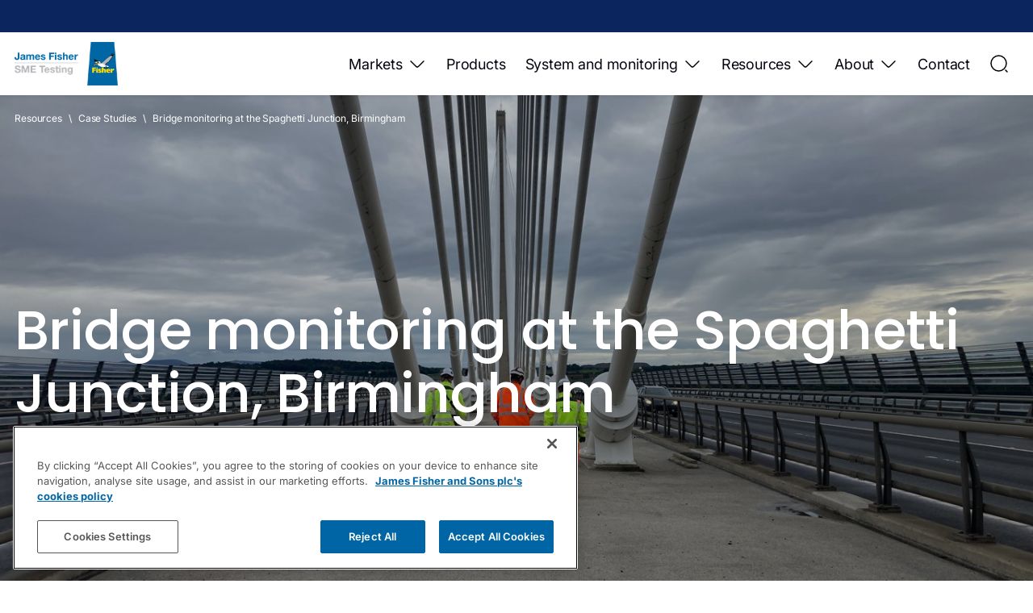

--- FILE ---
content_type: text/html; charset=utf-8
request_url: https://www.sme-testing.com/resources/case-studies/bridge-monitoring-at-the-spaghetti-junction-birmingham/
body_size: 107949
content:
<!DOCTYPE html>
<html lang="en">
<head>
        <!-- Google Tag Manager -->
<script>(function(w,d,s,l,i){w[l]=w[l]||[];w[l].push({'gtm.start':
new Date().getTime(),event:'gtm.js'});var f=d.getElementsByTagName(s)[0],
j=d.createElement(s),dl=l!='dataLayer'?'&l='+l:'';j.async=true;j.src=
'https://www.googletagmanager.com/gtm.js?id='+i+dl;f.parentNode.insertBefore(j,f);
})(window,document,'script','dataLayer','GTM-MWZGHCR');</script>
<!-- End Google Tag Manager -->
<!-- OneTrust Cookies Consent Notice start for sme-testing.com -->

<script src="https://cdn-ukwest.onetrust.com/scripttemplates/otSDKStub.js"  type="text/javascript" charset="UTF-8" data-domain-script="01995bde-405a-7c70-b81a-a1c3cdb5d2f6" ></script>
<script type="text/javascript">
function OptanonWrapper() { }
</script>
<!-- OneTrust Cookies Consent Notice end for sme-testing.com -->
    
<!-- Preload font links to speed up loading -->
<link rel="preload" as="font" type="font/woff2" crossorigin href="https://fonts.gstatic.com/s/inter/v20/UcCo3FwrK3iLTcviYwY.woff2">

<link rel="preload" as="font" type="font/woff2" crossorigin href="https://fonts.gstatic.com/s/poppins/v24/pxiEyp8kv8JHgFVrJJfecg.woff2">

<meta charset="utf-8">
<meta name="viewport" content="width=device-width, initial-scale=1">

<title>Bridge monitoring at the Spaghetti Junction, Birmingham</title>

    <meta name="description" content="Mabey Hire Services (MHS) in partnership with JF SME Testing, is employing a sophisticated computer-controlled monitoring system to ensure safety at a bridge repair project on the Gravelly Hill Interchange (better known as &#x201C;Spaghetti Junction&#x201D;) in Birmingham.">
    <meta name="keywords" content="bridge monitoring, spaghetti junction, monitoring system">

    <link rel="apple-touch-icon" sizes="180x180" href="/apple-touch-icon.png" />
    <link rel="icon" type="image/png" sizes="32x32" href="/favicon-32x32.png" />
    <link rel="icon" type="image/png" sizes="16x16" href="/favicon-16x16.png" />

    <link rel="manifest" href="/site.webmanifest">
<link rel="mask-icon" color="#ffffff" href="/safari-pinned-tab.svg">

<meta name="msapplication-TileColor" content="#ffffff">
<meta name="theme-color" content="#ffffff">
<link rel="canonical" href="https://www.sme-testing.com/resources/case-studies/bridge-monitoring-at-the-spaghetti-junction-birmingham/" />

<meta property="og:url" content="https://www.sme-testing.com/resources/case-studies/bridge-monitoring-at-the-spaghetti-junction-birmingham/">
<meta property="og:type" content="website">
<meta property="og:title" content="Bridge monitoring at the Spaghetti Junction, Birmingham">
    <meta property="og:description" content="Mabey Hire Services (MHS) in partnership with JF SME Testing, is employing a sophisticated computer-controlled monitoring system to ensure safety at a bridge repair project on the Gravelly Hill Interchange (better known as &#x201C;Spaghetti Junction&#x201D;) in Birmingham.">
<meta property="og:image" content="/media/rwupc3zy/img_0804.jpg?rxy=0.49999997706594834,0.5384101434477028&amp;v=1d992dfd9a56dc0">

<meta name="twitter:card" content="summary_large_image">
<meta property="twitter:url" content="https://www.sme-testing.com/resources/case-studies/bridge-monitoring-at-the-spaghetti-junction-birmingham/">
<meta name="twitter:title" content="Bridge monitoring at the Spaghetti Junction, Birmingham">
    <meta name="twitter:description" content="Mabey Hire Services (MHS) in partnership with JF SME Testing, is employing a sophisticated computer-controlled monitoring system to ensure safety at a bridge repair project on the Gravelly Hill Interchange (better known as &#x201C;Spaghetti Junction&#x201D;) in Birmingham.">
<meta name="twitter:image" content="/media/rwupc3zy/img_0804.jpg?rxy=0.49999997706594834,0.5384101434477028&amp;v=1d992dfd9a56dc0">

    <style>@font-face{font-family:'Inter';font-style:normal;font-weight:100 900;font-display:swap;src:url(https://fonts.gstatic.com/s/inter/v20/UcCo3FwrK3iLTcvvYwYL8g.woff2) format('woff2');unicode-range:U+460-52F,U+1C80-1C8A,U+20B4,U+2DE0-2DFF,U+A640-A69F,U+FE2E-FE2F}@font-face{font-family:'Inter';font-style:normal;font-weight:100 900;font-display:swap;src:url(https://fonts.gstatic.com/s/inter/v20/UcCo3FwrK3iLTcvmYwYL8g.woff2) format('woff2');unicode-range:U+301,U+400-45F,U+490-491,U+4B0-4B1,U+2116}@font-face{font-family:'Inter';font-style:normal;font-weight:100 900;font-display:swap;src:url(https://fonts.gstatic.com/s/inter/v20/UcCo3FwrK3iLTcvuYwYL8g.woff2) format('woff2');unicode-range:U+1F00-1FFF}@font-face{font-family:'Inter';font-style:normal;font-weight:100 900;font-display:swap;src:url(https://fonts.gstatic.com/s/inter/v20/UcCo3FwrK3iLTcvhYwYL8g.woff2) format('woff2');unicode-range:U+370-377,U+37A-37F,U+384-38A,U+38C,U+38E-3A1,U+3A3-3FF}@font-face{font-family:'Inter';font-style:normal;font-weight:100 900;font-display:swap;src:url(https://fonts.gstatic.com/s/inter/v20/UcCo3FwrK3iLTcvtYwYL8g.woff2) format('woff2');unicode-range:U+102-103,U+110-111,U+128-129,U+168-169,U+1A0-1A1,U+1AF-1B0,U+300-301,U+303-304,U+308-309,U+323,U+329,U+1EA0-1EF9,U+20AB}@font-face{font-family:'Inter';font-style:normal;font-weight:100 900;font-display:swap;src:url(https://fonts.gstatic.com/s/inter/v20/UcCo3FwrK3iLTcvsYwYL8g.woff2) format('woff2');unicode-range:U+100-2BA,U+2BD-2C5,U+2C7-2CC,U+2CE-2D7,U+2DD-2FF,U+304,U+308,U+329,U+1D00-1DBF,U+1E00-1E9F,U+1EF2-1EFF,U+2020,U+20A0-20AB,U+20AD-20C0,U+2113,U+2C60-2C7F,U+A720-A7FF}@font-face{font-family:'Inter';font-style:normal;font-weight:100 900;font-display:swap;src:url(https://fonts.gstatic.com/s/inter/v20/UcCo3FwrK3iLTcviYwY.woff2) format('woff2');unicode-range:U+0-FF,U+131,U+152-153,U+2BB-2BC,U+2C6,U+2DA,U+2DC,U+304,U+308,U+329,U+2000-206F,U+20AC,U+2122,U+2191,U+2193,U+2212,U+2215,U+FEFF,U+FFFD}@font-face{font-family:'Inter-fallback';size-adjust:107%;ascent-override:90%;src:local('Arial')}@font-face{font-family:'Poppins';font-style:normal;font-weight:300;font-display:swap;src:url(https://fonts.gstatic.com/s/poppins/v24/pxiByp8kv8JHgFVrLDz8Z11lFc-K.woff2) format('woff2');unicode-range:U+900-97F,U+1CD0-1CF9,U+200C-200D,U+20A8,U+20B9,U+20F0,U+25CC,U+A830-A839,U+A8E0-A8FF,U+11B00-11B09}@font-face{font-family:'Poppins';font-style:normal;font-weight:300;font-display:swap;src:url(https://fonts.gstatic.com/s/poppins/v24/pxiByp8kv8JHgFVrLDz8Z1JlFc-K.woff2) format('woff2');unicode-range:U+100-2BA,U+2BD-2C5,U+2C7-2CC,U+2CE-2D7,U+2DD-2FF,U+304,U+308,U+329,U+1D00-1DBF,U+1E00-1E9F,U+1EF2-1EFF,U+2020,U+20A0-20AB,U+20AD-20C0,U+2113,U+2C60-2C7F,U+A720-A7FF}@font-face{font-family:'Poppins';font-style:normal;font-weight:300;font-display:swap;src:url(https://fonts.gstatic.com/s/poppins/v24/pxiByp8kv8JHgFVrLDz8Z1xlFQ.woff2) format('woff2');unicode-range:U+0-FF,U+131,U+152-153,U+2BB-2BC,U+2C6,U+2DA,U+2DC,U+304,U+308,U+329,U+2000-206F,U+20AC,U+2122,U+2191,U+2193,U+2212,U+2215,U+FEFF,U+FFFD}@font-face{font-family:'Poppins';font-style:normal;font-weight:400;font-display:swap;src:url(https://fonts.gstatic.com/s/poppins/v24/pxiEyp8kv8JHgFVrJJbecmNE.woff2) format('woff2');unicode-range:U+900-97F,U+1CD0-1CF9,U+200C-200D,U+20A8,U+20B9,U+20F0,U+25CC,U+A830-A839,U+A8E0-A8FF,U+11B00-11B09}@font-face{font-family:'Poppins';font-style:normal;font-weight:400;font-display:swap;src:url(https://fonts.gstatic.com/s/poppins/v24/pxiEyp8kv8JHgFVrJJnecmNE.woff2) format('woff2');unicode-range:U+100-2BA,U+2BD-2C5,U+2C7-2CC,U+2CE-2D7,U+2DD-2FF,U+304,U+308,U+329,U+1D00-1DBF,U+1E00-1E9F,U+1EF2-1EFF,U+2020,U+20A0-20AB,U+20AD-20C0,U+2113,U+2C60-2C7F,U+A720-A7FF}@font-face{font-family:'Poppins';font-style:normal;font-weight:400;font-display:swap;src:url(https://fonts.gstatic.com/s/poppins/v24/pxiEyp8kv8JHgFVrJJfecg.woff2) format('woff2');unicode-range:U+0-FF,U+131,U+152-153,U+2BB-2BC,U+2C6,U+2DA,U+2DC,U+304,U+308,U+329,U+2000-206F,U+20AC,U+2122,U+2191,U+2193,U+2212,U+2215,U+FEFF,U+FFFD}@font-face{font-family:'Poppins';font-style:normal;font-weight:500;font-display:swap;src:url(https://fonts.gstatic.com/s/poppins/v24/pxiByp8kv8JHgFVrLGT9Z11lFc-K.woff2) format('woff2');unicode-range:U+900-97F,U+1CD0-1CF9,U+200C-200D,U+20A8,U+20B9,U+20F0,U+25CC,U+A830-A839,U+A8E0-A8FF,U+11B00-11B09}@font-face{font-family:'Poppins';font-style:normal;font-weight:500;font-display:swap;src:url(https://fonts.gstatic.com/s/poppins/v24/pxiByp8kv8JHgFVrLGT9Z1JlFc-K.woff2) format('woff2');unicode-range:U+100-2BA,U+2BD-2C5,U+2C7-2CC,U+2CE-2D7,U+2DD-2FF,U+304,U+308,U+329,U+1D00-1DBF,U+1E00-1E9F,U+1EF2-1EFF,U+2020,U+20A0-20AB,U+20AD-20C0,U+2113,U+2C60-2C7F,U+A720-A7FF}@font-face{font-family:'Poppins';font-style:normal;font-weight:500;font-display:swap;src:url(https://fonts.gstatic.com/s/poppins/v24/pxiByp8kv8JHgFVrLGT9Z1xlFQ.woff2) format('woff2');unicode-range:U+0-FF,U+131,U+152-153,U+2BB-2BC,U+2C6,U+2DA,U+2DC,U+304,U+308,U+329,U+2000-206F,U+20AC,U+2122,U+2191,U+2193,U+2212,U+2215,U+FEFF,U+FFFD}@font-face{font-family:'Poppins';font-style:normal;font-weight:700;font-display:swap;src:url(https://fonts.gstatic.com/s/poppins/v24/pxiByp8kv8JHgFVrLCz7Z11lFc-K.woff2) format('woff2');unicode-range:U+900-97F,U+1CD0-1CF9,U+200C-200D,U+20A8,U+20B9,U+20F0,U+25CC,U+A830-A839,U+A8E0-A8FF,U+11B00-11B09}@font-face{font-family:'Poppins';font-style:normal;font-weight:700;font-display:swap;src:url(https://fonts.gstatic.com/s/poppins/v24/pxiByp8kv8JHgFVrLCz7Z1JlFc-K.woff2) format('woff2');unicode-range:U+100-2BA,U+2BD-2C5,U+2C7-2CC,U+2CE-2D7,U+2DD-2FF,U+304,U+308,U+329,U+1D00-1DBF,U+1E00-1E9F,U+1EF2-1EFF,U+2020,U+20A0-20AB,U+20AD-20C0,U+2113,U+2C60-2C7F,U+A720-A7FF}@font-face{font-family:'Poppins';font-style:normal;font-weight:700;font-display:swap;src:url(https://fonts.gstatic.com/s/poppins/v24/pxiByp8kv8JHgFVrLCz7Z1xlFQ.woff2) format('woff2');unicode-range:U+0-FF,U+131,U+152-153,U+2BB-2BC,U+2C6,U+2DA,U+2DC,U+304,U+308,U+329,U+2000-206F,U+20AC,U+2122,U+2191,U+2193,U+2212,U+2215,U+FEFF,U+FFFD}@font-face{font-family:'Poppins-fallback';size-adjust:112.5%;ascent-override:110%;src:local("Arial")}html,body,div,span,applet,object,iframe,h1,h2,h3,h4,h5,h6,p,blockquote,pre,a,abbr,acronym,address,big,cite,code,del,dfn,em,img,ins,kbd,q,s,samp,small,strike,strong,sub,sup,tt,var,b,u,i,center,dl,dt,dd,ol,ul,li,fieldset,form,label,legend,table,caption,tbody,tfoot,thead,tr,th,td,article,aside,canvas,details,embed,figure,figcaption,footer,header,hgroup,menu,nav,output,ruby,section,summary,time,mark,audio,video{margin:0;padding:0;border:0;font-size:100%;vertical-align:baseline}:focus{outline:0}article,aside,details,figcaption,figure,footer,header,hgroup,menu,nav,section{display:block}body{line-height:1}ol,ul{list-style:none}blockquote,q{quotes:none}blockquote:before,blockquote:after,q:before,q:after{content:'';content:none}table{border-collapse:collapse;border-spacing:0}input[type='search']::-webkit-search-cancel-button,input[type='search']::-webkit-search-decoration,input[type='search']::-webkit-search-results-button,input[type='search']::-webkit-search-results-decoration{-webkit-appearance:none;-moz-appearance:none}input[type='search']{-webkit-appearance:none;-moz-appearance:none;-webkit-box-sizing:content-box;-moz-box-sizing:content-box;box-sizing:content-box}textarea{overflow:auto;vertical-align:top;resize:vertical}audio,canvas,video{display:inline-block;*display:inline;*zoom:1;max-width:100%}audio:not([controls]){display:none;height:0}[hidden]{display:none}html{font-size:100%;-webkit-text-size-adjust:100%;-ms-text-size-adjust:100%}a:focus{outline:thin dotted}a:active,a:hover{outline:0}img{border:0;-ms-interpolation-mode:bicubic}figure{margin:0}form{margin:0}fieldset{border:1px solid #c0c0c0;margin:0 2px;padding:.35em .625em .75em}legend{border:0;padding:0;white-space:normal;*margin-left:-7px}button,input,select,textarea{font-size:100%;margin:0;vertical-align:baseline;*vertical-align:middle}button,input{line-height:normal}button,select{text-transform:none}button,html input[type="button"],input[type="reset"],input[type="submit"]{-webkit-appearance:button;cursor:pointer;*overflow:visible}button[disabled],html input[disabled]{cursor:default}input[type='checkbox'],input[type='radio']{box-sizing:border-box;padding:0;*height:13px;*width:13px}input[type='search']{-webkit-appearance:textfield;-moz-box-sizing:content-box;-webkit-box-sizing:content-box;box-sizing:content-box}input[type='search']::-webkit-search-cancel-button,input[type='search']::-webkit-search-decoration{-webkit-appearance:none}button::-moz-focus-inner,input::-moz-focus-inner{border:0;padding:0}textarea{overflow:auto;vertical-align:top}table{border-collapse:collapse;border-spacing:0}html,button,input,select,textarea{color:#222}::-moz-selection{background:#b3d4fc;text-shadow:none}::selection{background:#b3d4fc;text-shadow:none}img{vertical-align:middle}fieldset{border:0;margin:0;padding:0}textarea{resize:vertical}.chromeframe{margin:.2em 0;background:#ccc;color:#000;padding:.2em 0}html{-webkit-font-smoothing:antialiased;-moz-osx-font-smoothing:grayscale;text-rendering:optimizeLegibility;font-kerning:normal}body{color:#000;font-family:Inter,"Inter-fallback",Times,serif;overscroll-behavior-x:none;scroll-behavior:smooth}img{max-width:100%}*{box-sizing:border-box}span{display:inline-block}sup{position:relative;top:-.5em;font-size:80%}.hidden{display:none;visibility:none}.font-light{font-weight:300}.font-normal{font-weight:400}.font-medium{font-weight:500}.font-bold{font-weight:700}P .font-light,P .font-normal,P .font-medium,P .font-bold{font-family:"Inter",sans-serif}</style>
<script data-ot-ignore="1">(()=>{var t={17:(t,r,e)=>{"use strict";var n=e(51605),o=e(91344).filter;n({target:"Array",proto:!0,forced:!e(45634)("filter")},{filter:function(t){return o(this,t,arguments.length>1?arguments[1]:void 0)}})},258:(t,r,e)=>{e(51605)({global:!0},{globalThis:e(30200)})},533:(t,r,e)=>{"use strict";var n=e(51605),o=e(52237).left,i=e(92349),a=e(6845),u=e(75223);n({target:"Array",proto:!0,forced:!i("reduce")||!u&&a>79&&a<83},{reduce:function(t){var r=arguments.length;return o(this,t,r,r>1?arguments[1]:void 0)}})},956:(t,r,e)=>{var n=e(51605),o=Math.hypot,i=Math.abs,a=Math.sqrt;n({target:"Math",stat:!0,arity:2,forced:!!o&&o(1/0,NaN)!==1/0},{hypot:function(t,r){for(var e,n,o=0,u=0,s=arguments.length,c=0;u<s;)c<(e=i(arguments[u++]))?(o=o*(n=c/e)*n+1,c=e):o+=e>0?(n=e/c)*n:e;return c===1/0?1/0:c*a(o)}})},1466:(t,r,e)=>{var n=e(30281),o=e(92074),i=e(78420),a=e(83062),u=e(56492),s=e(69965),c=function(){},f=[],l=u("Reflect","construct"),h=/^\s*(?:class|function)\b/,p=n(h.exec),v=!h.exec(c),g=function(t){if(!i(t))return!1;try{return l(c,f,t),!0}catch(t){return!1}},d=function(t){if(!i(t))return!1;switch(a(t)){case"AsyncFunction":case"GeneratorFunction":case"AsyncGeneratorFunction":return!1}try{return v||!!p(h,s(t))}catch(t){return!0}};d.sham=!0,t.exports=!l||o(function(){var t;return g(g.call)||!g(Object)||!g(function(){t=!0})||t})?d:g},1610:(t,r,e)=>{var n=e(51605),o=e(92074),i=e(76709),a=Math.abs,u=Math.exp,s=Math.E;n({target:"Math",stat:!0,forced:o(function(){return-2e-17!=Math.sinh(-2e-17)})},{sinh:function(t){var r=+t;return a(r)<1?(i(r)-i(-r))/2:(u(r-1)-u(-r-1))*(s/2)}})},1772:(t,r,e)=>{"use strict";var n=e(51605),o=e(30281),i=e(92074),a=e(24497),u=e(73938),s=e(6539),c=e(33747),f=e(23444),l=a.ArrayBuffer,h=a.DataView,p=h.prototype,v=o(l.prototype.slice),g=o(p.getUint8),d=o(p.setUint8);n({target:"ArrayBuffer",proto:!0,unsafe:!0,forced:i(function(){return!new l(2).slice(1,void 0).byteLength})},{slice:function(t,r){if(v&&void 0===r)return v(u(this),t);for(var e=u(this).byteLength,n=s(t,e),o=s(void 0===r?e:r,e),i=new(f(this,l))(c(o-n)),a=new h(this),p=new h(i),y=0;n<o;)d(p,y++,g(a,n++));return i}})},1811:(t,r,e)=>{"use strict";var n,o,i,a=e(51605),u=e(6926),s=e(75223),c=e(30200),f=e(72368),l=e(7485),h=e(39686),p=e(75282),v=e(93524),g=e(24601),d=e(78420),y=e(65335),m=e(65190),b=e(23444),x=e(74922).set,w=e(47462),E=e(69778),S=e(50242),A=e(97600),O=e(99206),R=e(2413),T=e(39053),I=e(39836),M="Promise",k=T.CONSTRUCTOR,P=T.REJECTION_EVENT,j=T.SUBCLASSING,L=O.getterFor(M),_=O.set,N=R&&R.prototype,C=R,U=N,D=c.TypeError,F=c.document,B=c.process,z=I.f,V=z,G=!!(F&&F.createEvent&&c.dispatchEvent),W="unhandledrejection",Y=function(t){var r;return!(!y(t)||!d(r=t.then))&&r},q=function(t,r){var e,n,o,i=r.value,a=1==r.state,u=a?t.ok:t.fail,s=t.resolve,c=t.reject,l=t.domain;try{u?(a||(2===r.rejection&&X(r),r.rejection=1),!0===u?e=i:(l&&l.enter(),e=u(i),l&&(l.exit(),o=!0)),e===t.promise?c(D("Promise-chain cycle")):(n=Y(e))?f(n,e,s,c):s(e)):c(i)}catch(t){l&&!o&&l.exit(),c(t)}},H=function(t,r){t.notified||(t.notified=!0,w(function(){for(var e,n=t.reactions;e=n.get();)q(e,t);t.notified=!1,r&&!t.rejection&&K(t)}))},$=function(t,r,e){var n,o;G?((n=F.createEvent("Event")).promise=r,n.reason=e,n.initEvent(t,!1,!0),c.dispatchEvent(n)):n={promise:r,reason:e},!P&&(o=c["on"+t])?o(n):t===W&&E("Unhandled promise rejection",e)},K=function(t){f(x,c,function(){var r,e=t.facade,n=t.value;if(J(t)&&(r=S(function(){s?B.emit("unhandledRejection",n,e):$(W,e,n)}),t.rejection=s||J(t)?2:1,r.error))throw r.value})},J=function(t){return 1!==t.rejection&&!t.parent},X=function(t){f(x,c,function(){var r=t.facade;s?B.emit("rejectionHandled",r):$("rejectionhandled",r,t.value)})},Q=function(t,r,e){return function(n){t(r,n,e)}},Z=function(t,r,e){t.done||(t.done=!0,e&&(t=e),t.value=r,t.state=2,H(t,!0))},tt=function(t,r,e){if(!t.done){t.done=!0,e&&(t=e);try{if(t.facade===r)throw D("Promise can't be resolved itself");var n=Y(r);n?w(function(){var e={done:!1};try{f(n,r,Q(tt,e,t),Q(Z,e,t))}catch(r){Z(e,r,t)}}):(t.value=r,t.state=1,H(t,!1))}catch(r){Z({done:!1},r,t)}}};if(k&&(U=(C=function(t){m(this,U),g(t),f(n,this);var r=L(this);try{t(Q(tt,r),Q(Z,r))}catch(t){Z(r,t)}}).prototype,(n=function(t){_(this,{type:M,done:!1,notified:!1,parent:!1,reactions:new A,rejection:!1,state:0,value:void 0})}).prototype=l(U,"then",function(t,r){var e=L(this),n=z(b(this,C));return e.parent=!0,n.ok=!d(t)||t,n.fail=d(r)&&r,n.domain=s?B.domain:void 0,0==e.state?e.reactions.add(n):w(function(){q(n,e)}),n.promise}),o=function(){var t=new n,r=L(t);this.promise=t,this.resolve=Q(tt,r),this.reject=Q(Z,r)},I.f=z=function(t){return t===C||void 0===t?new o(t):V(t)},!u&&d(R)&&N!==Object.prototype)){i=N.then,j||l(N,"then",function(t,r){var e=this;return new C(function(t,r){f(i,e,t,r)}).then(t,r)},{unsafe:!0});try{delete N.constructor}catch(t){}h&&h(N,U)}a({global:!0,constructor:!0,wrap:!0,forced:k},{Promise:C}),p(C,M,!1,!0),v(M)},2413:(t,r,e)=>{var n=e(30200);t.exports=n.Promise},2957:(t,r,e)=>{e(91272)("match")},3005:(t,r,e)=>{var n=e(50874),o=TypeError;t.exports=function(t){var r=n(t,"number");if("number"==typeof r)throw o("Can't convert number to bigint");return BigInt(r)}},3101:(t,r,e)=>{var n=e(51605),o=e(65077),i=e(15816),a=e(5476),u=e(97632),s=e(52057);n({target:"Object",stat:!0,sham:!o},{getOwnPropertyDescriptors:function(t){for(var r,e,n=a(t),o=u.f,c=i(n),f={},l=0;c.length>l;)void 0!==(e=o(n,r=c[l++]))&&s(f,r,e);return f}})},3212:(t,r,e)=>{var n=e(51605),o=Math.log,i=Math.LN2;n({target:"Math",stat:!0},{log2:function(t){return o(t)/i}})},3446:(t,r,e)=>{"use strict";var n=e(51605),o=e(30200),i=e(24497),a=e(93524),u="ArrayBuffer",s=i[u];n({global:!0,constructor:!0,forced:o[u]!==s},{ArrayBuffer:s}),a(u)},3470:(t,r,e)=>{"use strict";var n=e(99070),o=e(5476),i=e(79328),a=e(23493),u=e(92349),s=Math.min,c=[].lastIndexOf,f=!!c&&1/[1].lastIndexOf(1,-0)<0,l=u("lastIndexOf"),h=f||!l;t.exports=h?function(t){if(f)return n(c,this,arguments)||0;var r=o(this),e=a(r),u=e-1;for(arguments.length>1&&(u=s(u,i(arguments[1]))),u<0&&(u=e+u);u>=0;u--)if(u in r&&r[u]===t)return u||0;return-1}:c},3727:(t,r,e)=>{var n=e(47061).match(/firefox\/(\d+)/i);t.exports=!!n&&+n[1]},3848:(t,r,e)=>{"use strict";var n=e(51605),o=e(45214).end;n({target:"String",proto:!0,forced:e(97046)},{padEnd:function(t){return o(this,t,arguments.length>1?arguments[1]:void 0)}})},3883:(t,r,e)=>{var n=e(51605),o=e(56492),i=e(36490),a=e(95362),u=e(50002),s=e(37957),c=u("string-to-symbol-registry"),f=u("symbol-to-string-registry");n({target:"Symbol",stat:!0,forced:!s},{for:function(t){var r=a(t);if(i(c,r))return c[r];var e=o("Symbol")(r);return c[r]=e,f[e]=r,e}})},4038:(t,r,e)=>{e(51605)({target:"Number",stat:!0},{isInteger:e(83496)})},4632:(t,r,e)=>{e(51605)({target:"Object",stat:!0},{setPrototypeOf:e(39686)})},4657:(t,r,e)=>{"use strict";var n=e(51605),o=e(77804).codeAt;n({target:"String",proto:!0},{codePointAt:function(t){return o(this,t)}})},4895:(t,r,e)=>{e(51605)({target:"Array",stat:!0},{isArray:e(18679)})},5038:(t,r,e)=>{"use strict";var n=e(51605),o=e(19877);n({target:"String",proto:!0,forced:e(88478)("small")},{small:function(){return o(this,"small","","")}})},5086:(t,r,e)=>{var n=e(43129),o=e(7485),i=e(94972);n||o(Object.prototype,"toString",i,{unsafe:!0})},5225:(t,r,e)=>{var n=e(61849);t.exports=n&&!Symbol.sham&&"symbol"==typeof Symbol.iterator},5314:(t,r,e)=>{var n=e(51605),o=e(75079);n({target:"String",proto:!0,name:"trimEnd",forced:"".trimRight!==o},{trimRight:o})},5336:(t,r,e)=>{e(70075);var n=e(51605),o=e(23322);n({target:"String",proto:!0,name:"trimStart",forced:"".trimStart!==o},{trimStart:o})},5476:(t,r,e)=>{var n=e(48664),o=e(71229);t.exports=function(t){return n(o(t))}},5549:t=>{t.exports={CSSRuleList:0,CSSStyleDeclaration:0,CSSValueList:0,ClientRectList:0,DOMRectList:0,DOMStringList:0,DOMTokenList:1,DataTransferItemList:0,FileList:0,HTMLAllCollection:0,HTMLCollection:0,HTMLFormElement:0,HTMLSelectElement:0,MediaList:0,MimeTypeArray:0,NamedNodeMap:0,NodeList:1,PaintRequestList:0,Plugin:0,PluginArray:0,SVGLengthList:0,SVGNumberList:0,SVGPathSegList:0,SVGPointList:0,SVGStringList:0,SVGTransformList:0,SourceBufferList:0,StyleSheetList:0,TextTrackCueList:0,TextTrackList:0,TouchList:0}},5784:(t,r,e)=>{var n=e(51605),o=e(30281),i=e(6539),a=RangeError,u=String.fromCharCode,s=String.fromCodePoint,c=o([].join);n({target:"String",stat:!0,arity:1,forced:!!s&&1!=s.length},{fromCodePoint:function(t){for(var r,e=[],n=arguments.length,o=0;n>o;){if(r=+arguments[o++],i(r,1114111)!==r)throw a(r+" is not a valid code point");e[o]=r<65536?u(r):u(55296+((r-=65536)>>10),r%1024+56320)}return c(e,"")}})},5880:(t,r,e)=>{"use strict";var n=e(51605),o=e(72368),i=e(24601),a=e(39836),u=e(50242),s=e(52929);n({target:"Promise",stat:!0},{allSettled:function(t){var r=this,e=a.f(r),n=e.resolve,c=e.reject,f=u(function(){var e=i(r.resolve),a=[],u=0,c=1;s(t,function(t){var i=u++,s=!1;c++,o(e,r,t).then(function(t){s||(s=!0,a[i]={status:"fulfilled",value:t},--c||n(a))},function(t){s||(s=!0,a[i]={status:"rejected",reason:t},--c||n(a))})}),--c||n(a)});return f.error&&c(f.value),e.promise}})},5941:(t,r,e)=>{e(93524)("Array")},5959:(t,r,e)=>{"use strict";var n=e(43610).f,o=e(53105),i=e(92760),a=e(46885),u=e(65190),s=e(52929),c=e(45723),f=e(93524),l=e(65077),h=e(82014).fastKey,p=e(99206),v=p.set,g=p.getterFor;t.exports={getConstructor:function(t,r,e,c){var f=t(function(t,n){u(t,p),v(t,{type:r,index:o(null),first:void 0,last:void 0,size:0}),l||(t.size=0),null!=n&&s(n,t[c],{that:t,AS_ENTRIES:e})}),p=f.prototype,d=g(r),y=function(t,r,e){var n,o,i=d(t),a=m(t,r);return a?a.value=e:(i.last=a={index:o=h(r,!0),key:r,value:e,previous:n=i.last,next:void 0,removed:!1},i.first||(i.first=a),n&&(n.next=a),l?i.size++:t.size++,"F"!==o&&(i.index[o]=a)),t},m=function(t,r){var e,n=d(t),o=h(r);if("F"!==o)return n.index[o];for(e=n.first;e;e=e.next)if(e.key==r)return e};return i(p,{clear:function(){for(var t=d(this),r=t.index,e=t.first;e;)e.removed=!0,e.previous&&(e.previous=e.previous.next=void 0),delete r[e.index],e=e.next;t.first=t.last=void 0,l?t.size=0:this.size=0},delete:function(t){var r=this,e=d(r),n=m(r,t);if(n){var o=n.next,i=n.previous;delete e.index[n.index],n.removed=!0,i&&(i.next=o),o&&(o.previous=i),e.first==n&&(e.first=o),e.last==n&&(e.last=i),l?e.size--:r.size--}return!!n},forEach:function(t){for(var r,e=d(this),n=a(t,arguments.length>1?arguments[1]:void 0);r=r?r.next:e.first;)for(n(r.value,r.key,this);r&&r.removed;)r=r.previous},has:function(t){return!!m(this,t)}}),i(p,e?{get:function(t){var r=m(this,t);return r&&r.value},set:function(t,r){return y(this,0===t?0:t,r)}}:{add:function(t){return y(this,t=0===t?0:t,t)}}),l&&n(p,"size",{get:function(){return d(this).size}}),f},setStrong:function(t,r,e){var n=r+" Iterator",o=g(r),i=g(n);c(t,r,function(t,r){v(this,{type:n,target:t,state:o(t),kind:r,last:void 0})},function(){for(var t=i(this),r=t.kind,e=t.last;e&&e.removed;)e=e.previous;return t.target&&(t.last=e=e?e.next:t.state.first)?"keys"==r?{value:e.key,done:!1}:"values"==r?{value:e.value,done:!1}:{value:[e.key,e.value],done:!1}:(t.target=void 0,{value:void 0,done:!0})},e?"entries":"values",!e,!0),f(r)}}},6048:(t,r,e)=>{"use strict";var n=e(12071).PROPER,o=e(7485),i=e(73938),a=e(95362),u=e(92074),s=e(10353),c="toString",f=RegExp.prototype[c],l=u(function(){return"/a/b"!=f.call({source:"a",flags:"b"})}),h=n&&f.name!=c;(l||h)&&o(RegExp.prototype,c,function(){var t=i(this);return"/"+a(t.source)+"/"+a(s(t))},{unsafe:!0})},6283:(t,r,e)=>{var n=e(79328),o=e(33747),i=RangeError;t.exports=function(t){if(void 0===t)return 0;var r=n(t),e=o(r);if(r!==e)throw i("Wrong length or index");return e}},6539:(t,r,e)=>{var n=e(79328),o=Math.max,i=Math.min;t.exports=function(t,r){var e=n(t);return e<0?o(e+r,0):i(e,r)}},6704:(t,r,e)=>{"use strict";var n=e(51605),o=e(72368),i=e(24601),a=e(39836),u=e(50242),s=e(52929);n({target:"Promise",stat:!0,forced:e(39772)},{all:function(t){var r=this,e=a.f(r),n=e.resolve,c=e.reject,f=u(function(){var e=i(r.resolve),a=[],u=0,f=1;s(t,function(t){var i=u++,s=!1;f++,o(e,r,t).then(function(t){s||(s=!0,a[i]=t,--f||n(a))},c)}),--f||n(a)});return f.error&&c(f.value),e.promise}})},6845:(t,r,e)=>{var n,o,i=e(30200),a=e(47061),u=i.process,s=i.Deno,c=u&&u.versions||s&&s.version,f=c&&c.v8;f&&(o=(n=f.split("."))[0]>0&&n[0]<4?1:+(n[0]+n[1])),!o&&a&&(!(n=a.match(/Edge\/(\d+)/))||n[1]>=74)&&(n=a.match(/Chrome\/(\d+)/))&&(o=+n[1]),t.exports=o},6926:t=>{t.exports=!1},7168:(t,r,e)=>{var n=e(92074);t.exports=!n(function(){function t(){}return t.prototype.constructor=null,Object.getPrototypeOf(new t)!==t.prototype})},7452:t=>{var r=function(t){"use strict";var r,e=Object.prototype,n=e.hasOwnProperty,o=Object.defineProperty||function(t,r,e){t[r]=e.value},i="function"==typeof Symbol?Symbol:{},a=i.iterator||"@@iterator",u=i.asyncIterator||"@@asyncIterator",s=i.toStringTag||"@@toStringTag";function c(t,r,e){return Object.defineProperty(t,r,{value:e,enumerable:!0,configurable:!0,writable:!0}),t[r]}try{c({},"")}catch(t){c=function(t,r,e){return t[r]=e}}function f(t,r,e,n){var i=r&&r.prototype instanceof y?r:y,a=Object.create(i.prototype),u=new k(n||[]);return o(a,"_invoke",{value:R(t,e,u)}),a}function l(t,r,e){try{return{type:"normal",arg:t.call(r,e)}}catch(t){return{type:"throw",arg:t}}}t.wrap=f;var h="suspendedStart",p="suspendedYield",v="executing",g="completed",d={};function y(){}function m(){}function b(){}var x={};c(x,a,function(){return this});var w=Object.getPrototypeOf,E=w&&w(w(P([])));E&&E!==e&&n.call(E,a)&&(x=E);var S=b.prototype=y.prototype=Object.create(x);function A(t){["next","throw","return"].forEach(function(r){c(t,r,function(t){return this._invoke(r,t)})})}function O(t,r){function e(o,i,a,u){var s=l(t[o],t,i);if("throw"!==s.type){var c=s.arg,f=c.value;return f&&"object"==typeof f&&n.call(f,"__await")?r.resolve(f.__await).then(function(t){e("next",t,a,u)},function(t){e("throw",t,a,u)}):r.resolve(f).then(function(t){c.value=t,a(c)},function(t){return e("throw",t,a,u)})}u(s.arg)}var i;o(this,"_invoke",{value:function(t,n){function o(){return new r(function(r,o){e(t,n,r,o)})}return i=i?i.then(o,o):o()}})}function R(t,r,e){var n=h;return function(o,i){if(n===v)throw new Error("Generator is already running");if(n===g){if("throw"===o)throw i;return j()}for(e.method=o,e.arg=i;;){var a=e.delegate;if(a){var u=T(a,e);if(u){if(u===d)continue;return u}}if("next"===e.method)e.sent=e._sent=e.arg;else if("throw"===e.method){if(n===h)throw n=g,e.arg;e.dispatchException(e.arg)}else"return"===e.method&&e.abrupt("return",e.arg);n=v;var s=l(t,r,e);if("normal"===s.type){if(n=e.done?g:p,s.arg===d)continue;return{value:s.arg,done:e.done}}"throw"===s.type&&(n=g,e.method="throw",e.arg=s.arg)}}}function T(t,e){var n=e.method,o=t.iterator[n];if(o===r)return e.delegate=null,"throw"===n&&t.iterator.return&&(e.method="return",e.arg=r,T(t,e),"throw"===e.method)||"return"!==n&&(e.method="throw",e.arg=new TypeError("The iterator does not provide a '"+n+"' method")),d;var i=l(o,t.iterator,e.arg);if("throw"===i.type)return e.method="throw",e.arg=i.arg,e.delegate=null,d;var a=i.arg;return a?a.done?(e[t.resultName]=a.value,e.next=t.nextLoc,"return"!==e.method&&(e.method="next",e.arg=r),e.delegate=null,d):a:(e.method="throw",e.arg=new TypeError("iterator result is not an object"),e.delegate=null,d)}function I(t){var r={tryLoc:t[0]};1 in t&&(r.catchLoc=t[1]),2 in t&&(r.finallyLoc=t[2],r.afterLoc=t[3]),this.tryEntries.push(r)}function M(t){var r=t.completion||{};r.type="normal",delete r.arg,t.completion=r}function k(t){this.tryEntries=[{tryLoc:"root"}],t.forEach(I,this),this.reset(!0)}function P(t){if(t){var e=t[a];if(e)return e.call(t);if("function"==typeof t.next)return t;if(!isNaN(t.length)){var o=-1,i=function e(){for(;++o<t.length;)if(n.call(t,o))return e.value=t[o],e.done=!1,e;return e.value=r,e.done=!0,e};return i.next=i}}return{next:j}}function j(){return{value:r,done:!0}}return m.prototype=b,o(S,"constructor",{value:b,configurable:!0}),o(b,"constructor",{value:m,configurable:!0}),m.displayName=c(b,s,"GeneratorFunction"),t.isGeneratorFunction=function(t){var r="function"==typeof t&&t.constructor;return!!r&&(r===m||"GeneratorFunction"===(r.displayName||r.name))},t.mark=function(t){return Object.setPrototypeOf?Object.setPrototypeOf(t,b):(t.__proto__=b,c(t,s,"GeneratorFunction")),t.prototype=Object.create(S),t},t.awrap=function(t){return{__await:t}},A(O.prototype),c(O.prototype,u,function(){return this}),t.AsyncIterator=O,t.async=function(r,e,n,o,i){void 0===i&&(i=Promise);var a=new O(f(r,e,n,o),i);return t.isGeneratorFunction(e)?a:a.next().then(function(t){return t.done?t.value:a.next()})},A(S),c(S,s,"Generator"),c(S,a,function(){return this}),c(S,"toString",function(){return"[object Generator]"}),t.keys=function(t){var r=Object(t),e=[];for(var n in r)e.push(n);return e.reverse(),function t(){for(;e.length;){var n=e.pop();if(n in r)return t.value=n,t.done=!1,t}return t.done=!0,t}},t.values=P,k.prototype={constructor:k,reset:function(t){if(this.prev=0,this.next=0,this.sent=this._sent=r,this.done=!1,this.delegate=null,this.method="next",this.arg=r,this.tryEntries.forEach(M),!t)for(var e in this)"t"===e.charAt(0)&&n.call(this,e)&&!isNaN(+e.slice(1))&&(this[e]=r)},stop:function(){this.done=!0;var t=this.tryEntries[0].completion;if("throw"===t.type)throw t.arg;return this.rval},dispatchException:function(t){if(this.done)throw t;var e=this;function o(n,o){return u.type="throw",u.arg=t,e.next=n,o&&(e.method="next",e.arg=r),!!o}for(var i=this.tryEntries.length-1;i>=0;--i){var a=this.tryEntries[i],u=a.completion;if("root"===a.tryLoc)return o("end");if(a.tryLoc<=this.prev){var s=n.call(a,"catchLoc"),c=n.call(a,"finallyLoc");if(s&&c){if(this.prev<a.catchLoc)return o(a.catchLoc,!0);if(this.prev<a.finallyLoc)return o(a.finallyLoc)}else if(s){if(this.prev<a.catchLoc)return o(a.catchLoc,!0)}else{if(!c)throw new Error("try statement without catch or finally");if(this.prev<a.finallyLoc)return o(a.finallyLoc)}}}},abrupt:function(t,r){for(var e=this.tryEntries.length-1;e>=0;--e){var o=this.tryEntries[e];if(o.tryLoc<=this.prev&&n.call(o,"finallyLoc")&&this.prev<o.finallyLoc){var i=o;break}}i&&("break"===t||"continue"===t)&&i.tryLoc<=r&&r<=i.finallyLoc&&(i=null);var a=i?i.completion:{};return a.type=t,a.arg=r,i?(this.method="next",this.next=i.finallyLoc,d):this.complete(a)},complete:function(t,r){if("throw"===t.type)throw t.arg;return"break"===t.type||"continue"===t.type?this.next=t.arg:"return"===t.type?(this.rval=this.arg=t.arg,this.method="return",this.next="end"):"normal"===t.type&&r&&(this.next=r),d},finish:function(t){for(var r=this.tryEntries.length-1;r>=0;--r){var e=this.tryEntries[r];if(e.finallyLoc===t)return this.complete(e.completion,e.afterLoc),M(e),d}},catch:function(t){for(var r=this.tryEntries.length-1;r>=0;--r){var e=this.tryEntries[r];if(e.tryLoc===t){var n=e.completion;if("throw"===n.type){var o=n.arg;M(e)}return o}}throw new Error("illegal catch attempt")},delegateYield:function(t,e,n){return this.delegate={iterator:P(t),resultName:e,nextLoc:n},"next"===this.method&&(this.arg=r),d}},t}(t.exports);try{regeneratorRuntime=r}catch(t){"object"==typeof globalThis?globalThis.regeneratorRuntime=r:Function("r","regeneratorRuntime = r")(r)}},7473:(t,r,e)=>{var n=e(78420),o=String,i=TypeError;t.exports=function(t){if("object"==typeof t||n(t))return t;throw i("Can't set "+o(t)+" as a prototype")}},7485:(t,r,e)=>{var n=e(78420),o=e(97712),i=e(48218),a=e(59430);t.exports=function(t,r,e,u){u||(u={});var s=u.enumerable,c=void 0!==u.name?u.name:r;return n(e)&&i(e,c,u),u.global?s?t[r]=e:a(r,e):(u.unsafe?t[r]&&(s=!0):delete t[r],s?t[r]=e:o(t,r,e)),t}},7809:(t,r,e)=>{var n=e(30281);t.exports=n(1..valueOf)},7899:(t,r,e)=>{var n=e(51605),o=e(92612),i=e(91641);n({target:"Object",stat:!0,forced:e(92074)(function(){i(1)})},{keys:function(t){return i(o(t))}})},7918:(t,r,e)=>{e(53656)},8240:(t,r,e)=>{var n=e(51605),o=e(65335),i=e(82014).onFreeze,a=e(55159),u=e(92074),s=Object.preventExtensions;n({target:"Object",stat:!0,forced:u(function(){s(1)}),sham:!a},{preventExtensions:function(t){return s&&o(t)?s(i(t)):t}})},8505:(t,r,e)=>{"use strict";var n=e(51605),o=e(19877);n({target:"String",proto:!0,forced:e(88478)("fontsize")},{fontsize:function(t){return o(this,"font","size",t)}})},8538:(t,r,e)=>{"use strict";var n=e(51605),o=e(65077),i=e(61342),a=e(24601),u=e(92612),s=e(43610);o&&n({target:"Object",proto:!0,forced:i},{__defineGetter__:function(t,r){s.f(u(this),t,{get:a(r),enumerable:!0,configurable:!0})}})},8915:(t,r,e)=>{"use strict";var n=e(51605),o=e(19877);n({target:"String",proto:!0,forced:e(88478)("blink")},{blink:function(){return o(this,"blink","","")}})},9096:(t,r,e)=>{e(43106)("Int16",function(t){return function(r,e,n){return t(this,r,e,n)}})},9304:(t,r)=>{"use strict";var e={}.propertyIsEnumerable,n=Object.getOwnPropertyDescriptor,o=n&&!e.call({1:2},1);r.f=o?function(t){var r=n(this,t);return!!r&&r.enumerable}:e},9513:(t,r,e)=>{e(43106)("Uint8",function(t){return function(r,e,n){return t(this,r,e,n)}},!0)},9803:(t,r,e)=>{var n=e(73938),o=e(65335),i=e(39836);t.exports=function(t,r){if(n(t),o(r)&&r.constructor===t)return r;var e=i.f(t);return(0,e.resolve)(r),e.promise}},9809:t=>{t.exports="undefined"!=typeof ArrayBuffer&&"undefined"!=typeof DataView},10121:(t,r,e)=>{e(13811)},10140:(t,r,e)=>{"use strict";var n=e(79328),o=e(95362),i=e(71229),a=RangeError;t.exports=function(t){var r=o(i(this)),e="",u=n(t);if(u<0||u==1/0)throw a("Wrong number of repetitions");for(;u>0;(u>>>=1)&&(r+=r))1&u&&(e+=r);return e}},10353:(t,r,e)=>{var n=e(72368),o=e(36490),i=e(47658),a=e(16844),u=RegExp.prototype;t.exports=function(t){var r=t.flags;return void 0!==r||"flags"in u||o(t,"flags")||!i(u,t)?r:n(a,t)}},10516:(t,r,e)=>{"use strict";var n=e(91344).forEach,o=e(92349)("forEach");t.exports=o?[].forEach:function(t){return n(this,t,arguments.length>1?arguments[1]:void 0)}},10557:(t,r,e)=>{"use strict";var n=e(51605),o=e(30281),i=e(18679),a=o([].reverse),u=[1,2];n({target:"Array",proto:!0,forced:String(u)===String(u.reverse())},{reverse:function(){return i(this)&&(this.length=this.length),a(this)}})},10678:(t,r,e)=>{var n=e(51605),o=e(92074),i=e(5476),a=e(97632).f,u=e(65077),s=o(function(){a(1)});n({target:"Object",stat:!0,forced:!u||s,sham:!u},{getOwnPropertyDescriptor:function(t,r){return a(i(t),r)}})},11071:(t,r,e)=>{var n=e(30200).isFinite;t.exports=Number.isFinite||function(t){return"number"==typeof t&&n(t)}},11902:(t,r,e)=>{var n=e(51605),o=e(27292);n({target:"Number",stat:!0,forced:Number.parseInt!=o},{parseInt:o})},12071:(t,r,e)=>{var n=e(65077),o=e(36490),i=Function.prototype,a=n&&Object.getOwnPropertyDescriptor,u=o(i,"name"),s=u&&"something"===function(){}.name,c=u&&(!n||n&&a(i,"name").configurable);t.exports={EXISTS:u,PROPER:s,CONFIGURABLE:c}},12091:(t,r,e)=>{var n=e(51605),o=e(72368),i=e(65335),a=e(73938),u=e(66060),s=e(97632),c=e(97970);n({target:"Reflect",stat:!0},{get:function t(r,e){var n,f,l=arguments.length<3?r:arguments[2];return a(r)===l?r[e]:(n=s.f(r,e))?u(n)?n.value:void 0===n.get?void 0:o(n.get,l):i(f=c(r))?t(f,e,l):void 0}})},12192:(t,r,e)=>{var n=e(92074),o=e(30200).RegExp,i=n(function(){var t=o("a","y");return t.lastIndex=2,null!=t.exec("abcd")}),a=i||n(function(){return!o("a","y").sticky}),u=i||n(function(){var t=o("^r","gy");return t.lastIndex=2,null!=t.exec("str")});t.exports={BROKEN_CARET:u,MISSED_STICKY:a,UNSUPPORTED_Y:i}},12279:(t,r,e)=>{"use strict";var n=e(85343),o=e(91344).find,i=n.aTypedArray;(0,n.exportTypedArrayMethod)("find",function(t){return o(i(this),t,arguments.length>1?arguments[1]:void 0)})},12619:(t,r,e)=>{e(91272)("isConcatSpreadable")},12671:(t,r,e)=>{var n=e(47061),o=e(30200);t.exports=/ipad|iphone|ipod/i.test(n)&&void 0!==o.Pebble},12824:(t,r,e)=>{var n=e(51605),o=e(55159),i=e(92074),a=e(65335),u=e(82014).onFreeze,s=Object.freeze;n({target:"Object",stat:!0,forced:i(function(){s(1)}),sham:!o},{freeze:function(t){return s&&a(t)?s(u(t)):t}})},13103:t=>{var r=Math.log,e=Math.LOG10E;t.exports=Math.log10||function(t){return r(t)*e}},13334:(t,r,e)=>{var n=e(65077),o=e(12192).MISSED_STICKY,i=e(18569),a=e(76477),u=e(99206).get,s=RegExp.prototype,c=TypeError;n&&o&&a(s,"sticky",{configurable:!0,get:function(){if(this!==s){if("RegExp"===i(this))return!!u(this).sticky;throw c("Incompatible receiver, RegExp required")}}})},13811:(t,r,e)=>{"use strict";var n,o=e(30200),i=e(30281),a=e(92760),u=e(82014),s=e(92327),c=e(76784),f=e(65335),l=e(40111),h=e(99206).enforce,p=e(82886),v=!o.ActiveXObject&&"ActiveXObject"in o,g=function(t){return function(){return t(this,arguments.length?arguments[0]:void 0)}},d=s("WeakMap",g,c);if(p&&v){n=c.getConstructor(g,"WeakMap",!0),u.enable();var y=d.prototype,m=i(y.delete),b=i(y.has),x=i(y.get),w=i(y.set);a(y,{delete:function(t){if(f(t)&&!l(t)){var r=h(this);return r.frozen||(r.frozen=new n),m(this,t)||r.frozen.delete(t)}return m(this,t)},has:function(t){if(f(t)&&!l(t)){var r=h(this);return r.frozen||(r.frozen=new n),b(this,t)||r.frozen.has(t)}return b(this,t)},get:function(t){if(f(t)&&!l(t)){var r=h(this);return r.frozen||(r.frozen=new n),b(this,t)?x(this,t):r.frozen.get(t)}return x(this,t)},set:function(t,r){if(f(t)&&!l(t)){var e=h(this);e.frozen||(e.frozen=new n),b(this,t)?w(this,t,r):e.frozen.set(t,r)}else w(this,t,r);return this}})}},13838:t=>{var r=String;t.exports=function(t){try{return r(t)}catch(t){return"Object"}}},13938:(t,r,e)=>{"use strict";e(92327)("Set",function(t){return function(){return t(this,arguments.length?arguments[0]:void 0)}},e(5959))},14117:(t,r,e)=>{var n=e(7485),o=e(73353),i=Error.prototype;i.toString!==o&&n(i,"toString",o)},14245:(t,r,e)=>{"use strict";var n=e(85343),o=e(52237).right,i=n.aTypedArray;(0,n.exportTypedArrayMethod)("reduceRight",function(t){var r=arguments.length;return o(i(this),t,r,r>1?arguments[1]:void 0)})},14602:(t,r,e)=>{var n=e(30200),o=e(5549),i=e(22975),a=e(18665),u=e(97712),s=e(31602),c=s("iterator"),f=s("toStringTag"),l=a.values,h=function(t,r){if(t){if(t[c]!==l)try{u(t,c,l)}catch(r){t[c]=l}if(t[f]||u(t,f,r),o[r])for(var e in a)if(t[e]!==a[e])try{u(t,e,a[e])}catch(r){t[e]=a[e]}}};for(var p in o)h(n[p]&&n[p].prototype,p);h(i,"DOMTokenList")},14758:(t,r,e)=>{e(43106)("Float64",function(t){return function(r,e,n){return t(this,r,e,n)}})},14912:(t,r,e)=>{var n=e(51605),o=e(56492),i=e(73938);n({target:"Reflect",stat:!0,sham:!e(55159)},{preventExtensions:function(t){i(t);try{var r=o("Object","preventExtensions");return r&&r(t),!0}catch(t){return!1}}})},14913:(t,r,e)=>{"use strict";var n=e(51605),o=e(18679),i=e(1466),a=e(65335),u=e(6539),s=e(23493),c=e(5476),f=e(52057),l=e(31602),h=e(45634),p=e(29609),v=h("slice"),g=l("species"),d=Array,y=Math.max;n({target:"Array",proto:!0,forced:!v},{slice:function(t,r){var e,n,l,h=c(this),v=s(h),m=u(t,v),b=u(void 0===r?v:r,v);if(o(h)&&(e=h.constructor,(i(e)&&(e===d||o(e.prototype))||a(e)&&null===(e=e[g]))&&(e=void 0),e===d||void 0===e))return p(h,m,b);for(n=new(void 0===e?d:e)(y(b-m,0)),l=0;m<b;m++,l++)m in h&&f(n,l,h[m]);return n.length=l,n}})},15195:(t,r,e)=>{var n=e(51605),o=e(51027);n({target:"Array",stat:!0,forced:!e(97499)(function(t){Array.from(t)})},{from:o})},15679:(t,r,e)=>{e(43106)("Int8",function(t){return function(r,e,n){return t(this,r,e,n)}})},15812:(t,r,e)=>{e(51605)({target:"Math",stat:!0},{trunc:e(19830)})},15816:(t,r,e)=>{var n=e(56492),o=e(30281),i=e(64789),a=e(18916),u=e(73938),s=o([].concat);t.exports=n("Reflect","ownKeys")||function(t){var r=i.f(u(t)),e=a.f;return e?s(r,e(t)):r}},15852:(t,r,e)=>{var n=e(51605),o=e(65077),i=e(43610).f;n({target:"Object",stat:!0,forced:Object.defineProperty!==i,sham:!o},{defineProperty:i})},16347:(t,r,e)=>{var n=e(30281),o=e(36490),i=e(5476),a=e(58186).indexOf,u=e(67708),s=n([].push);t.exports=function(t,r){var e,n=i(t),c=0,f=[];for(e in n)!o(u,e)&&o(n,e)&&s(f,e);for(;r.length>c;)o(n,e=r[c++])&&(~a(f,e)||s(f,e));return f}},16844:(t,r,e)=>{"use strict";var n=e(73938);t.exports=function(){var t=n(this),r="";return t.hasIndices&&(r+="d"),t.global&&(r+="g"),t.ignoreCase&&(r+="i"),t.multiline&&(r+="m"),t.dotAll&&(r+="s"),t.unicode&&(r+="u"),t.sticky&&(r+="y"),r}},17870:(t,r,e)=>{"use strict";var n=e(51605),o=e(72368),i=e(30281),a=e(72147),u=e(71229),s=e(33747),c=e(95362),f=e(73938),l=e(18569),h=e(62449),p=e(10353),v=e(46457),g=e(7485),d=e(92074),y=e(31602),m=e(23444),b=e(67234),x=e(66793),w=e(99206),E=e(6926),S=y("matchAll"),A="RegExp String",O=A+" Iterator",R=w.set,T=w.getterFor(O),I=RegExp.prototype,M=TypeError,k=i("".indexOf),P=i("".matchAll),j=!!P&&!d(function(){P("a",/./)}),L=a(function(t,r,e,n){R(this,{type:O,regexp:t,string:r,global:e,unicode:n,done:!1})},A,function(){var t=T(this);if(t.done)return{value:void 0,done:!0};var r=t.regexp,e=t.string,n=x(r,e);return null===n?{value:void 0,done:t.done=!0}:t.global?(""===c(n[0])&&(r.lastIndex=b(e,s(r.lastIndex),t.unicode)),{value:n,done:!1}):(t.done=!0,{value:n,done:!1})}),_=function(t){var r,e,n,o=f(this),i=c(t),a=m(o,RegExp),u=c(p(o));return r=new a(a===RegExp?o.source:o,u),e=!!~k(u,"g"),n=!!~k(u,"u"),r.lastIndex=s(o.lastIndex),new L(r,i,e,n)};n({target:"String",proto:!0,forced:j},{matchAll:function(t){var r,e,n,i,a=u(this);if(null!=t){if(h(t)&&(r=c(u(p(t))),!~k(r,"g")))throw M("`.matchAll` does not allow non-global regexes");if(j)return P(a,t);if(void 0===(n=v(t,S))&&E&&"RegExp"==l(t)&&(n=_),n)return o(n,t,a)}else if(j)return P(a,t);return e=c(a),i=new RegExp(t,"g"),E?o(_,i,e):i[S](e)}}),E||S in I||g(I,S,_)},18293:(t,r,e)=>{"use strict";var n=e(51605),o=e(19877);n({target:"String",proto:!0,forced:e(88478)("sup")},{sup:function(){return o(this,"sup","","")}})},18569:(t,r,e)=>{var n=e(30281),o=n({}.toString),i=n("".slice);t.exports=function(t){return i(o(t),8,-1)}},18636:(t,r,e)=>{"use strict";var n=e(51605),o=e(91344).find,i=e(40298),a="find",u=!0;a in[]&&Array(1)[a](function(){u=!1}),n({target:"Array",proto:!0,forced:u},{find:function(t){return o(this,t,arguments.length>1?arguments[1]:void 0)}}),i(a)},18665:(t,r,e)=>{"use strict";var n=e(5476),o=e(40298),i=e(52228),a=e(99206),u=e(43610).f,s=e(45723),c=e(6926),f=e(65077),l="Array Iterator",h=a.set,p=a.getterFor(l);t.exports=s(Array,"Array",function(t,r){h(this,{type:l,target:n(t),index:0,kind:r})},function(){var t=p(this),r=t.target,e=t.kind,n=t.index++;return!r||n>=r.length?(t.target=void 0,{value:void 0,done:!0}):"keys"==e?{value:n,done:!1}:"values"==e?{value:r[n],done:!1}:{value:[n,r[n]],done:!1}},"values");var v=i.Arguments=i.Array;if(o("keys"),o("values"),o("entries"),!c&&f&&"values"!==v.name)try{u(v,"name",{value:"values"})}catch(t){}},18679:(t,r,e)=>{var n=e(18569);t.exports=Array.isArray||function(t){return"Array"==n(t)}},18772:(t,r,e)=>{e(62776),e(40538)},18827:(t,r,e)=>{var n=e(30200),o=e(99070),i=e(78420),a=e(47061),u=e(29609),s=e(56589),c=/MSIE .\./.test(a),f=n.Function,l=function(t){return c?function(r,e){var n=s(arguments.length,1)>2,a=i(r)?r:f(r),c=n?u(arguments,2):void 0;return t(n?function(){o(a,this,c)}:a,e)}:t};t.exports={setTimeout:l(n.setTimeout),setInterval:l(n.setInterval)}},18916:(t,r)=>{r.f=Object.getOwnPropertySymbols},19322:(t,r,e)=>{e(51605)({target:"Object",stat:!0},{hasOwn:e(36490)})},19323:(t,r,e)=>{var n=e(51605),o=e(92074),i=Math.imul;n({target:"Math",stat:!0,forced:o(function(){return-5!=i(4294967295,5)||2!=i.length})},{imul:function(t,r){var e=65535,n=+t,o=+r,i=e&n,a=e&o;return 0|i*a+((e&n>>>16)*a+i*(e&o>>>16)<<16>>>0)}})},19570:(t,r,e)=>{e(51605)({target:"Math",stat:!0},{fround:e(94812)})},19693:(t,r,e)=>{"use strict";var n=e(51605),o=e(30281),i=e(58186).indexOf,a=e(92349),u=o([].indexOf),s=!!u&&1/u([1],1,-0)<0,c=a("indexOf");n({target:"Array",proto:!0,forced:s||!c},{indexOf:function(t){var r=arguments.length>1?arguments[1]:void 0;return s?u(this,t,r)||0:i(this,t,r)}})},19708:(t,r,e)=>{var n=e(51605),o=e(30200),i=e(74922).set;n({global:!0,bind:!0,enumerable:!0,forced:o.setImmediate!==i},{setImmediate:i})},19830:t=>{var r=Math.ceil,e=Math.floor;t.exports=Math.trunc||function(t){var n=+t;return(n>0?e:r)(n)}},19877:(t,r,e)=>{var n=e(30281),o=e(71229),i=e(95362),a=/"/g,u=n("".replace);t.exports=function(t,r,e,n){var s=i(o(t)),c="<"+r;return""!==e&&(c+=" "+e+'="'+u(i(n),a,"&quot;")+'"'),c+">"+s+"</"+r+">"}},20610:(t,r,e)=>{var n=e(95362);t.exports=function(t,r){return void 0===t?arguments.length<2?"":r:n(t)}},20779:(t,r,e)=>{"use strict";e(87136);var n=e(30281),o=e(7485),i=e(70054),a=e(92074),u=e(31602),s=e(97712),c=u("species"),f=RegExp.prototype;t.exports=function(t,r,e,l){var h=u(t),p=!a(function(){var r={};return r[h]=function(){return 7},7!=""[t](r)}),v=p&&!a(function(){var r=!1,e=/a/;return"split"===t&&((e={}).constructor={},e.constructor[c]=function(){return e},e.flags="",e[h]=/./[h]),e.exec=function(){return r=!0,null},e[h](""),!r});if(!p||!v||e){var g=n(/./[h]),d=r(h,""[t],function(t,r,e,o,a){var u=n(t),s=r.exec;return s===i||s===f.exec?p&&!a?{done:!0,value:g(r,e,o)}:{done:!0,value:u(e,r,o)}:{done:!1}});o(String.prototype,t,d[0]),o(f,h,d[1])}l&&s(f[h],"sham",!0)}},20861:(t,r,e)=>{"use strict";var n=e(30281),o=e(85343),i=n(e(29688)),a=o.aTypedArray;(0,o.exportTypedArrayMethod)("copyWithin",function(t,r){return i(a(this),t,r,arguments.length>2?arguments[2]:void 0)})},20898:(t,r,e)=>{"use strict";var n=e(51605),o=e(30281),i=e(95362),a=String.fromCharCode,u=o("".charAt),s=o(/./.exec),c=o("".slice),f=/^[\da-f]{2}$/i,l=/^[\da-f]{4}$/i;n({global:!0},{unescape:function(t){for(var r,e,n=i(t),o="",h=n.length,p=0;p<h;){if("%"===(r=u(n,p++)))if("u"===u(n,p)){if(e=c(n,p+1,p+5),s(l,e)){o+=a(parseInt(e,16)),p+=5;continue}}else if(e=c(n,p,p+2),s(f,e)){o+=a(parseInt(e,16)),p+=2;continue}o+=r}return o}})},22085:(t,r,e)=>{var n=e(92074);t.exports=n(function(){if("function"==typeof ArrayBuffer){var t=new ArrayBuffer(8);Object.isExtensible(t)&&Object.defineProperty(t,"a",{value:8})}})},22180:(t,r,e)=>{var n=e(46885),o=e(72368),i=e(57849),a=e(92612),u=e(23493),s=e(79526),c=e(51898),f=e(99034),l=e(85343).aTypedArrayConstructor;t.exports=function(t){var r,e,h,p,v,g,d=i(this),y=a(t),m=arguments.length,b=m>1?arguments[1]:void 0,x=void 0!==b,w=c(y);if(w&&!f(w))for(g=(v=s(y,w)).next,y=[];!(p=o(g,v)).done;)y.push(p.value);for(x&&m>2&&(b=n(b,arguments[2])),e=u(y),h=new(l(d))(e),r=0;e>r;r++)h[r]=x?b(y[r],r):y[r];return h}},22975:(t,r,e)=>{var n=e(23262)("span").classList,o=n&&n.constructor&&n.constructor.prototype;t.exports=o===Object.prototype?void 0:o},23023:(t,r,e)=>{e(51605)({target:"Object",stat:!0},{is:e(54741)})},23172:(t,r,e)=>{var n=e(65077),o=e(30281),i=e(91641),a=e(5476),u=o(e(9304).f),s=o([].push),c=function(t){return function(r){for(var e,o=a(r),c=i(o),f=c.length,l=0,h=[];f>l;)e=c[l++],n&&!u(o,e)||s(h,t?[e,o[e]]:o[e]);return h}};t.exports={entries:c(!0),values:c(!1)}},23262:(t,r,e)=>{var n=e(30200),o=e(65335),i=n.document,a=o(i)&&o(i.createElement);t.exports=function(t){return a?i.createElement(t):{}}},23322:(t,r,e)=>{"use strict";var n=e(69163).start,o=e(89233);t.exports=o("trimStart")?function(){return n(this)}:"".trimStart},23444:(t,r,e)=>{var n=e(73938),o=e(57849),i=e(31602)("species");t.exports=function(t,r){var e,a=n(t).constructor;return void 0===a||null==(e=n(a)[i])?r:o(e)}},23493:(t,r,e)=>{var n=e(33747);t.exports=function(t){return n(t.length)}},23604:(t,r,e)=>{"use strict";var n=e(51605),o=e(91344).every;n({target:"Array",proto:!0,forced:!e(92349)("every")},{every:function(t){return o(this,t,arguments.length>1?arguments[1]:void 0)}})},24497:(t,r,e)=>{"use strict";var n=e(30200),o=e(30281),i=e(65077),a=e(9809),u=e(12071),s=e(97712),c=e(92760),f=e(92074),l=e(65190),h=e(79328),p=e(33747),v=e(6283),g=e(46431),d=e(97970),y=e(39686),m=e(64789).f,b=e(43610).f,x=e(27806),w=e(76056),E=e(75282),S=e(99206),A=u.PROPER,O=u.CONFIGURABLE,R=S.get,T=S.set,I="ArrayBuffer",M="DataView",k="prototype",P="Wrong index",j=n[I],L=j,_=L&&L[k],N=n[M],C=N&&N[k],U=Object.prototype,D=n.Array,F=n.RangeError,B=o(x),z=o([].reverse),V=g.pack,G=g.unpack,W=function(t){return[255&t]},Y=function(t){return[255&t,t>>8&255]},q=function(t){return[255&t,t>>8&255,t>>16&255,t>>24&255]},H=function(t){return t[3]<<24|t[2]<<16|t[1]<<8|t[0]},$=function(t){return V(t,23,4)},K=function(t){return V(t,52,8)},J=function(t,r){b(t[k],r,{get:function(){return R(this)[r]}})},X=function(t,r,e,n){var o=v(e),i=R(t);if(o+r>i.byteLength)throw F(P);var a=R(i.buffer).bytes,u=o+i.byteOffset,s=w(a,u,u+r);return n?s:z(s)},Q=function(t,r,e,n,o,i){var a=v(e),u=R(t);if(a+r>u.byteLength)throw F(P);for(var s=R(u.buffer).bytes,c=a+u.byteOffset,f=n(+o),l=0;l<r;l++)s[c+l]=f[i?l:r-l-1]};if(a){var Z=A&&j.name!==I;if(f(function(){j(1)})&&f(function(){new j(-1)})&&!f(function(){return new j,new j(1.5),new j(NaN),Z&&!O}))Z&&O&&s(j,"name",I);else{(L=function(t){return l(this,_),new j(v(t))})[k]=_;for(var tt,rt=m(j),et=0;rt.length>et;)(tt=rt[et++])in L||s(L,tt,j[tt]);_.constructor=L}y&&d(C)!==U&&y(C,U);var nt=new N(new L(2)),ot=o(C.setInt8);nt.setInt8(0,2147483648),nt.setInt8(1,2147483649),!nt.getInt8(0)&&nt.getInt8(1)||c(C,{setInt8:function(t,r){ot(this,t,r<<24>>24)},setUint8:function(t,r){ot(this,t,r<<24>>24)}},{unsafe:!0})}else _=(L=function(t){l(this,_);var r=v(t);T(this,{bytes:B(D(r),0),byteLength:r}),i||(this.byteLength=r)})[k],C=(N=function(t,r,e){l(this,C),l(t,_);var n=R(t).byteLength,o=h(r);if(o<0||o>n)throw F("Wrong offset");if(o+(e=void 0===e?n-o:p(e))>n)throw F("Wrong length");T(this,{buffer:t,byteLength:e,byteOffset:o}),i||(this.buffer=t,this.byteLength=e,this.byteOffset=o)})[k],i&&(J(L,"byteLength"),J(N,"buffer"),J(N,"byteLength"),J(N,"byteOffset")),c(C,{getInt8:function(t){return X(this,1,t)[0]<<24>>24},getUint8:function(t){return X(this,1,t)[0]},getInt16:function(t){var r=X(this,2,t,arguments.length>1?arguments[1]:void 0);return(r[1]<<8|r[0])<<16>>16},getUint16:function(t){var r=X(this,2,t,arguments.length>1?arguments[1]:void 0);return r[1]<<8|r[0]},getInt32:function(t){return H(X(this,4,t,arguments.length>1?arguments[1]:void 0))},getUint32:function(t){return H(X(this,4,t,arguments.length>1?arguments[1]:void 0))>>>0},getFloat32:function(t){return G(X(this,4,t,arguments.length>1?arguments[1]:void 0),23)},getFloat64:function(t){return G(X(this,8,t,arguments.length>1?arguments[1]:void 0),52)},setInt8:function(t,r){Q(this,1,t,W,r)},setUint8:function(t,r){Q(this,1,t,W,r)},setInt16:function(t,r){Q(this,2,t,Y,r,arguments.length>2?arguments[2]:void 0)},setUint16:function(t,r){Q(this,2,t,Y,r,arguments.length>2?arguments[2]:void 0)},setInt32:function(t,r){Q(this,4,t,q,r,arguments.length>2?arguments[2]:void 0)},setUint32:function(t,r){Q(this,4,t,q,r,arguments.length>2?arguments[2]:void 0)},setFloat32:function(t,r){Q(this,4,t,$,r,arguments.length>2?arguments[2]:void 0)},setFloat64:function(t,r){Q(this,8,t,K,r,arguments.length>2?arguments[2]:void 0)}});E(L,I),E(N,M),t.exports={ArrayBuffer:L,DataView:N}},24601:(t,r,e)=>{var n=e(78420),o=e(13838),i=TypeError;t.exports=function(t){if(n(t))return t;throw i(o(t)+" is not a function")}},24881:(t,r,e)=>{"use strict";var n=e(13838),o=TypeError;t.exports=function(t,r){if(!delete t[r])throw o("Cannot delete property "+n(r)+" of "+n(t))}},25904:(t,r,e)=>{var n=e(50002),o=e(50665),i=n("keys");t.exports=function(t){return i[t]||(i[t]=o(t))}},26161:(t,r,e)=>{var n=e(51605),o=e(35963);n({target:"Number",stat:!0,forced:Number.parseFloat!=o},{parseFloat:o})},26413:(t,r,e)=>{var n,o=e(6926),i=e(51605),a=e(30200),u=e(56492),s=e(30281),c=e(92074),f=e(50665),l=e(78420),h=e(1466),p=e(65335),v=e(32328),g=e(52929),d=e(73938),y=e(83062),m=e(36490),b=e(52057),x=e(97712),w=e(23493),E=e(56589),S=e(10353),A=e(70462),O=a.Object,R=a.Date,T=a.Error,I=a.EvalError,M=a.RangeError,k=a.ReferenceError,P=a.SyntaxError,j=a.TypeError,L=a.URIError,_=a.PerformanceMark,N=a.WebAssembly,C=N&&N.CompileError||T,U=N&&N.LinkError||T,D=N&&N.RuntimeError||T,F=u("DOMException"),B=u("Set"),z=u("Map"),V=z.prototype,G=s(V.has),W=s(V.get),Y=s(V.set),q=s(B.prototype.add),H=u("Object","keys"),$=s([].push),K=s((!0).valueOf),J=s(1..valueOf),X=s("".valueOf),Q=s(R.prototype.getTime),Z=f("structuredClone"),tt="DataCloneError",rt="Transferring",et=function(t){return!c(function(){var r=new a.Set([7]),e=t(r),n=t(O(7));return e==r||!e.has(7)||"object"!=typeof n||7!=n})&&t},nt=a.structuredClone,ot=o||(n=nt,!!c(function(){var t=new T,r=n({a:t,b:t});return!(r&&r.a===r.b&&r.a instanceof T)}))||!function(t){return!c(function(){var r=t(new a.AggregateError([1],Z,{cause:3}));return"AggregateError"!=r.name||1!=r.errors[0]||r.message!=Z||3!=r.cause})}(nt),it=!nt&&et(function(t){return new _(Z,{detail:t}).detail}),at=et(nt)||it,ut=function(t){throw new F("Uncloneable type: "+t,tt)},st=function(t,r){throw new F((r||"Cloning")+" of "+t+" cannot be properly polyfilled in this engine",tt)},ct=function(t,r){if(v(t)&&ut("Symbol"),!p(t))return t;if(r){if(G(r,t))return W(r,t)}else r=new z;var e,n,o,i,s,c,f,g,d,E,_=y(t),N=!1;switch(_){case"Array":o=[],N=!0;break;case"Object":o={},N=!0;break;case"Map":o=new z,N=!0;break;case"Set":o=new B,N=!0;break;case"RegExp":o=new RegExp(t.source,S(t));break;case"Error":switch(n=t.name){case"AggregateError":o=u("AggregateError")([]);break;case"EvalError":o=I();break;case"RangeError":o=M();break;case"ReferenceError":o=k();break;case"SyntaxError":o=P();break;case"TypeError":o=j();break;case"URIError":o=L();break;case"CompileError":o=C();break;case"LinkError":o=U();break;case"RuntimeError":o=D();break;default:o=T()}N=!0;break;case"DOMException":o=new F(t.message,t.name),N=!0;break;case"DataView":case"Int8Array":case"Uint8Array":case"Uint8ClampedArray":case"Int16Array":case"Uint16Array":case"Int32Array":case"Uint32Array":case"Float32Array":case"Float64Array":case"BigInt64Array":case"BigUint64Array":e=a[_],p(e)||st(_),o=new e(ct(t.buffer,r),t.byteOffset,"DataView"===_?t.byteLength:t.length);break;case"DOMQuad":try{o=new DOMQuad(ct(t.p1,r),ct(t.p2,r),ct(t.p3,r),ct(t.p4,r))}catch(r){at?o=at(t):st(_)}break;case"FileList":if(e=a.DataTransfer,h(e)){for(i=new e,s=0,c=w(t);s<c;s++)i.items.add(ct(t[s],r));o=i.files}else at?o=at(t):st(_);break;case"ImageData":try{o=new ImageData(ct(t.data,r),t.width,t.height,{colorSpace:t.colorSpace})}catch(r){at?o=at(t):st(_)}break;default:if(at)o=at(t);else switch(_){case"BigInt":o=O(t.valueOf());break;case"Boolean":o=O(K(t));break;case"Number":o=O(J(t));break;case"String":o=O(X(t));break;case"Date":o=new R(Q(t));break;case"ArrayBuffer":(e=a.DataView)||"function"==typeof t.slice||st(_);try{if("function"==typeof t.slice)o=t.slice(0);else for(c=t.byteLength,o=new ArrayBuffer(c),d=new e(t),E=new e(o),s=0;s<c;s++)E.setUint8(s,d.getUint8(s))}catch(t){throw new F("ArrayBuffer is detached",tt)}break;case"SharedArrayBuffer":o=t;break;case"Blob":try{o=t.slice(0,t.size,t.type)}catch(t){st(_)}break;case"DOMPoint":case"DOMPointReadOnly":e=a[_];try{o=e.fromPoint?e.fromPoint(t):new e(t.x,t.y,t.z,t.w)}catch(t){st(_)}break;case"DOMRect":case"DOMRectReadOnly":e=a[_];try{o=e.fromRect?e.fromRect(t):new e(t.x,t.y,t.width,t.height)}catch(t){st(_)}break;case"DOMMatrix":case"DOMMatrixReadOnly":e=a[_];try{o=e.fromMatrix?e.fromMatrix(t):new e(t)}catch(t){st(_)}break;case"AudioData":case"VideoFrame":l(t.clone)||st(_);try{o=t.clone()}catch(t){ut(_)}break;case"File":try{o=new File([t],t.name,t)}catch(t){st(_)}break;case"CryptoKey":case"GPUCompilationMessage":case"GPUCompilationInfo":case"ImageBitmap":case"RTCCertificate":case"WebAssembly.Module":st(_);default:ut(_)}}if(Y(r,t,o),N)switch(_){case"Array":case"Object":for(f=H(t),s=0,c=w(f);s<c;s++)g=f[s],b(o,g,ct(t[g],r));break;case"Map":t.forEach(function(t,e){Y(o,ct(e,r),ct(t,r))});break;case"Set":t.forEach(function(t){q(o,ct(t,r))});break;case"Error":x(o,"message",ct(t.message,r)),m(t,"cause")&&x(o,"cause",ct(t.cause,r)),"AggregateError"==n&&(o.errors=ct(t.errors,r));case"DOMException":A&&x(o,"stack",ct(t.stack,r))}return o},ft=nt&&!c(function(){var t=new ArrayBuffer(8),r=nt(t,{transfer:[t]});return 0!=t.byteLength||8!=r.byteLength});i({global:!0,enumerable:!0,sham:!ft,forced:ot},{structuredClone:function(t){var r,e=E(arguments.length,1)>1&&null!=arguments[1]?d(arguments[1]):void 0,n=e?e.transfer:void 0;return void 0!==n&&function(t,r){if(!p(t))throw j("Transfer option cannot be converted to a sequence");var e=[];g(t,function(t){$(e,d(t))});var n,o,i,u,s,c,f=0,v=w(e);if(ft)for(u=nt(e,{transfer:e});f<v;)Y(r,e[f],u[f++]);else for(;f<v;){if(n=e[f++],G(r,n))throw new F("Duplicate transferable",tt);switch(o=y(n)){case"ImageBitmap":i=a.OffscreenCanvas,h(i)||st(o,rt);try{(c=new i(n.width,n.height)).getContext("bitmaprenderer").transferFromImageBitmap(n),s=c.transferToImageBitmap()}catch(t){}break;case"AudioData":case"VideoFrame":l(n.clone)&&l(n.close)||st(o,rt);try{s=n.clone(),n.close()}catch(t){}break;case"ArrayBuffer":case"MessagePort":case"OffscreenCanvas":case"ReadableStream":case"TransformStream":case"WritableStream":st(o,rt)}if(void 0===s)throw new F("This object cannot be transferred: "+o,tt);Y(r,n,s)}}(n,r=new z),ct(t,r)}})},26567:t=>{t.exports={IndexSizeError:{s:"INDEX_SIZE_ERR",c:1,m:1},DOMStringSizeError:{s:"DOMSTRING_SIZE_ERR",c:2,m:0},HierarchyRequestError:{s:"HIERARCHY_REQUEST_ERR",c:3,m:1},WrongDocumentError:{s:"WRONG_DOCUMENT_ERR",c:4,m:1},InvalidCharacterError:{s:"INVALID_CHARACTER_ERR",c:5,m:1},NoDataAllowedError:{s:"NO_DATA_ALLOWED_ERR",c:6,m:0},NoModificationAllowedError:{s:"NO_MODIFICATION_ALLOWED_ERR",c:7,m:1},NotFoundError:{s:"NOT_FOUND_ERR",c:8,m:1},NotSupportedError:{s:"NOT_SUPPORTED_ERR",c:9,m:1},InUseAttributeError:{s:"INUSE_ATTRIBUTE_ERR",c:10,m:1},InvalidStateError:{s:"INVALID_STATE_ERR",c:11,m:1},SyntaxError:{s:"SYNTAX_ERR",c:12,m:1},InvalidModificationError:{s:"INVALID_MODIFICATION_ERR",c:13,m:1},NamespaceError:{s:"NAMESPACE_ERR",c:14,m:1},InvalidAccessError:{s:"INVALID_ACCESS_ERR",c:15,m:1},ValidationError:{s:"VALIDATION_ERR",c:16,m:0},TypeMismatchError:{s:"TYPE_MISMATCH_ERR",c:17,m:1},SecurityError:{s:"SECURITY_ERR",c:18,m:1},NetworkError:{s:"NETWORK_ERR",c:19,m:1},AbortError:{s:"ABORT_ERR",c:20,m:1},URLMismatchError:{s:"URL_MISMATCH_ERR",c:21,m:1},QuotaExceededError:{s:"QUOTA_EXCEEDED_ERR",c:22,m:1},TimeoutError:{s:"TIMEOUT_ERR",c:23,m:1},InvalidNodeTypeError:{s:"INVALID_NODE_TYPE_ERR",c:24,m:1},DataCloneError:{s:"DATA_CLONE_ERR",c:25,m:1}}},26820:(t,r,e)=>{var n=e(30281),o=Error,i=n("".replace),a=String(o("zxcasd").stack),u=/\n\s*at [^:]*:[^\n]*/,s=u.test(a);t.exports=function(t,r){if(s&&"string"==typeof t&&!o.prepareStackTrace)for(;r--;)t=i(t,u,"");return t}},27144:(t,r,e)=>{var n=e(51605),o=e(73938),i=e(7473),a=e(39686);a&&n({target:"Reflect",stat:!0},{setPrototypeOf:function(t,r){o(t),i(r);try{return a(t,r),!0}catch(t){return!1}}})},27292:(t,r,e)=>{var n=e(30200),o=e(92074),i=e(30281),a=e(95362),u=e(69163).trim,s=e(55073),c=n.parseInt,f=n.Symbol,l=f&&f.iterator,h=/^[+-]?0x/i,p=i(h.exec),v=8!==c(s+"08")||22!==c(s+"0x16")||l&&!o(function(){c(Object(l))});t.exports=v?function(t,r){var e=u(a(t));return c(e,r>>>0||(p(h,e)?16:10))}:c},27373:(t,r,e)=>{"use strict";e(92327)("WeakSet",function(t){return function(){return t(this,arguments.length?arguments[0]:void 0)}},e(76784))},27727:(t,r,e)=>{e(91272)("asyncIterator")},27806:(t,r,e)=>{"use strict";var n=e(92612),o=e(6539),i=e(23493);t.exports=function(t){for(var r=n(this),e=i(r),a=arguments.length,u=o(a>1?arguments[1]:void 0,e),s=a>2?arguments[2]:void 0,c=void 0===s?e:o(s,e);c>u;)r[u++]=t;return r}},27896:(t,r,e)=>{"use strict";var n=e(51605),o=e(30200),i=e(72368),a=e(30281),u=e(6926),s=e(65077),c=e(61849),f=e(92074),l=e(36490),h=e(47658),p=e(73938),v=e(5476),g=e(86032),d=e(95362),y=e(66843),m=e(53105),b=e(91641),x=e(64789),w=e(56509),E=e(18916),S=e(97632),A=e(43610),O=e(65318),R=e(9304),T=e(7485),I=e(50002),M=e(25904),k=e(67708),P=e(50665),j=e(31602),L=e(30802),_=e(91272),N=e(28237),C=e(75282),U=e(99206),D=e(91344).forEach,F=M("hidden"),B="Symbol",z="prototype",V=U.set,G=U.getterFor(B),W=Object[z],Y=o.Symbol,q=Y&&Y[z],H=o.TypeError,$=o.QObject,K=S.f,J=A.f,X=w.f,Q=R.f,Z=a([].push),tt=I("symbols"),rt=I("op-symbols"),et=I("wks"),nt=!$||!$[z]||!$[z].findChild,ot=s&&f(function(){return 7!=m(J({},"a",{get:function(){return J(this,"a",{value:7}).a}})).a})?function(t,r,e){var n=K(W,r);n&&delete W[r],J(t,r,e),n&&t!==W&&J(W,r,n)}:J,it=function(t,r){var e=tt[t]=m(q);return V(e,{type:B,tag:t,description:r}),s||(e.description=r),e},at=function(t,r,e){t===W&&at(rt,r,e),p(t);var n=g(r);return p(e),l(tt,n)?(e.enumerable?(l(t,F)&&t[F][n]&&(t[F][n]=!1),e=m(e,{enumerable:y(0,!1)})):(l(t,F)||J(t,F,y(1,{})),t[F][n]=!0),ot(t,n,e)):J(t,n,e)},ut=function(t,r){p(t);var e=v(r),n=b(e).concat(lt(e));return D(n,function(r){s&&!i(st,e,r)||at(t,r,e[r])}),t},st=function(t){var r=g(t),e=i(Q,this,r);return!(this===W&&l(tt,r)&&!l(rt,r))&&(!(e||!l(this,r)||!l(tt,r)||l(this,F)&&this[F][r])||e)},ct=function(t,r){var e=v(t),n=g(r);if(e!==W||!l(tt,n)||l(rt,n)){var o=K(e,n);return!o||!l(tt,n)||l(e,F)&&e[F][n]||(o.enumerable=!0),o}},ft=function(t){var r=X(v(t)),e=[];return D(r,function(t){l(tt,t)||l(k,t)||Z(e,t)}),e},lt=function(t){var r=t===W,e=X(r?rt:v(t)),n=[];return D(e,function(t){!l(tt,t)||r&&!l(W,t)||Z(n,tt[t])}),n};c||(T(q=(Y=function(){if(h(q,this))throw H("Symbol is not a constructor");var t=arguments.length&&void 0!==arguments[0]?d(arguments[0]):void 0,r=P(t),e=function(t){this===W&&i(e,rt,t),l(this,F)&&l(this[F],r)&&(this[F][r]=!1),ot(this,r,y(1,t))};return s&&nt&&ot(W,r,{configurable:!0,set:e}),it(r,t)})[z],"toString",function(){return G(this).tag}),T(Y,"withoutSetter",function(t){return it(P(t),t)}),R.f=st,A.f=at,O.f=ut,S.f=ct,x.f=w.f=ft,E.f=lt,L.f=function(t){return it(j(t),t)},s&&(J(q,"description",{configurable:!0,get:function(){return G(this).description}}),u||T(W,"propertyIsEnumerable",st,{unsafe:!0}))),n({global:!0,constructor:!0,wrap:!0,forced:!c,sham:!c},{Symbol:Y}),D(b(et),function(t){_(t)}),n({target:B,stat:!0,forced:!c},{useSetter:function(){nt=!0},useSimple:function(){nt=!1}}),n({target:"Object",stat:!0,forced:!c,sham:!s},{create:function(t,r){return void 0===r?m(t):ut(m(t),r)},defineProperty:at,defineProperties:ut,getOwnPropertyDescriptor:ct}),n({target:"Object",stat:!0,forced:!c},{getOwnPropertyNames:ft}),N(),C(Y,B),k[F]=!0},27956:(t,r,e)=>{var n=e(51605),o=Math.floor,i=Math.log,a=Math.LOG2E;n({target:"Math",stat:!0},{clz32:function(t){var r=t>>>0;return r?31-o(i(r+.5)*a):32}})},28121:(t,r,e)=>{var n=e(92074),o=e(30200).RegExp;t.exports=n(function(){var t=o("(?<a>b)","g");return"b"!==t.exec("b").groups.a||"bc"!=="b".replace(t,"$<a>c")})},28237:(t,r,e)=>{var n=e(72368),o=e(56492),i=e(31602),a=e(7485);t.exports=function(){var t=o("Symbol"),r=t&&t.prototype,e=r&&r.valueOf,u=i("toPrimitive");r&&!r[u]&&a(r,u,function(t){return n(e,this)},{arity:1})}},28890:(t,r,e)=>{var n=e(56492);t.exports=n("document","documentElement")},28921:(t,r,e)=>{"use strict";var n=e(85343),o=e(23493),i=e(79328),a=n.aTypedArray;(0,n.exportTypedArrayMethod)("at",function(t){var r=a(this),e=o(r),n=i(t),u=n>=0?n:e+n;return u<0||u>=e?void 0:r[u]})},29609:(t,r,e)=>{var n=e(30281);t.exports=n([].slice)},29688:(t,r,e)=>{"use strict";var n=e(92612),o=e(6539),i=e(23493),a=e(24881),u=Math.min;t.exports=[].copyWithin||function(t,r){var e=n(this),s=i(e),c=o(t,s),f=o(r,s),l=arguments.length>2?arguments[2]:void 0,h=u((void 0===l?s:o(l,s))-f,s-c),p=1;for(f<c&&c<f+h&&(p=-1,f+=h-1,c+=h-1);h-- >0;)f in e?e[c]=e[f]:a(e,c),c+=p,f+=p;return e}},29720:(t,r,e)=>{var n=e(30200);t.exports=n},29979:(t,r,e)=>{"use strict";var n=e(77804).charAt,o=e(95362),i=e(99206),a=e(45723),u="String Iterator",s=i.set,c=i.getterFor(u);a(String,"String",function(t){s(this,{type:u,string:o(t),index:0})},function(){var t,r=c(this),e=r.string,o=r.index;return o>=e.length?{value:void 0,done:!0}:(t=n(e,o),r.index+=t.length,{value:t,done:!1})})},30200:(t,r,e)=>{var n=function(t){return t&&t.Math==Math&&t};t.exports=n("object"==typeof globalThis&&globalThis)||n("object"==typeof window&&window)||n("object"==typeof self&&self)||n("object"==typeof e.g&&e.g)||function(){return this}()||Function("return this")()},30281:(t,r,e)=>{var n=e(38823),o=Function.prototype,i=o.bind,a=o.call,u=n&&i.bind(a,a);t.exports=n?function(t){return t&&u(t)}:function(t){return t&&function(){return a.apply(t,arguments)}}},30290:t=>{t.exports=["constructor","hasOwnProperty","isPrototypeOf","propertyIsEnumerable","toLocaleString","toString","valueOf"]},30789:(t,r,e)=>{e(55847)},30800:(t,r,e)=>{var n=e(40447),o=e(79601);t.exports=function(t,r){return n(o(t),r)}},30802:(t,r,e)=>{var n=e(31602);r.f=n},30959:(t,r,e)=>{var n=e(51605),o=e(56492),i=e(99070),a=e(72368),u=e(30281),s=e(92074),c=e(18679),f=e(78420),l=e(65335),h=e(32328),p=e(29609),v=e(61849),g=o("JSON","stringify"),d=u(/./.exec),y=u("".charAt),m=u("".charCodeAt),b=u("".replace),x=u(1..toString),w=/[\uD800-\uDFFF]/g,E=/^[\uD800-\uDBFF]$/,S=/^[\uDC00-\uDFFF]$/,A=!v||s(function(){var t=o("Symbol")();return"[null]"!=g([t])||"{}"!=g({a:t})||"{}"!=g(Object(t))}),O=s(function(){return'"\\udf06\\ud834"'!==g("\udf06\ud834")||'"\\udead"'!==g("\udead")}),R=function(t,r){var e=p(arguments),n=r;if((l(r)||void 0!==t)&&!h(t))return c(r)||(r=function(t,r){if(f(n)&&(r=a(n,this,t,r)),!h(r))return r}),e[1]=r,i(g,null,e)},T=function(t,r,e){var n=y(e,r-1),o=y(e,r+1);return d(E,t)&&!d(S,o)||d(S,t)&&!d(E,n)?"\\u"+x(m(t,0),16):t};g&&n({target:"JSON",stat:!0,arity:3,forced:A||O},{stringify:function(t,r,e){var n=p(arguments),o=i(A?R:g,null,n);return O&&"string"==typeof o?b(o,w,T):o}})},31036:(t,r,e)=>{var n=e(92074),o=e(30200).RegExp;t.exports=n(function(){var t=o(".","s");return!(t.dotAll&&t.exec("\n")&&"s"===t.flags)})},31137:(t,r,e)=>{"use strict";var n=e(73938),o=e(69751),i=TypeError;t.exports=function(t){if(n(this),"string"===t||"default"===t)t="string";else if("number"!==t)throw i("Incorrect hint");return o(this,t)}},31180:(t,r,e)=>{"use strict";var n=e(51605),o=e(30281),i=e(92074)(function(){return 120!==new Date(16e11).getYear()}),a=o(Date.prototype.getFullYear);n({target:"Date",proto:!0,forced:i},{getYear:function(){return a(this)-1900}})},31462:(t,r,e)=>{e(51605)({target:"Date",proto:!0},{toGMTString:Date.prototype.toUTCString})},31586:(t,r,e)=>{var n=e(30200);e(75282)(n.JSON,"JSON",!0)},31602:(t,r,e)=>{var n=e(30200),o=e(50002),i=e(36490),a=e(50665),u=e(61849),s=e(5225),c=o("wks"),f=n.Symbol,l=f&&f.for,h=s?f:f&&f.withoutSetter||a;t.exports=function(t){if(!i(c,t)||!u&&"string"!=typeof c[t]){var r="Symbol."+t;u&&i(f,t)?c[t]=f[t]:c[t]=s&&l?l(r):h(r)}return c[t]}},31855:t=>{var r=Math.log;t.exports=Math.log1p||function(t){var e=+t;return e>-1e-8&&e<1e-8?e-e*e/2:r(1+e)}},32328:(t,r,e)=>{var n=e(56492),o=e(78420),i=e(47658),a=e(5225),u=Object;t.exports=a?function(t){return"symbol"==typeof t}:function(t){var r=n("Symbol");return o(r)&&i(r.prototype,u(t))}},32483:(t,r,e)=>{"use strict";var n=e(85343),o=e(33747),i=e(6539),a=e(79601),u=n.aTypedArray;(0,n.exportTypedArrayMethod)("subarray",function(t,r){var e=u(this),n=e.length,s=i(t,n);return new(a(e))(e.buffer,e.byteOffset+s*e.BYTES_PER_ELEMENT,o((void 0===r?n:i(r,n))-s))})},32982:(t,r,e)=>{var n=e(51605),o=e(27806),i=e(40298);n({target:"Array",proto:!0},{fill:o}),i("fill")},33734:(t,r,e)=>{e(87792)},33747:(t,r,e)=>{var n=e(79328),o=Math.min;t.exports=function(t){return t>0?o(n(t),9007199254740991):0}},34427:(t,r,e)=>{"use strict";var n=e(51605),o=e(19877);n({target:"String",proto:!0,forced:e(88478)("strike")},{strike:function(){return o(this,"strike","","")}})},34606:(t,r,e)=>{var n=e(51605),o=e(56492),i=e(99070),a=e(38891),u=e(57849),s=e(73938),c=e(65335),f=e(53105),l=e(92074),h=o("Reflect","construct"),p=Object.prototype,v=[].push,g=l(function(){function t(){}return!(h(function(){},[],t)instanceof t)}),d=!l(function(){h(function(){})}),y=g||d;n({target:"Reflect",stat:!0,forced:y,sham:y},{construct:function(t,r){u(t),s(r);var e=arguments.length<3?t:u(arguments[2]);if(d&&!g)return h(t,r,e);if(t==e){switch(r.length){case 0:return new t;case 1:return new t(r[0]);case 2:return new t(r[0],r[1]);case 3:return new t(r[0],r[1],r[2]);case 4:return new t(r[0],r[1],r[2],r[3])}var n=[null];return i(v,n,r),new(i(a,t,n))}var o=e.prototype,l=f(c(o)?o:p),y=i(t,l,r);return c(y)?y:l}})},34607:(t,r,e)=>{"use strict";var n=e(51605),o=e(19877);n({target:"String",proto:!0,forced:e(88478)("big")},{big:function(){return o(this,"big","","")}})},34867:(t,r,e)=>{"use strict";var n=e(51605),o=e(30281),i=e(79328),a=e(7809),u=e(10140),s=e(92074),c=RangeError,f=String,l=Math.floor,h=o(u),p=o("".slice),v=o(1..toFixed),g=function(t,r,e){return 0===r?e:r%2==1?g(t,r-1,e*t):g(t*t,r/2,e)},d=function(t,r,e){for(var n=-1,o=e;++n<6;)o+=r*t[n],t[n]=o%1e7,o=l(o/1e7)},y=function(t,r){for(var e=6,n=0;--e>=0;)n+=t[e],t[e]=l(n/r),n=n%r*1e7},m=function(t){for(var r=6,e="";--r>=0;)if(""!==e||0===r||0!==t[r]){var n=f(t[r]);e=""===e?n:e+h("0",7-n.length)+n}return e};n({target:"Number",proto:!0,forced:s(function(){return"0.000"!==v(8e-5,3)||"1"!==v(.9,0)||"1.25"!==v(1.255,2)||"1000000000000000128"!==v(0xde0b6b3a7640080,0)})||!s(function(){v({})})},{toFixed:function(t){var r,e,n,o,u=a(this),s=i(t),l=[0,0,0,0,0,0],v="",b="0";if(s<0||s>20)throw c("Incorrect fraction digits");if(u!=u)return"NaN";if(u<=-1e21||u>=1e21)return f(u);if(u<0&&(v="-",u=-u),u>1e-21)if(e=(r=function(t){for(var r=0,e=t;e>=4096;)r+=12,e/=4096;for(;e>=2;)r+=1,e/=2;return r}(u*g(2,69,1))-69)<0?u*g(2,-r,1):u/g(2,r,1),e*=4503599627370496,(r=52-r)>0){for(d(l,0,e),n=s;n>=7;)d(l,1e7,0),n-=7;for(d(l,g(10,n,1),0),n=r-1;n>=23;)y(l,1<<23),n-=23;y(l,1<<n),d(l,1,1),y(l,2),b=m(l)}else d(l,0,e),d(l,1<<-r,0),b=m(l)+h("0",s);return s>0?v+((o=b.length)<=s?"0."+h("0",s-o)+b:p(b,0,o-s)+"."+p(b,o-s)):v+b}})},35186:(t,r,e)=>{"use strict";var n=e(30200),o=e(92074),i=e(30281),a=e(85343),u=e(18665),s=e(31602)("iterator"),c=n.Uint8Array,f=i(u.values),l=i(u.keys),h=i(u.entries),p=a.aTypedArray,v=a.exportTypedArrayMethod,g=c&&c.prototype,d=!o(function(){g[s].call([1])}),y=!!g&&g.values&&g[s]===g.values&&"values"===g.values.name,m=function(){return f(p(this))};v("entries",function(){return h(p(this))},d),v("keys",function(){return l(p(this))},d),v("values",m,d||!y,{name:"values"}),v(s,m,d||!y,{name:"values"})},35231:(t,r,e)=>{"use strict";var n=e(51605),o=e(30281),i=e(24601),a=e(92612),u=e(23493),s=e(24881),c=e(95362),f=e(92074),l=e(68039),h=e(92349),p=e(3727),v=e(77413),g=e(6845),d=e(79965),y=[],m=o(y.sort),b=o(y.push),x=f(function(){y.sort(void 0)}),w=f(function(){y.sort(null)}),E=h("sort"),S=!f(function(){if(g)return g<70;if(!(p&&p>3)){if(v)return!0;if(d)return d<603;var t,r,e,n,o="";for(t=65;t<76;t++){switch(r=String.fromCharCode(t),t){case 66:case 69:case 70:case 72:e=3;break;case 68:case 71:e=4;break;default:e=2}for(n=0;n<47;n++)y.push({k:r+n,v:e})}for(y.sort(function(t,r){return r.v-t.v}),n=0;n<y.length;n++)r=y[n].k.charAt(0),o.charAt(o.length-1)!==r&&(o+=r);return"DGBEFHACIJK"!==o}});n({target:"Array",proto:!0,forced:x||!w||!E||!S},{sort:function(t){void 0!==t&&i(t);var r=a(this);if(S)return void 0===t?m(r):m(r,t);var e,n,o=[],f=u(r);for(n=0;n<f;n++)n in r&&b(o,r[n]);for(l(o,function(t){return function(r,e){return void 0===e?-1:void 0===r?1:void 0!==t?+t(r,e)||0:c(r)>c(e)?1:-1}}(t)),e=o.length,n=0;n<e;)r[n]=o[n++];for(;n<f;)s(r,n++);return r}})},35245:(t,r,e)=>{var n=e(51605),o=e(36490),i=e(32328),a=e(13838),u=e(50002),s=e(37957),c=u("symbol-to-string-registry");n({target:"Symbol",stat:!0,forced:!s},{keyFor:function(t){if(!i(t))throw TypeError(a(t)+" is not a symbol");if(o(c,t))return c[t]}})},35594:(t,r,e)=>{"use strict";var n=e(51605),o=e(19877);n({target:"String",proto:!0,forced:e(88478)("bold")},{bold:function(){return o(this,"b","","")}})},35944:(t,r,e)=>{"use strict";var n=e(85343),o=e(30281),i=n.aTypedArray,a=n.exportTypedArrayMethod,u=o([].join);a("join",function(t){return u(i(this),t)})},35963:(t,r,e)=>{var n=e(30200),o=e(92074),i=e(30281),a=e(95362),u=e(69163).trim,s=e(55073),c=i("".charAt),f=n.parseFloat,l=n.Symbol,h=l&&l.iterator,p=1/f(s+"-0")!=-1/0||h&&!o(function(){f(Object(h))});t.exports=p?function(t){var r=u(a(t)),e=f(r);return 0===e&&"-"==c(r,0)?-0:e}:f},36012:(t,r,e)=>{var n=e(51605),o=e(65077),i=e(65318).f;n({target:"Object",stat:!0,forced:Object.defineProperties!==i,sham:!o},{defineProperties:i})},36148:(t,r,e)=>{"use strict";var n=e(53668);(0,e(85343).exportTypedArrayStaticMethod)("from",e(22180),n)},36490:(t,r,e)=>{var n=e(30281),o=e(92612),i=n({}.hasOwnProperty);t.exports=Object.hasOwn||function(t,r){return i(o(t),r)}},36611:(t,r,e)=>{var n=e(91272),o=e(28237);n("toPrimitive"),o()},36696:(t,r,e)=>{"use strict";var n=e(30200),o=e(99070),i=e(85343),a=e(92074),u=e(29609),s=n.Int8Array,c=i.aTypedArray,f=i.exportTypedArrayMethod,l=[].toLocaleString,h=!!s&&a(function(){l.call(new s(1))});f("toLocaleString",function(){return o(l,h?u(c(this)):c(this),u(arguments))},a(function(){return[1,2].toLocaleString()!=new s([1,2]).toLocaleString()})||!a(function(){s.prototype.toLocaleString.call([1,2])}))},36772:(t,r,e)=>{var n=e(51605),o=Math.atanh,i=Math.log;n({target:"Math",stat:!0,forced:!(o&&1/o(-0)<0)},{atanh:function(t){var r=+t;return 0==r?r:i((1+r)/(1-r))/2}})},37192:(t,r,e)=>{"use strict";var n=e(85343),o=e(79601),i=e(92074),a=e(29609),u=n.aTypedArray;(0,n.exportTypedArrayMethod)("slice",function(t,r){for(var e=a(u(this),t,r),n=o(this),i=0,s=e.length,c=new n(s);s>i;)c[i]=e[i++];return c},i(function(){new Int8Array(1).slice()}))},37220:(t,r,e)=>{"use strict";var n=e(85343),o=e(91344).some,i=n.aTypedArray;(0,n.exportTypedArrayMethod)("some",function(t){return o(i(this),t,arguments.length>1?arguments[1]:void 0)})},37514:(t,r,e)=>{"use strict";var n=e(78420),o=e(65335),i=e(43610),a=e(97970),u=e(31602),s=e(48218),c=u("hasInstance"),f=Function.prototype;c in f||i.f(f,c,{value:s(function(t){if(!n(this)||!o(t))return!1;var r=this.prototype;if(!o(r))return t instanceof this;for(;t=a(t);)if(r===t)return!0;return!1},c)})},37759:(t,r,e)=>{var n=e(51605),o=e(72368),i=e(73938),a=e(65335),u=e(66060),s=e(92074),c=e(43610),f=e(97632),l=e(97970),h=e(66843);n({target:"Reflect",stat:!0,forced:s(function(){var t=function(){},r=c.f(new t,"a",{configurable:!0});return!1!==Reflect.set(t.prototype,"a",1,r)})},{set:function t(r,e,n){var s,p,v,g=arguments.length<4?r:arguments[3],d=f.f(i(r),e);if(!d){if(a(p=l(r)))return t(p,e,n,g);d=h(0)}if(u(d)){if(!1===d.writable||!a(g))return!1;if(s=f.f(g,e)){if(s.get||s.set||!1===s.writable)return!1;s.value=n,c.f(g,e,s)}else c.f(g,e,h(0,n))}else{if(void 0===(v=d.set))return!1;o(v,g,n)}return!0}})},37957:(t,r,e)=>{var n=e(61849);t.exports=n&&!!Symbol.for&&!!Symbol.keyFor},38523:(t,r,e)=>{"use strict";var n=e(30281),o=e(92074),i=e(45214).start,a=RangeError,u=Math.abs,s=Date.prototype,c=s.toISOString,f=n(s.getTime),l=n(s.getUTCDate),h=n(s.getUTCFullYear),p=n(s.getUTCHours),v=n(s.getUTCMilliseconds),g=n(s.getUTCMinutes),d=n(s.getUTCMonth),y=n(s.getUTCSeconds);t.exports=o(function(){return"0385-07-25T07:06:39.999Z"!=c.call(new Date(-50000000000001))})||!o(function(){c.call(new Date(NaN))})?function(){if(!isFinite(f(this)))throw a("Invalid time value");var t=this,r=h(t),e=v(t),n=r<0?"-":r>9999?"+":"";return n+i(u(r),n?6:4,0)+"-"+i(d(t)+1,2,0)+"-"+i(l(t),2,0)+"T"+i(p(t),2,0)+":"+i(g(t),2,0)+":"+i(y(t),2,0)+"."+i(e,3,0)+"Z"}:c},38802:(t,r,e)=>{var n=e(65077),o=e(76477),i=e(16844),a=e(92074),u=RegExp.prototype;n&&a(function(){return"sy"!==Object.getOwnPropertyDescriptor(u,"flags").get.call({dotAll:!0,sticky:!0})})&&o(u,"flags",{configurable:!0,get:i})},38823:(t,r,e)=>{var n=e(92074);t.exports=!n(function(){var t=function(){}.bind();return"function"!=typeof t||t.hasOwnProperty("prototype")})},38891:(t,r,e)=>{"use strict";var n=e(30281),o=e(24601),i=e(65335),a=e(36490),u=e(29609),s=e(38823),c=Function,f=n([].concat),l=n([].join),h={};t.exports=s?c.bind:function(t){var r=o(this),e=r.prototype,n=u(arguments,1),s=function(){var e=f(n,u(arguments));return this instanceof s?function(t,r,e){if(!a(h,r)){for(var n=[],o=0;o<r;o++)n[o]="a["+o+"]";h[r]=c("C,a","return new C("+l(n,",")+")")}return h[r](t,e)}(r,e.length,e):r.apply(t,e)};return i(e)&&(s.prototype=e),s}},39053:(t,r,e)=>{var n=e(30200),o=e(2413),i=e(78420),a=e(84977),u=e(69965),s=e(31602),c=e(60904),f=e(6926),l=e(6845),h=o&&o.prototype,p=s("species"),v=!1,g=i(n.PromiseRejectionEvent),d=a("Promise",function(){var t=u(o),r=t!==String(o);if(!r&&66===l)return!0;if(f&&(!h.catch||!h.finally))return!0;if(l>=51&&/native code/.test(t))return!1;var e=new o(function(t){t(1)}),n=function(t){t(function(){},function(){})};return(e.constructor={})[p]=n,!(v=e.then(function(){})instanceof n)||!r&&c&&!g});t.exports={CONSTRUCTOR:d,REJECTION_EVENT:g,SUBCLASSING:v}},39302:(t,r,e)=>{"use strict";var n=e(85343),o=e(91344).findIndex,i=n.aTypedArray;(0,n.exportTypedArrayMethod)("findIndex",function(t){return o(i(this),t,arguments.length>1?arguments[1]:void 0)})},39596:(t,r,e)=>{"use strict";var n=e(51605),o=e(19877);n({target:"String",proto:!0,forced:e(88478)("anchor")},{anchor:function(t){return o(this,"a","name",t)}})},39686:(t,r,e)=>{var n=e(30281),o=e(73938),i=e(7473);t.exports=Object.setPrototypeOf||("__proto__"in{}?function(){var t,r=!1,e={};try{(t=n(Object.getOwnPropertyDescriptor(Object.prototype,"__proto__").set))(e,[]),r=e instanceof Array}catch(t){}return function(e,n){return o(e),i(n),r?t(e,n):e.__proto__=n,e}}():void 0)},39772:(t,r,e)=>{var n=e(2413),o=e(97499),i=e(39053).CONSTRUCTOR;t.exports=i||!o(function(t){n.all(t).then(void 0,function(){})})},39836:(t,r,e)=>{"use strict";var n=e(24601),o=function(t){var r,e;this.promise=new t(function(t,n){if(void 0!==r||void 0!==e)throw TypeError("Bad Promise constructor");r=t,e=n}),this.resolve=n(r),this.reject=n(e)};t.exports.f=function(t){return new o(t)}},39958:(t,r,e)=>{"use strict";var n=e(51605),o=e(52237).right,i=e(92349),a=e(6845),u=e(75223);n({target:"Array",proto:!0,forced:!i("reduceRight")||!u&&a>79&&a<83},{reduceRight:function(t){return o(this,t,arguments.length,arguments.length>1?arguments[1]:void 0)}})},40111:(t,r,e)=>{var n=e(92074),o=e(65335),i=e(18569),a=e(22085),u=Object.isExtensible,s=n(function(){u(1)});t.exports=s||a?function(t){return!!o(t)&&(!a||"ArrayBuffer"!=i(t))&&(!u||u(t))}:u},40173:(t,r,e)=>{"use strict";var n=e(99070),o=e(72368),i=e(30281),a=e(20779),u=e(92074),s=e(73938),c=e(78420),f=e(79328),l=e(33747),h=e(95362),p=e(71229),v=e(67234),g=e(46457),d=e(94433),y=e(66793),m=e(31602)("replace"),b=Math.max,x=Math.min,w=i([].concat),E=i([].push),S=i("".indexOf),A=i("".slice),O=function(t){return void 0===t?t:String(t)},R="$0"==="a".replace(/./,"$0"),T=!!/./[m]&&""===/./[m]("a","$0");a("replace",function(t,r,e){var i=T?"$":"$0";return[function(t,e){var n=p(this),i=null==t?void 0:g(t,m);return i?o(i,t,n,e):o(r,h(n),t,e)},function(t,o){var a=s(this),u=h(t);if("string"==typeof o&&-1===S(o,i)&&-1===S(o,"$<")){var p=e(r,a,u,o);if(p.done)return p.value}var g=c(o);g||(o=h(o));var m=a.global;if(m){var R=a.unicode;a.lastIndex=0}for(var T=[];;){var I=y(a,u);if(null===I)break;if(E(T,I),!m)break;""===h(I[0])&&(a.lastIndex=v(u,l(a.lastIndex),R))}for(var M="",k=0,P=0;P<T.length;P++){for(var j=h((I=T[P])[0]),L=b(x(f(I.index),u.length),0),_=[],N=1;N<I.length;N++)E(_,O(I[N]));var C=I.groups;if(g){var U=w([j],_,L,u);void 0!==C&&E(U,C);var D=h(n(o,void 0,U))}else D=d(j,u,L,_,C,o);L>=k&&(M+=A(u,k,L)+D,k=L+j.length)}return M+A(u,k)}]},!!u(function(){var t=/./;return t.exec=function(){var t=[];return t.groups={a:"7"},t},"7"!=="".replace(t,"$<a>")})||!R||T)},40298:(t,r,e)=>{var n=e(31602),o=e(53105),i=e(43610).f,a=n("unscopables"),u=Array.prototype;null==u[a]&&i(u,a,{configurable:!0,value:o(null)}),t.exports=function(t){u[a][t]=!0}},40447:(t,r,e)=>{var n=e(23493);t.exports=function(t,r){for(var e=0,o=n(r),i=new t(o);o>e;)i[e]=r[e++];return i}},40528:(t,r,e)=>{"use strict";var n=e(51605),o=e(72368),i=e(39836);n({target:"Promise",stat:!0,forced:e(39053).CONSTRUCTOR},{reject:function(t){var r=i.f(this);return o(r.reject,void 0,t),r.promise}})},40538:(t,r,e)=>{var n=e(51605),o=e(30200),i=e(18827).setTimeout;n({global:!0,bind:!0,forced:o.setTimeout!==i},{setTimeout:i})},40590:(t,r,e)=>{"use strict";var n=e(51605),o=e(65077),i=e(30200),a=e(30281),u=e(36490),s=e(78420),c=e(47658),f=e(95362),l=e(43610).f,h=e(84361),p=i.Symbol,v=p&&p.prototype;if(o&&s(p)&&(!("description"in v)||void 0!==p().description)){var g={},d=function(){var t=arguments.length<1||void 0===arguments[0]?void 0:f(arguments[0]),r=c(v,this)?new p(t):void 0===t?p():p(t);return""===t&&(g[r]=!0),r};h(d,p),d.prototype=v,v.constructor=d;var y="Symbol(test)"==String(p("test")),m=a(v.toString),b=a(v.valueOf),x=/^Symbol\((.*)\)[^)]+$/,w=a("".replace),E=a("".slice);l(v,"description",{configurable:!0,get:function(){var t=b(this),r=m(t);if(u(g,t))return"";var e=y?E(r,7,-1):w(r,x,"$1");return""===e?void 0:e}}),n({global:!0,constructor:!0,forced:!0},{Symbol:d})}},41128:(t,r,e)=>{"use strict";var n=e(51605),o=e(89608),i=e(92612),a=e(23493),u=e(79328),s=e(62998);n({target:"Array",proto:!0},{flat:function(){var t=arguments.length?arguments[0]:void 0,r=i(this),e=a(r),n=s(r,0);return n.length=o(n,r,r,e,0,void 0===t?1:u(t)),n}})},41145:(t,r,e)=>{e(51605)({target:"Math",stat:!0},{log10:e(13103)})},41332:(t,r,e)=>{var n=e(73938),o=e(69868);t.exports=function(t,r,e,i){try{return i?r(n(e)[0],e[1]):r(e)}catch(r){o(t,"throw",r)}}},41412:(t,r,e)=>{var n=e(51605),o=e(92074),i=e(92612),a=e(97970),u=e(7168);n({target:"Object",stat:!0,forced:o(function(){a(1)}),sham:!u},{getPrototypeOf:function(t){return a(i(t))}})},42006:(t,r,e)=>{e(51605)({target:"Number",stat:!0},{MAX_SAFE_INTEGER:9007199254740991})},42169:(t,r,e)=>{var n=e(51605),o=e(38523);n({target:"Date",proto:!0,forced:Date.prototype.toISOString!==o},{toISOString:o})},42799:(t,r,e)=>{var n=e(51605),o=Math.asinh,i=Math.log,a=Math.sqrt;n({target:"Math",stat:!0,forced:!(o&&1/o(0)>0)},{asinh:function t(r){var e=+r;return isFinite(e)&&0!=e?e<0?-t(-e):i(e+a(e*e+1)):e}})},42820:(t,r,e)=>{e(91272)("split")},43106:(t,r,e)=>{"use strict";var n=e(51605),o=e(30200),i=e(72368),a=e(65077),u=e(53668),s=e(85343),c=e(24497),f=e(65190),l=e(66843),h=e(97712),p=e(83496),v=e(33747),g=e(6283),d=e(73720),y=e(86032),m=e(36490),b=e(83062),x=e(65335),w=e(32328),E=e(53105),S=e(47658),A=e(39686),O=e(64789).f,R=e(22180),T=e(91344).forEach,I=e(93524),M=e(43610),k=e(97632),P=e(99206),j=e(93054),L=P.get,_=P.set,N=M.f,C=k.f,U=Math.round,D=o.RangeError,F=c.ArrayBuffer,B=F.prototype,z=c.DataView,V=s.NATIVE_ARRAY_BUFFER_VIEWS,G=s.TYPED_ARRAY_CONSTRUCTOR,W=s.TYPED_ARRAY_TAG,Y=s.TypedArray,q=s.TypedArrayPrototype,H=s.aTypedArrayConstructor,$=s.isTypedArray,K="BYTES_PER_ELEMENT",J="Wrong length",X=function(t,r){H(t);for(var e=0,n=r.length,o=new t(n);n>e;)o[e]=r[e++];return o},Q=function(t,r){N(t,r,{get:function(){return L(this)[r]}})},Z=function(t){var r;return S(B,t)||"ArrayBuffer"==(r=b(t))||"SharedArrayBuffer"==r},tt=function(t,r){return $(t)&&!w(r)&&r in t&&p(+r)&&r>=0},rt=function(t,r){return r=y(r),tt(t,r)?l(2,t[r]):C(t,r)},et=function(t,r,e){return r=y(r),!(tt(t,r)&&x(e)&&m(e,"value"))||m(e,"get")||m(e,"set")||e.configurable||m(e,"writable")&&!e.writable||m(e,"enumerable")&&!e.enumerable?N(t,r,e):(t[r]=e.value,t)};a?(V||(k.f=rt,M.f=et,Q(q,"buffer"),Q(q,"byteOffset"),Q(q,"byteLength"),Q(q,"length")),n({target:"Object",stat:!0,forced:!V},{getOwnPropertyDescriptor:rt,defineProperty:et}),t.exports=function(t,r,e){var a=t.match(/\d+$/)[0]/8,s=t+(e?"Clamped":"")+"Array",c="get"+t,l="set"+t,p=o[s],y=p,m=y&&y.prototype,b={},w=function(t,r){N(t,r,{get:function(){return function(t,r){var e=L(t);return e.view[c](r*a+e.byteOffset,!0)}(this,r)},set:function(t){return function(t,r,n){var o=L(t);e&&(n=(n=U(n))<0?0:n>255?255:255&n),o.view[l](r*a+o.byteOffset,n,!0)}(this,r,t)},enumerable:!0})};V?u&&(y=r(function(t,r,e,n){return f(t,m),j(x(r)?Z(r)?void 0!==n?new p(r,d(e,a),n):void 0!==e?new p(r,d(e,a)):new p(r):$(r)?X(y,r):i(R,y,r):new p(g(r)),t,y)}),A&&A(y,Y),T(O(p),function(t){t in y||h(y,t,p[t])}),y.prototype=m):(y=r(function(t,r,e,n){f(t,m);var o,u,s,c=0,l=0;if(x(r)){if(!Z(r))return $(r)?X(y,r):i(R,y,r);o=r,l=d(e,a);var h=r.byteLength;if(void 0===n){if(h%a)throw D(J);if((u=h-l)<0)throw D(J)}else if((u=v(n)*a)+l>h)throw D(J);s=u/a}else s=g(r),o=new F(u=s*a);for(_(t,{buffer:o,byteOffset:l,byteLength:u,length:s,view:new z(o)});c<s;)w(t,c++)}),A&&A(y,Y),m=y.prototype=E(q)),m.constructor!==y&&h(m,"constructor",y),h(m,G,y),W&&h(m,W,s);var S=y!=p;b[s]=y,n({global:!0,constructor:!0,forced:S,sham:!V},b),K in y||h(y,K,a),K in m||h(m,K,a),I(s)}):t.exports=function(){}},43129:(t,r,e)=>{var n={};n[e(31602)("toStringTag")]="z",t.exports="[object z]"===String(n)},43148:(t,r,e)=>{"use strict";var n=e(51605),o=e(30281),i=e(92588),a=e(71229),u=e(95362),s=e(44177),c=o("".indexOf);n({target:"String",proto:!0,forced:!s("includes")},{includes:function(t){return!!~c(u(a(this)),u(i(t)),arguments.length>1?arguments[1]:void 0)}})},43610:(t,r,e)=>{var n=e(65077),o=e(87694),i=e(94491),a=e(73938),u=e(86032),s=TypeError,c=Object.defineProperty,f=Object.getOwnPropertyDescriptor,l="enumerable",h="configurable",p="writable";r.f=n?i?function(t,r,e){if(a(t),r=u(r),a(e),"function"==typeof t&&"prototype"===r&&"value"in e&&p in e&&!e[p]){var n=f(t,r);n&&n[p]&&(t[r]=e.value,e={configurable:h in e?e[h]:n[h],enumerable:l in e?e[l]:n[l],writable:!1})}return c(t,r,e)}:c:function(t,r,e){if(a(t),r=u(r),a(e),o)try{return c(t,r,e)}catch(t){}if("get"in e||"set"in e)throw s("Accessors not supported");return"value"in e&&(t[r]=e.value),t}},44177:(t,r,e)=>{var n=e(31602)("match");t.exports=function(t){var r=/./;try{"/./"[t](r)}catch(e){try{return r[n]=!1,"/./"[t](r)}catch(t){}}return!1}},44787:(t,r,e)=>{"use strict";var n=e(85343),o=e(99070),i=e(3470),a=n.aTypedArray;(0,n.exportTypedArrayMethod)("lastIndexOf",function(t){var r=arguments.length;return o(i,a(this),r>1?[t,arguments[1]]:[t])})},45214:(t,r,e)=>{var n=e(30281),o=e(33747),i=e(95362),a=e(10140),u=e(71229),s=n(a),c=n("".slice),f=Math.ceil,l=function(t){return function(r,e,n){var a,l,h=i(u(r)),p=o(e),v=h.length,g=void 0===n?" ":i(n);return p<=v||""==g?h:((l=s(g,f((a=p-v)/g.length))).length>a&&(l=c(l,0,a)),t?h+l:l+h)}};t.exports={start:l(!1),end:l(!0)}},45634:(t,r,e)=>{var n=e(92074),o=e(31602),i=e(6845),a=o("species");t.exports=function(t){return i>=51||!n(function(){var r=[];return(r.constructor={})[a]=function(){return{foo:1}},1!==r[t](Boolean).foo})}},45708:(t,r,e)=>{e(13938)},45723:(t,r,e)=>{"use strict";var n=e(51605),o=e(72368),i=e(6926),a=e(12071),u=e(78420),s=e(72147),c=e(97970),f=e(39686),l=e(75282),h=e(97712),p=e(7485),v=e(31602),g=e(52228),d=e(49306),y=a.PROPER,m=a.CONFIGURABLE,b=d.IteratorPrototype,x=d.BUGGY_SAFARI_ITERATORS,w=v("iterator"),E="keys",S="values",A="entries",O=function(){return this};t.exports=function(t,r,e,a,v,d,R){s(e,r,a);var T,I,M,k=function(t){if(t===v&&N)return N;if(!x&&t in L)return L[t];switch(t){case E:case S:case A:return function(){return new e(this,t)}}return function(){return new e(this)}},P=r+" Iterator",j=!1,L=t.prototype,_=L[w]||L["@@iterator"]||v&&L[v],N=!x&&_||k(v),C="Array"==r&&L.entries||_;if(C&&(T=c(C.call(new t)))!==Object.prototype&&T.next&&(i||c(T)===b||(f?f(T,b):u(T[w])||p(T,w,O)),l(T,P,!0,!0),i&&(g[P]=O)),y&&v==S&&_&&_.name!==S&&(!i&&m?h(L,"name",S):(j=!0,N=function(){return o(_,this)})),v)if(I={values:k(S),keys:d?N:k(E),entries:k(A)},R)for(M in I)(x||j||!(M in L))&&p(L,M,I[M]);else n({target:r,proto:!0,forced:x||j},I);return i&&!R||L[w]===N||p(L,w,N,{name:v}),g[r]=N,I}},45773:(t,r,e)=>{"use strict";var n=e(51605),o=e(72368),i=e(24601),a=e(56492),u=e(39836),s=e(50242),c=e(52929),f="No one promise resolved";n({target:"Promise",stat:!0},{any:function(t){var r=this,e=a("AggregateError"),n=u.f(r),l=n.resolve,h=n.reject,p=s(function(){var n=i(r.resolve),a=[],u=0,s=1,p=!1;c(t,function(t){var i=u++,c=!1;s++,o(n,r,t).then(function(t){c||p||(p=!0,l(t))},function(t){c||p||(c=!0,a[i]=t,--s||h(new e(a,f)))})}),--s||h(new e(a,f))});return p.error&&h(p.value),n.promise}})},45955:(t,r,e)=>{var n=e(79328),o=RangeError;t.exports=function(t){var r=n(t);if(r<0)throw o("The argument can't be less than 0");return r}},46097:(t,r,e)=>{var n=e(51605),o=e(76709),i=Math.exp;n({target:"Math",stat:!0},{tanh:function(t){var r=+t,e=o(r),n=o(-r);return e==1/0?1:n==1/0?-1:(e-n)/(i(r)+i(-r))}})},46395:(t,r,e)=>{e(43106)("Uint16",function(t){return function(r,e,n){return t(this,r,e,n)}})},46431:t=>{var r=Array,e=Math.abs,n=Math.pow,o=Math.floor,i=Math.log,a=Math.LN2;t.exports={pack:function(t,u,s){var c,f,l,h=r(s),p=8*s-u-1,v=(1<<p)-1,g=v>>1,d=23===u?n(2,-24)-n(2,-77):0,y=t<0||0===t&&1/t<0?1:0,m=0;for((t=e(t))!=t||t===1/0?(f=t!=t?1:0,c=v):(c=o(i(t)/a),t*(l=n(2,-c))<1&&(c--,l*=2),(t+=c+g>=1?d/l:d*n(2,1-g))*l>=2&&(c++,l/=2),c+g>=v?(f=0,c=v):c+g>=1?(f=(t*l-1)*n(2,u),c+=g):(f=t*n(2,g-1)*n(2,u),c=0));u>=8;)h[m++]=255&f,f/=256,u-=8;for(c=c<<u|f,p+=u;p>0;)h[m++]=255&c,c/=256,p-=8;return h[--m]|=128*y,h},unpack:function(t,r){var e,o=t.length,i=8*o-r-1,a=(1<<i)-1,u=a>>1,s=i-7,c=o-1,f=t[c--],l=127&f;for(f>>=7;s>0;)l=256*l+t[c--],s-=8;for(e=l&(1<<-s)-1,l>>=-s,s+=r;s>0;)e=256*e+t[c--],s-=8;if(0===l)l=1-u;else{if(l===a)return e?NaN:f?-1/0:1/0;e+=n(2,r),l-=u}return(f?-1:1)*e*n(2,l-r)}}},46457:(t,r,e)=>{var n=e(24601);t.exports=function(t,r){var e=t[r];return null==e?void 0:n(e)}},46590:(t,r,e)=>{"use strict";var n=e(51605),o=e(30281),i=e(71229),a=e(79328),u=e(95362),s=e(92074),c=o("".charAt);n({target:"String",proto:!0,forced:s(function(){return"\ud842"!=="𠮷".at(-2)})},{at:function(t){var r=u(i(this)),e=r.length,n=a(t),o=n>=0?n:e+n;return o<0||o>=e?void 0:c(r,o)}})},46885:(t,r,e)=>{var n=e(30281),o=e(24601),i=e(38823),a=n(n.bind);t.exports=function(t,r){return o(t),void 0===r?t:i?a(t,r):function(){return t.apply(r,arguments)}}},47061:(t,r,e)=>{var n=e(56492);t.exports=n("navigator","userAgent")||""},47258:(t,r,e)=>{var n=e(51605),o=e(65335),i=e(82014).onFreeze,a=e(55159),u=e(92074),s=Object.seal;n({target:"Object",stat:!0,forced:u(function(){s(1)}),sham:!a},{seal:function(t){return s&&o(t)?s(i(t)):t}})},47462:(t,r,e)=>{var n,o,i,a,u,s,c,f,l=e(30200),h=e(46885),p=e(97632).f,v=e(74922).set,g=e(62050),d=e(12671),y=e(94318),m=e(75223),b=l.MutationObserver||l.WebKitMutationObserver,x=l.document,w=l.process,E=l.Promise,S=p(l,"queueMicrotask"),A=S&&S.value;A||(n=function(){var t,r;for(m&&(t=w.domain)&&t.exit();o;){r=o.fn,o=o.next;try{r()}catch(t){throw o?a():i=void 0,t}}i=void 0,t&&t.enter()},g||m||y||!b||!x?!d&&E&&E.resolve?((c=E.resolve(void 0)).constructor=E,f=h(c.then,c),a=function(){f(n)}):m?a=function(){w.nextTick(n)}:(v=h(v,l),a=function(){v(n)}):(u=!0,s=x.createTextNode(""),new b(n).observe(s,{characterData:!0}),a=function(){s.data=u=!u})),t.exports=A||function(t){var r={fn:t,next:void 0};i&&(i.next=r),o||(o=r,a()),i=r}},47658:(t,r,e)=>{var n=e(30281);t.exports=n({}.isPrototypeOf)},47746:(t,r,e)=>{"use strict";var n=e(51605),o=e(58186).includes,i=e(92074),a=e(40298);n({target:"Array",proto:!0,forced:i(function(){return!Array(1).includes()})},{includes:function(t){return o(this,t,arguments.length>1?arguments[1]:void 0)}}),a("includes")},47950:(t,r,e)=>{e(43106)("Int32",function(t){return function(r,e,n){return t(this,r,e,n)}})},48218:(t,r,e)=>{var n=e(92074),o=e(78420),i=e(36490),a=e(65077),u=e(12071).CONFIGURABLE,s=e(69965),c=e(99206),f=c.enforce,l=c.get,h=Object.defineProperty,p=a&&!n(function(){return 8!==h(function(){},"length",{value:8}).length}),v=String(String).split("String"),g=t.exports=function(t,r,e){"Symbol("===String(r).slice(0,7)&&(r="["+String(r).replace(/^Symbol\(([^)]*)\)/,"$1")+"]"),e&&e.getter&&(r="get "+r),e&&e.setter&&(r="set "+r),(!i(t,"name")||u&&t.name!==r)&&h(t,"name",{value:r,configurable:!0}),p&&e&&i(e,"arity")&&t.length!==e.arity&&h(t,"length",{value:e.arity});try{e&&i(e,"constructor")&&e.constructor?a&&h(t,"prototype",{writable:!1}):t.prototype&&(t.prototype=void 0)}catch(t){}var n=f(t);return i(n,"source")||(n.source=v.join("string"==typeof r?r:"")),t};Function.prototype.toString=g(function(){return o(this)&&l(this).source||s(this)},"toString")},48252:(t,r,e)=>{var n=e(51605),o=e(31855),i=Math.acosh,a=Math.log,u=Math.sqrt,s=Math.LN2;n({target:"Math",stat:!0,forced:!i||710!=Math.floor(i(Number.MAX_VALUE))||i(1/0)!=1/0},{acosh:function(t){var r=+t;return r<1?NaN:r>94906265.62425156?a(r)+s:o(r-1+u(r-1)*u(r+1))}})},48642:(t,r,e)=>{"use strict";var n=e(51605),o=e(92612),i=e(23493),a=e(79328),u=e(40298);n({target:"Array",proto:!0},{at:function(t){var r=o(this),e=i(r),n=a(t),u=n>=0?n:e+n;return u<0||u>=e?void 0:r[u]}}),u("at")},48664:(t,r,e)=>{var n=e(30281),o=e(92074),i=e(18569),a=Object,u=n("".split);t.exports=o(function(){return!a("z").propertyIsEnumerable(0)})?function(t){return"String"==i(t)?u(t,""):a(t)}:a},48825:(t,r,e)=>{"use strict";var n=e(51605),o=e(45214).start;n({target:"String",proto:!0,forced:e(97046)},{padStart:function(t){return o(this,t,arguments.length>1?arguments[1]:void 0)}})},49306:(t,r,e)=>{"use strict";var n,o,i,a=e(92074),u=e(78420),s=e(53105),c=e(97970),f=e(7485),l=e(31602),h=e(6926),p=l("iterator"),v=!1;[].keys&&("next"in(i=[].keys())?(o=c(c(i)))!==Object.prototype&&(n=o):v=!0),null==n||a(function(){var t={};return n[p].call(t)!==t})?n={}:h&&(n=s(n)),u(n[p])||f(n,p,function(){return this}),t.exports={IteratorPrototype:n,BUGGY_SAFARI_ITERATORS:v}},49310:(t,r,e)=>{var n=e(30200),o=e(59430),i="__core-js_shared__",a=n[i]||o(i,{});t.exports=a},49576:(t,r,e)=>{var n=e(56492),o=e(91272),i=e(75282);o("toStringTag"),i(n("Symbol"),"Symbol")},49639:(t,r,e)=>{var n=e(51605),o=e(76709);n({target:"Math",stat:!0,forced:o!=Math.expm1},{expm1:o})},50002:(t,r,e)=>{var n=e(6926),o=e(49310);(t.exports=function(t,r){return o[t]||(o[t]=void 0!==r?r:{})})("versions",[]).push({version:"3.22.8",mode:n?"pure":"global",copyright:"© 2014-2022 Denis Pushkarev (zloirock.ru)",license:"https://github.com/zloirock/core-js/blob/v3.22.8/LICENSE",source:"https://github.com/zloirock/core-js"})},50242:t=>{t.exports=function(t){try{return{error:!1,value:t()}}catch(t){return{error:!0,value:t}}}},50624:(t,r,e)=>{e(70894)},50632:(t,r,e)=>{"use strict";var n=e(85343),o=e(91344).map,i=e(79601),a=n.aTypedArray;(0,n.exportTypedArrayMethod)("map",function(t){return o(a(this),t,arguments.length>1?arguments[1]:void 0,function(t,r){return new(i(t))(r)})})},50665:(t,r,e)=>{var n=e(30281),o=0,i=Math.random(),a=n(1..toString);t.exports=function(t){return"Symbol("+(void 0===t?"":t)+")_"+a(++o+i,36)}},50785:(t,r,e)=>{"use strict";var n=e(72368),o=e(20779),i=e(73938),a=e(71229),u=e(54741),s=e(95362),c=e(46457),f=e(66793);o("search",function(t,r,e){return[function(r){var e=a(this),o=null==r?void 0:c(r,t);return o?n(o,r,e):new RegExp(r)[t](s(e))},function(t){var n=i(this),o=s(t),a=e(r,n,o);if(a.done)return a.value;var c=n.lastIndex;u(c,0)||(n.lastIndex=0);var l=f(n,o);return u(n.lastIndex,c)||(n.lastIndex=c),null===l?-1:l.index}]})},50874:(t,r,e)=>{var n=e(72368),o=e(65335),i=e(32328),a=e(46457),u=e(69751),s=e(31602),c=TypeError,f=s("toPrimitive");t.exports=function(t,r){if(!o(t)||i(t))return t;var e,s=a(t,f);if(s){if(void 0===r&&(r="default"),e=n(s,t,r),!o(e)||i(e))return e;throw c("Can't convert object to primitive value")}return void 0===r&&(r="number"),u(t,r)}},51027:(t,r,e)=>{"use strict";var n=e(46885),o=e(72368),i=e(92612),a=e(41332),u=e(99034),s=e(1466),c=e(23493),f=e(52057),l=e(79526),h=e(51898),p=Array;t.exports=function(t){var r=i(t),e=s(this),v=arguments.length,g=v>1?arguments[1]:void 0,d=void 0!==g;d&&(g=n(g,v>2?arguments[2]:void 0));var y,m,b,x,w,E,S=h(r),A=0;if(!S||this===p&&u(S))for(y=c(r),m=e?new this(y):p(y);y>A;A++)E=d?g(r[A],A):r[A],f(m,A,E);else for(w=(x=l(r,S)).next,m=e?new this:[];!(b=o(w,x)).done;A++)E=d?a(x,g,[b.value,A],!0):b.value,f(m,A,E);return m.length=A,m}},51211:t=>{t.exports=Math.sign||function(t){var r=+t;return 0==r||r!=r?r:r<0?-1:1}},51605:(t,r,e)=>{var n=e(30200),o=e(97632).f,i=e(97712),a=e(7485),u=e(59430),s=e(84361),c=e(84977);t.exports=function(t,r){var e,f,l,h,p,v=t.target,g=t.global,d=t.stat;if(e=g?n:d?n[v]||u(v,{}):(n[v]||{}).prototype)for(f in r){if(h=r[f],l=t.dontCallGetSet?(p=o(e,f))&&p.value:e[f],!c(g?f:v+(d?".":"#")+f,t.forced)&&void 0!==l){if(typeof h==typeof l)continue;s(h,l)}(t.sham||l&&l.sham)&&i(h,"sham",!0),a(e,f,h,t)}}},51898:(t,r,e)=>{var n=e(83062),o=e(46457),i=e(52228),a=e(31602)("iterator");t.exports=function(t){if(null!=t)return o(t,a)||o(t,"@@iterator")||i[n(t)]}},52057:(t,r,e)=>{"use strict";var n=e(86032),o=e(43610),i=e(66843);t.exports=function(t,r,e){var a=n(r);a in t?o.f(t,a,i(0,e)):t[a]=e}},52228:t=>{t.exports={}},52231:(t,r,e)=>{var n=e(51605),o=e(27292);n({global:!0,forced:parseInt!=o},{parseInt:o})},52237:(t,r,e)=>{var n=e(24601),o=e(92612),i=e(48664),a=e(23493),u=TypeError,s=function(t){return function(r,e,s,c){n(e);var f=o(r),l=i(f),h=a(f),p=t?h-1:0,v=t?-1:1;if(s<2)for(;;){if(p in l){c=l[p],p+=v;break}if(p+=v,t?p<0:h<=p)throw u("Reduce of empty array with no initial value")}for(;t?p>=0:h>p;p+=v)p in l&&(c=e(c,l[p],p,f));return c}};t.exports={left:s(!1),right:s(!0)}},52278:(t,r,e)=>{"use strict";var n=e(85343),o=e(52237).left,i=n.aTypedArray;(0,n.exportTypedArrayMethod)("reduce",function(t){var r=arguments.length;return o(i(this),t,r,r>1?arguments[1]:void 0)})},52357:(t,r,e)=>{e(43106)("Uint32",function(t){return function(r,e,n){return t(this,r,e,n)}})},52492:(t,r,e)=>{"use strict";var n=e(85343),o=n.aTypedArray,i=n.exportTypedArrayMethod,a=Math.floor;i("reverse",function(){for(var t,r=this,e=o(r).length,n=a(e/2),i=0;i<n;)t=r[i],r[i++]=r[--e],r[e]=t;return r})},52929:(t,r,e)=>{var n=e(46885),o=e(72368),i=e(73938),a=e(13838),u=e(99034),s=e(23493),c=e(47658),f=e(79526),l=e(51898),h=e(69868),p=TypeError,v=function(t,r){this.stopped=t,this.result=r},g=v.prototype;t.exports=function(t,r,e){var d,y,m,b,x,w,E,S=e&&e.that,A=!(!e||!e.AS_ENTRIES),O=!(!e||!e.IS_ITERATOR),R=!(!e||!e.INTERRUPTED),T=n(r,S),I=function(t){return d&&h(d,"normal",t),new v(!0,t)},M=function(t){return A?(i(t),R?T(t[0],t[1],I):T(t[0],t[1])):R?T(t,I):T(t)};if(O)d=t;else{if(!(y=l(t)))throw p(a(t)+" is not iterable");if(u(y)){for(m=0,b=s(t);b>m;m++)if((x=M(t[m]))&&c(g,x))return x;return new v(!1)}d=f(t,y)}for(w=d.next;!(E=o(w,d)).done;){try{x=M(E.value)}catch(t){h(d,"throw",t)}if("object"==typeof x&&x&&c(g,x))return x}return new v(!1)}},53006:(t,r,e)=>{e(91272)("search")},53024:(t,r,e)=>{"use strict";var n=e(51605),o=e(19877);n({target:"String",proto:!0,forced:e(88478)("italics")},{italics:function(){return o(this,"i","","")}})},53105:(t,r,e)=>{var n,o=e(73938),i=e(65318),a=e(30290),u=e(67708),s=e(28890),c=e(23262),f=e(25904),l="prototype",h="script",p=f("IE_PROTO"),v=function(){},g=function(t){return"<"+h+">"+t+"</"+h+">"},d=function(t){t.write(g("")),t.close();var r=t.parentWindow.Object;return t=null,r},y=function(){try{n=new ActiveXObject("htmlfile")}catch(t){}var t,r,e;y="undefined"!=typeof document?document.domain&&n?d(n):(r=c("iframe"),e="java"+h+":",r.style.display="none",s.appendChild(r),r.src=String(e),(t=r.contentWindow.document).open(),t.write(g("document.F=Object")),t.close(),t.F):d(n);for(var o=a.length;o--;)delete y[l][a[o]];return y()};u[p]=!0,t.exports=Object.create||function(t,r){var e;return null!==t?(v[l]=o(t),e=new v,v[l]=null,e[p]=t):e=y(),void 0===r?e:i.f(e,r)}},53270:(t,r,e)=>{"use strict";var n=e(51605),o=e(92074),i=e(92612),a=e(50874);n({target:"Date",proto:!0,arity:1,forced:o(function(){return null!==new Date(NaN).toJSON()||1!==Date.prototype.toJSON.call({toISOString:function(){return 1}})})},{toJSON:function(t){var r=i(this),e=a(r,"number");return"number"!=typeof e||isFinite(e)?r.toISOString():null}})},53656:(t,r,e)=>{"use strict";e(92327)("Map",function(t){return function(){return t(this,arguments.length?arguments[0]:void 0)}},e(5959))},53668:(t,r,e)=>{var n=e(30200),o=e(92074),i=e(97499),a=e(85343).NATIVE_ARRAY_BUFFER_VIEWS,u=n.ArrayBuffer,s=n.Int8Array;t.exports=!a||!o(function(){s(1)})||!o(function(){new s(-1)})||!i(function(t){new s,new s(null),new s(1.5),new s(t)},!0)||o(function(){return 1!==new s(new u(2),1,void 0).length})},53733:(t,r,e)=>{var n=e(51605),o=e(76709),i=Math.cosh,a=Math.abs,u=Math.E;n({target:"Math",stat:!0,forced:!i||i(710)===1/0},{cosh:function(t){var r=o(a(t)-1)+1;return(r+1/(r*u*u))*(u/2)}})},53746:(t,r,e)=>{e(43106)("Uint8",function(t){return function(r,e,n){return t(this,r,e,n)}})},54072:(t,r,e)=>{var n=e(51605),o=e(56492),i=e(30281),a=e(92074),u=e(95362),s=e(56589),c=e(71787).itoc,f=o("btoa"),l=i("".charAt),h=i("".charCodeAt),p=!!f&&!a(function(){f()}),v=!!f&&a(function(){return"bnVsbA=="!==f(null)}),g=!!f&&1!==f.length;n({global:!0,enumerable:!0,forced:p||v||g},{btoa:function(t){if(s(arguments.length,1),p||v||g)return f(u(t));for(var r,e,n=u(t),i="",a=0,d=c;l(n,a)||(d="=",a%1);){if((e=h(n,a+=3/4))>255)throw new(o("DOMException"))("The string contains characters outside of the Latin1 range","InvalidCharacterError");i+=l(d,63&(r=r<<8|e)>>8-a%1*8)}return i}})},54696:(t,r,e)=>{"use strict";var n=e(51605),o=e(30281),i=e(79328),a=Date.prototype,u=o(a.getTime),s=o(a.setFullYear);n({target:"Date",proto:!0},{setYear:function(t){u(this);var r=i(t);return s(this,0<=r&&r<=99?r+1900:r)}})},54741:t=>{t.exports=Object.is||function(t,r){return t===r?0!==t||1/t==1/r:t!=t&&r!=r}},54754:(t,r,e)=>{"use strict";var n=e(51605),o=e(92785),i=e(56492),a=e(92074),u=e(53105),s=e(66843),c=e(43610).f,f=e(7485),l=e(76477),h=e(36490),p=e(65190),v=e(73938),g=e(73353),d=e(20610),y=e(26567),m=e(26820),b=e(99206),x=e(65077),w=e(6926),E="DOMException",S="DATA_CLONE_ERR",A=i("Error"),O=i(E)||function(){try{(new(i("MessageChannel")||o("worker_threads").MessageChannel)).port1.postMessage(new WeakMap)}catch(t){if(t.name==S&&25==t.code)return t.constructor}}(),R=O&&O.prototype,T=A.prototype,I=b.set,M=b.getterFor(E),k="stack"in A(E),P=function(t){return h(y,t)&&y[t].m?y[t].c:0},j=function(){p(this,L);var t=arguments.length,r=d(t<1?void 0:arguments[0]),e=d(t<2?void 0:arguments[1],"Error"),n=P(e);if(I(this,{type:E,name:e,message:r,code:n}),x||(this.name=e,this.message=r,this.code=n),k){var o=A(r);o.name=E,c(this,"stack",s(1,m(o.stack,1)))}},L=j.prototype=u(T),_=function(t){return{enumerable:!0,configurable:!0,get:t}},N=function(t){return _(function(){return M(this)[t]})};x&&(l(L,"code",N("code")),l(L,"message",N("message")),l(L,"name",N("name"))),c(L,"constructor",s(1,j));var C=a(function(){return!(new O instanceof A)}),U=C||a(function(){return T.toString!==g||"2: 1"!==String(new O(1,2))}),D=C||a(function(){return 25!==new O(1,"DataCloneError").code}),F=C||25!==O[S]||25!==R[S],B=w?U||D||F:C;n({global:!0,constructor:!0,forced:B},{DOMException:B?j:O});var z=i(E),V=z.prototype;for(var G in U&&(w||O===z)&&f(V,"toString",g),D&&x&&O===z&&l(V,"code",_(function(){return P(v(this).name)})),y)if(h(y,G)){var W=y[G],Y=W.s,q=s(6,W.c);h(z,Y)||c(z,Y,q),h(V,Y)||c(V,Y,q)}},54989:(t,r,e)=>{"use strict";var n,o=e(51605),i=e(30281),a=e(97632).f,u=e(33747),s=e(95362),c=e(92588),f=e(71229),l=e(44177),h=e(6926),p=i("".startsWith),v=i("".slice),g=Math.min,d=l("startsWith");o({target:"String",proto:!0,forced:!(!h&&!d&&(n=a(String.prototype,"startsWith"),n&&!n.writable)||d)},{startsWith:function(t){var r=s(f(this));c(t);var e=u(g(arguments.length>1?arguments[1]:void 0,r.length)),n=s(t);return p?p(r,n,e):v(r,e,e+n.length)===n}})},55073:t=>{t.exports="\t\n\v\f\r                　\u2028\u2029\ufeff"},55108:(t,r,e)=>{e(63534),e(40590),e(27727),e(68290),e(12619),e(64216),e(2957),e(66195),e(64100),e(53006),e(74910),e(42820),e(36611),e(49576),e(59747),e(83515),e(14117),e(50624),e(86489),e(48642),e(80115),e(61408),e(23604),e(32982),e(17),e(18636),e(92157),e(41128),e(95755),e(58476),e(15195),e(47746),e(19693),e(4895),e(18665),e(80475),e(94582),e(59581),e(92630),e(533),e(39958),e(10557),e(14913),e(63555),e(35231),e(5941),e(68763),e(95843),e(79432),e(3446),e(93016),e(1772),e(33734),e(31180),e(89560),e(54696),e(31462),e(42169),e(53270),e(87787),e(79389),e(91189),e(64189),e(37514),e(98741),e(258),e(30959),e(31586),e(7918),e(48252),e(42799),e(36772),e(75483),e(27956),e(53733),e(49639),e(19570),e(956),e(19323),e(41145),e(59897),e(3212),e(82157),e(1610),e(46097),e(96982),e(15812),e(94009),e(96943),e(80577),e(4038),e(85365),e(96316),e(42006),e(88844),e(26161),e(11902),e(56402),e(34867),e(60769),e(69218),e(97755),e(8538),e(36012),e(15852),e(56582),e(84095),e(12824),e(75670),e(10678),e(3101),e(67579),e(41412),e(19322),e(23023),e(65933),e(59250),e(64484),e(7899),e(94641),e(99437),e(8240),e(47258),e(4632),e(5086),e(90345),e(96088),e(52231),e(69193),e(5880),e(45773),e(83396),e(67811),e(34606),e(57948),e(60436),e(12091),e(98182),e(92276),e(95031),e(89853),e(94308),e(14912),e(37759),e(27144),e(73719),e(79073),e(84216),e(87136),e(38802),e(13334),e(70617),e(6048),e(45708),e(46590),e(4657),e(67500),e(5784),e(43148),e(29979),e(78636),e(17870),e(3848),e(48825),e(67287),e(61890),e(40173),e(60243),e(50785),e(58649),e(54989),e(73648),e(68329),e(70825),e(5336),e(39596),e(34607),e(8915),e(35594),e(69607),e(75193),e(8505),e(53024),e(77249),e(5038),e(34427),e(65987),e(18293),e(95889),e(14758),e(15679),e(9096),e(47950),e(53746),e(9513),e(46395),e(52357),e(28921),e(20861),e(71905),e(85213),e(97182),e(12279),e(39302),e(70147),e(36148),e(66217),e(97966),e(35186),e(35944),e(44787),e(50632),e(66609),e(52278),e(14245),e(52492),e(93266),e(37192),e(37220),e(82432),e(32483),e(36696),e(58083),e(20898),e(10121),e(70863),e(69858),e(54072),e(58379),e(14602),e(54754),e(99078),e(91954),e(75417),e(85183),e(26413),e(18772),e(30789),e(58565),e(60933),e(29720)},55159:(t,r,e)=>{var n=e(92074);t.exports=!n(function(){return Object.isExtensible(Object.preventExtensions({}))})},55540:(t,r,e)=>{"use strict";var n=e(51605),o=e(6926),i=e(39053).CONSTRUCTOR,a=e(2413),u=e(56492),s=e(78420),c=e(7485),f=a&&a.prototype;if(n({target:"Promise",proto:!0,forced:i,real:!0},{catch:function(t){return this.then(void 0,t)}}),!o&&s(a)){var l=u("Promise").prototype.catch;f.catch!==l&&c(f,"catch",l,{unsafe:!0})}},55833:(t,r,e)=>{var n=e(65335),o=e(97712);t.exports=function(t,r){n(r)&&"cause"in r&&o(t,"cause",r.cause)}},55847:(t,r,e)=>{"use strict";e(29979);var n,o=e(51605),i=e(65077),a=e(84516),u=e(30200),s=e(46885),c=e(30281),f=e(7485),l=e(76477),h=e(65190),p=e(36490),v=e(81688),g=e(51027),d=e(76056),y=e(77804).codeAt,m=e(83150),b=e(95362),x=e(75282),w=e(56589),E=e(77895),S=e(99206),A=S.set,O=S.getterFor("URL"),R=E.URLSearchParams,T=E.getState,I=u.URL,M=u.TypeError,k=u.parseInt,P=Math.floor,j=Math.pow,L=c("".charAt),_=c(/./.exec),N=c([].join),C=c(1..toString),U=c([].pop),D=c([].push),F=c("".replace),B=c([].shift),z=c("".split),V=c("".slice),G=c("".toLowerCase),W=c([].unshift),Y="Invalid scheme",q="Invalid host",H="Invalid port",$=/[a-z]/i,K=/[\d+-.a-z]/i,J=/\d/,X=/^0x/i,Q=/^[0-7]+$/,Z=/^\d+$/,tt=/^[\da-f]+$/i,rt=/[\0\t\n\r #%/:<>?@[\\\]^|]/,et=/[\0\t\n\r #/:<>?@[\\\]^|]/,nt=/^[\u0000-\u0020]+|[\u0000-\u0020]+$/g,ot=/[\t\n\r]/g,it=function(t){var r,e,n,o;if("number"==typeof t){for(r=[],e=0;e<4;e++)W(r,t%256),t=P(t/256);return N(r,".")}if("object"==typeof t){for(r="",n=function(t){for(var r=null,e=1,n=null,o=0,i=0;i<8;i++)0!==t[i]?(o>e&&(r=n,e=o),n=null,o=0):(null===n&&(n=i),++o);return o>e&&(r=n,e=o),r}(t),e=0;e<8;e++)o&&0===t[e]||(o&&(o=!1),n===e?(r+=e?":":"::",o=!0):(r+=C(t[e],16),e<7&&(r+=":")));return"["+r+"]"}return t},at={},ut=v({},at,{" ":1,'"':1,"<":1,">":1,"`":1}),st=v({},ut,{"#":1,"?":1,"{":1,"}":1}),ct=v({},st,{"/":1,":":1,";":1,"=":1,"@":1,"[":1,"\\":1,"]":1,"^":1,"|":1}),ft=function(t,r){var e=y(t,0);return e>32&&e<127&&!p(r,t)?t:encodeURIComponent(t)},lt={ftp:21,file:null,http:80,https:443,ws:80,wss:443},ht=function(t,r){var e;return 2==t.length&&_($,L(t,0))&&(":"==(e=L(t,1))||!r&&"|"==e)},pt=function(t){var r;return t.length>1&&ht(V(t,0,2))&&(2==t.length||"/"===(r=L(t,2))||"\\"===r||"?"===r||"#"===r)},vt=function(t){return"."===t||"%2e"===G(t)},gt=function(t){return".."===(t=G(t))||"%2e."===t||".%2e"===t||"%2e%2e"===t},dt={},yt={},mt={},bt={},xt={},wt={},Et={},St={},At={},Ot={},Rt={},Tt={},It={},Mt={},kt={},Pt={},jt={},Lt={},_t={},Nt={},Ct={},Ut=function(t,r,e){var n,o,i,a=b(t);if(r){if(o=this.parse(a))throw M(o);this.searchParams=null}else{if(void 0!==e&&(n=new Ut(e,!0)),o=this.parse(a,null,n))throw M(o);(i=T(new R)).bindURL(this),this.searchParams=i}};Ut.prototype={type:"URL",parse:function(t,r,e){var o,i,a,u,s=this,c=r||dt,f=0,l="",h=!1,v=!1,y=!1;for(t=b(t),r||(s.scheme="",s.username="",s.password="",s.host=null,s.port=null,s.path=[],s.query=null,s.fragment=null,s.cannotBeABaseURL=!1,t=F(t,nt,"")),t=F(t,ot,""),o=g(t);f<=o.length;){switch(i=o[f],c){case dt:if(!i||!_($,i)){if(r)return Y;c=mt;continue}l+=G(i),c=yt;break;case yt:if(i&&(_(K,i)||"+"==i||"-"==i||"."==i))l+=G(i);else{if(":"!=i){if(r)return Y;l="",c=mt,f=0;continue}if(r&&(s.isSpecial()!=p(lt,l)||"file"==l&&(s.includesCredentials()||null!==s.port)||"file"==s.scheme&&!s.host))return;if(s.scheme=l,r)return void(s.isSpecial()&&lt[s.scheme]==s.port&&(s.port=null));l="","file"==s.scheme?c=Mt:s.isSpecial()&&e&&e.scheme==s.scheme?c=bt:s.isSpecial()?c=St:"/"==o[f+1]?(c=xt,f++):(s.cannotBeABaseURL=!0,D(s.path,""),c=_t)}break;case mt:if(!e||e.cannotBeABaseURL&&"#"!=i)return Y;if(e.cannotBeABaseURL&&"#"==i){s.scheme=e.scheme,s.path=d(e.path),s.query=e.query,s.fragment="",s.cannotBeABaseURL=!0,c=Ct;break}c="file"==e.scheme?Mt:wt;continue;case bt:if("/"!=i||"/"!=o[f+1]){c=wt;continue}c=At,f++;break;case xt:if("/"==i){c=Ot;break}c=Lt;continue;case wt:if(s.scheme=e.scheme,i==n)s.username=e.username,s.password=e.password,s.host=e.host,s.port=e.port,s.path=d(e.path),s.query=e.query;else if("/"==i||"\\"==i&&s.isSpecial())c=Et;else if("?"==i)s.username=e.username,s.password=e.password,s.host=e.host,s.port=e.port,s.path=d(e.path),s.query="",c=Nt;else{if("#"!=i){s.username=e.username,s.password=e.password,s.host=e.host,s.port=e.port,s.path=d(e.path),s.path.length--,c=Lt;continue}s.username=e.username,s.password=e.password,s.host=e.host,s.port=e.port,s.path=d(e.path),s.query=e.query,s.fragment="",c=Ct}break;case Et:if(!s.isSpecial()||"/"!=i&&"\\"!=i){if("/"!=i){s.username=e.username,s.password=e.password,s.host=e.host,s.port=e.port,c=Lt;continue}c=Ot}else c=At;break;case St:if(c=At,"/"!=i||"/"!=L(l,f+1))continue;f++;break;case At:if("/"!=i&&"\\"!=i){c=Ot;continue}break;case Ot:if("@"==i){h&&(l="%40"+l),h=!0,a=g(l);for(var m=0;m<a.length;m++){var x=a[m];if(":"!=x||y){var w=ft(x,ct);y?s.password+=w:s.username+=w}else y=!0}l=""}else if(i==n||"/"==i||"?"==i||"#"==i||"\\"==i&&s.isSpecial()){if(h&&""==l)return"Invalid authority";f-=g(l).length+1,l="",c=Rt}else l+=i;break;case Rt:case Tt:if(r&&"file"==s.scheme){c=Pt;continue}if(":"!=i||v){if(i==n||"/"==i||"?"==i||"#"==i||"\\"==i&&s.isSpecial()){if(s.isSpecial()&&""==l)return q;if(r&&""==l&&(s.includesCredentials()||null!==s.port))return;if(u=s.parseHost(l))return u;if(l="",c=jt,r)return;continue}"["==i?v=!0:"]"==i&&(v=!1),l+=i}else{if(""==l)return q;if(u=s.parseHost(l))return u;if(l="",c=It,r==Tt)return}break;case It:if(!_(J,i)){if(i==n||"/"==i||"?"==i||"#"==i||"\\"==i&&s.isSpecial()||r){if(""!=l){var E=k(l,10);if(E>65535)return H;s.port=s.isSpecial()&&E===lt[s.scheme]?null:E,l=""}if(r)return;c=jt;continue}return H}l+=i;break;case Mt:if(s.scheme="file","/"==i||"\\"==i)c=kt;else{if(!e||"file"!=e.scheme){c=Lt;continue}if(i==n)s.host=e.host,s.path=d(e.path),s.query=e.query;else if("?"==i)s.host=e.host,s.path=d(e.path),s.query="",c=Nt;else{if("#"!=i){pt(N(d(o,f),""))||(s.host=e.host,s.path=d(e.path),s.shortenPath()),c=Lt;continue}s.host=e.host,s.path=d(e.path),s.query=e.query,s.fragment="",c=Ct}}break;case kt:if("/"==i||"\\"==i){c=Pt;break}e&&"file"==e.scheme&&!pt(N(d(o,f),""))&&(ht(e.path[0],!0)?D(s.path,e.path[0]):s.host=e.host),c=Lt;continue;case Pt:if(i==n||"/"==i||"\\"==i||"?"==i||"#"==i){if(!r&&ht(l))c=Lt;else if(""==l){if(s.host="",r)return;c=jt}else{if(u=s.parseHost(l))return u;if("localhost"==s.host&&(s.host=""),r)return;l="",c=jt}continue}l+=i;break;case jt:if(s.isSpecial()){if(c=Lt,"/"!=i&&"\\"!=i)continue}else if(r||"?"!=i)if(r||"#"!=i){if(i!=n&&(c=Lt,"/"!=i))continue}else s.fragment="",c=Ct;else s.query="",c=Nt;break;case Lt:if(i==n||"/"==i||"\\"==i&&s.isSpecial()||!r&&("?"==i||"#"==i)){if(gt(l)?(s.shortenPath(),"/"==i||"\\"==i&&s.isSpecial()||D(s.path,"")):vt(l)?"/"==i||"\\"==i&&s.isSpecial()||D(s.path,""):("file"==s.scheme&&!s.path.length&&ht(l)&&(s.host&&(s.host=""),l=L(l,0)+":"),D(s.path,l)),l="","file"==s.scheme&&(i==n||"?"==i||"#"==i))for(;s.path.length>1&&""===s.path[0];)B(s.path);"?"==i?(s.query="",c=Nt):"#"==i&&(s.fragment="",c=Ct)}else l+=ft(i,st);break;case _t:"?"==i?(s.query="",c=Nt):"#"==i?(s.fragment="",c=Ct):i!=n&&(s.path[0]+=ft(i,at));break;case Nt:r||"#"!=i?i!=n&&("'"==i&&s.isSpecial()?s.query+="%27":s.query+="#"==i?"%23":ft(i,at)):(s.fragment="",c=Ct);break;case Ct:i!=n&&(s.fragment+=ft(i,ut))}f++}},parseHost:function(t){var r,e,n;if("["==L(t,0)){if("]"!=L(t,t.length-1))return q;if(r=function(t){var r,e,n,o,i,a,u,s=[0,0,0,0,0,0,0,0],c=0,f=null,l=0,h=function(){return L(t,l)};if(":"==h()){if(":"!=L(t,1))return;l+=2,f=++c}for(;h();){if(8==c)return;if(":"!=h()){for(r=e=0;e<4&&_(tt,h());)r=16*r+k(h(),16),l++,e++;if("."==h()){if(0==e)return;if(l-=e,c>6)return;for(n=0;h();){if(o=null,n>0){if(!("."==h()&&n<4))return;l++}if(!_(J,h()))return;for(;_(J,h());){if(i=k(h(),10),null===o)o=i;else{if(0==o)return;o=10*o+i}if(o>255)return;l++}s[c]=256*s[c]+o,2!=++n&&4!=n||c++}if(4!=n)return;break}if(":"==h()){if(l++,!h())return}else if(h())return;s[c++]=r}else{if(null!==f)return;l++,f=++c}}if(null!==f)for(a=c-f,c=7;0!=c&&a>0;)u=s[c],s[c--]=s[f+a-1],s[f+--a]=u;else if(8!=c)return;return s}(V(t,1,-1)),!r)return q;this.host=r}else if(this.isSpecial()){if(t=m(t),_(rt,t))return q;if(r=function(t){var r,e,n,o,i,a,u,s=z(t,".");if(s.length&&""==s[s.length-1]&&s.length--,(r=s.length)>4)return t;for(e=[],n=0;n<r;n++){if(""==(o=s[n]))return t;if(i=10,o.length>1&&"0"==L(o,0)&&(i=_(X,o)?16:8,o=V(o,8==i?1:2)),""===o)a=0;else{if(!_(10==i?Z:8==i?Q:tt,o))return t;a=k(o,i)}D(e,a)}for(n=0;n<r;n++)if(a=e[n],n==r-1){if(a>=j(256,5-r))return null}else if(a>255)return null;for(u=U(e),n=0;n<e.length;n++)u+=e[n]*j(256,3-n);return u}(t),null===r)return q;this.host=r}else{if(_(et,t))return q;for(r="",e=g(t),n=0;n<e.length;n++)r+=ft(e[n],at);this.host=r}},cannotHaveUsernamePasswordPort:function(){return!this.host||this.cannotBeABaseURL||"file"==this.scheme},includesCredentials:function(){return""!=this.username||""!=this.password},isSpecial:function(){return p(lt,this.scheme)},shortenPath:function(){var t=this.path,r=t.length;!r||"file"==this.scheme&&1==r&&ht(t[0],!0)||t.length--},serialize:function(){var t=this,r=t.scheme,e=t.username,n=t.password,o=t.host,i=t.port,a=t.path,u=t.query,s=t.fragment,c=r+":";return null!==o?(c+="//",t.includesCredentials()&&(c+=e+(n?":"+n:"")+"@"),c+=it(o),null!==i&&(c+=":"+i)):"file"==r&&(c+="//"),c+=t.cannotBeABaseURL?a[0]:a.length?"/"+N(a,"/"):"",null!==u&&(c+="?"+u),null!==s&&(c+="#"+s),c},setHref:function(t){var r=this.parse(t);if(r)throw M(r);this.searchParams.update()},getOrigin:function(){var t=this.scheme,r=this.port;if("blob"==t)try{return new Dt(t.path[0]).origin}catch(t){return"null"}return"file"!=t&&this.isSpecial()?t+"://"+it(this.host)+(null!==r?":"+r:""):"null"},getProtocol:function(){return this.scheme+":"},setProtocol:function(t){this.parse(b(t)+":",dt)},getUsername:function(){return this.username},setUsername:function(t){var r=g(b(t));if(!this.cannotHaveUsernamePasswordPort()){this.username="";for(var e=0;e<r.length;e++)this.username+=ft(r[e],ct)}},getPassword:function(){return this.password},setPassword:function(t){var r=g(b(t));if(!this.cannotHaveUsernamePasswordPort()){this.password="";for(var e=0;e<r.length;e++)this.password+=ft(r[e],ct)}},getHost:function(){var t=this.host,r=this.port;return null===t?"":null===r?it(t):it(t)+":"+r},setHost:function(t){this.cannotBeABaseURL||this.parse(t,Rt)},getHostname:function(){var t=this.host;return null===t?"":it(t)},setHostname:function(t){this.cannotBeABaseURL||this.parse(t,Tt)},getPort:function(){var t=this.port;return null===t?"":b(t)},setPort:function(t){this.cannotHaveUsernamePasswordPort()||(""==(t=b(t))?this.port=null:this.parse(t,It))},getPathname:function(){var t=this.path;return this.cannotBeABaseURL?t[0]:t.length?"/"+N(t,"/"):""},setPathname:function(t){this.cannotBeABaseURL||(this.path=[],this.parse(t,jt))},getSearch:function(){var t=this.query;return t?"?"+t:""},setSearch:function(t){""==(t=b(t))?this.query=null:("?"==L(t,0)&&(t=V(t,1)),this.query="",this.parse(t,Nt)),this.searchParams.update()},getSearchParams:function(){return this.searchParams.facade},getHash:function(){var t=this.fragment;return t?"#"+t:""},setHash:function(t){""!=(t=b(t))?("#"==L(t,0)&&(t=V(t,1)),this.fragment="",this.parse(t,Ct)):this.fragment=null},update:function(){this.query=this.searchParams.serialize()||null}};var Dt=function(t){var r=h(this,Ft),e=w(arguments.length,1)>1?arguments[1]:void 0,n=A(r,new Ut(t,!1,e));i||(r.href=n.serialize(),r.origin=n.getOrigin(),r.protocol=n.getProtocol(),r.username=n.getUsername(),r.password=n.getPassword(),r.host=n.getHost(),r.hostname=n.getHostname(),r.port=n.getPort(),r.pathname=n.getPathname(),r.search=n.getSearch(),r.searchParams=n.getSearchParams(),r.hash=n.getHash())},Ft=Dt.prototype,Bt=function(t,r){return{get:function(){return O(this)[t]()},set:r&&function(t){return O(this)[r](t)},configurable:!0,enumerable:!0}};if(i&&(l(Ft,"href",Bt("serialize","setHref")),l(Ft,"origin",Bt("getOrigin")),l(Ft,"protocol",Bt("getProtocol","setProtocol")),l(Ft,"username",Bt("getUsername","setUsername")),l(Ft,"password",Bt("getPassword","setPassword")),l(Ft,"host",Bt("getHost","setHost")),l(Ft,"hostname",Bt("getHostname","setHostname")),l(Ft,"port",Bt("getPort","setPort")),l(Ft,"pathname",Bt("getPathname","setPathname")),l(Ft,"search",Bt("getSearch","setSearch")),l(Ft,"searchParams",Bt("getSearchParams")),l(Ft,"hash",Bt("getHash","setHash"))),f(Ft,"toJSON",function(){return O(this).serialize()},{enumerable:!0}),f(Ft,"toString",function(){return O(this).serialize()},{enumerable:!0}),I){var zt=I.createObjectURL,Vt=I.revokeObjectURL;zt&&f(Dt,"createObjectURL",s(zt,I)),Vt&&f(Dt,"revokeObjectURL",s(Vt,I))}x(Dt,"URL"),o({global:!0,constructor:!0,forced:!a,sham:!i},{URL:Dt})},56402:(t,r,e)=>{"use strict";var n=e(51605),o=e(30281),i=e(79328),a=e(7809),u=e(10140),s=e(13103),c=e(92074),f=RangeError,l=String,h=isFinite,p=Math.abs,v=Math.floor,g=Math.pow,d=Math.round,y=o(1..toExponential),m=o(u),b=o("".slice),x="-6.9000e-11"===y(-69e-12,4)&&"1.25e+0"===y(1.255,2)&&"1.235e+4"===y(12345,3)&&"3e+1"===y(25,0),w=c(function(){y(1,1/0)})&&c(function(){y(1,-1/0)}),E=!c(function(){y(1/0,1/0)})&&!c(function(){y(NaN,1/0)});n({target:"Number",proto:!0,forced:!x||!w||!E},{toExponential:function(t){var r=a(this);if(void 0===t)return y(r);var e=i(t);if(!h(r))return String(r);if(e<0||e>20)throw f("Incorrect fraction digits");if(x)return y(r,e);var n="",o="",u=0,c="",w="";if(r<0&&(n="-",r=-r),0===r)u=0,o=m("0",e+1);else{var E=s(r);u=v(E);var S=0,A=g(10,u-e);2*r>=(2*(S=d(r/A))+1)*A&&(S+=1),S>=g(10,e+1)&&(S/=10,u+=1),o=l(S)}return 0!==e&&(o=b(o,0,1)+"."+b(o,1)),0===u?(c="+",w="0"):(c=u>0?"+":"-",w=l(p(u))),n+(o+"e")+c+w}})},56492:(t,r,e)=>{var n=e(30200),o=e(78420);t.exports=function(t,r){return arguments.length<2?(e=n[t],o(e)?e:void 0):n[t]&&n[t][r];var e}},56509:(t,r,e)=>{var n=e(18569),o=e(5476),i=e(64789).f,a=e(76056),u="object"==typeof window&&window&&Object.getOwnPropertyNames?Object.getOwnPropertyNames(window):[];t.exports.f=function(t){return u&&"Window"==n(t)?function(t){try{return i(t)}catch(t){return a(u)}}(t):i(o(t))}},56527:(t,r,e)=>{var n=e(43610).f;t.exports=function(t,r,e){e in t||n(t,e,{configurable:!0,get:function(){return r[e]},set:function(t){r[e]=t}})}},56582:(t,r,e)=>{"use strict";var n=e(51605),o=e(65077),i=e(61342),a=e(24601),u=e(92612),s=e(43610);o&&n({target:"Object",proto:!0,forced:i},{__defineSetter__:function(t,r){s.f(u(this),t,{set:a(r),enumerable:!0,configurable:!0})}})},56589:t=>{var r=TypeError;t.exports=function(t,e){if(t<e)throw r("Not enough arguments");return t}},57242:t=>{var r=TypeError;t.exports=function(t){if(t>9007199254740991)throw r("Maximum allowed index exceeded");return t}},57849:(t,r,e)=>{var n=e(1466),o=e(13838),i=TypeError;t.exports=function(t){if(n(t))return t;throw i(o(t)+" is not a constructor")}},57948:(t,r,e)=>{var n=e(51605),o=e(65077),i=e(73938),a=e(86032),u=e(43610);n({target:"Reflect",stat:!0,forced:e(92074)(function(){Reflect.defineProperty(u.f({},1,{value:1}),1,{value:2})}),sham:!o},{defineProperty:function(t,r,e){i(t);var n=a(r);i(e);try{return u.f(t,n,e),!0}catch(t){return!1}}})},58083:(t,r,e)=>{"use strict";var n=e(85343).exportTypedArrayMethod,o=e(92074),i=e(30200),a=e(30281),u=i.Uint8Array,s=u&&u.prototype||{},c=[].toString,f=a([].join);o(function(){c.call({})})&&(c=function(){return f(this)});var l=s.toString!=c;n("toString",c,l)},58186:(t,r,e)=>{var n=e(5476),o=e(6539),i=e(23493),a=function(t){return function(r,e,a){var u,s=n(r),c=i(s),f=o(a,c);if(t&&e!=e){for(;c>f;)if((u=s[f++])!=u)return!0}else for(;c>f;f++)if((t||f in s)&&s[f]===e)return t||f||0;return!t&&-1}};t.exports={includes:a(!0),indexOf:a(!1)}},58379:(t,r,e)=>{var n=e(30200),o=e(5549),i=e(22975),a=e(10516),u=e(97712),s=function(t){if(t&&t.forEach!==a)try{u(t,"forEach",a)}catch(r){t.forEach=a}};for(var c in o)o[c]&&s(n[c]&&n[c].prototype);s(i)},58476:(t,r,e)=>{"use strict";var n=e(51605),o=e(10516);n({target:"Array",proto:!0,forced:[].forEach!=o},{forEach:o})},58565:(t,r,e)=>{"use strict";var n=e(51605),o=e(72368);n({target:"URL",proto:!0,enumerable:!0},{toJSON:function(){return o(URL.prototype.toString,this)}})},58649:(t,r,e)=>{"use strict";var n=e(99070),o=e(72368),i=e(30281),a=e(20779),u=e(62449),s=e(73938),c=e(71229),f=e(23444),l=e(67234),h=e(33747),p=e(95362),v=e(46457),g=e(76056),d=e(66793),y=e(70054),m=e(12192),b=e(92074),x=m.UNSUPPORTED_Y,w=4294967295,E=Math.min,S=[].push,A=i(/./.exec),O=i(S),R=i("".slice);a("split",function(t,r,e){var i;return i="c"=="abbc".split(/(b)*/)[1]||4!="test".split(/(?:)/,-1).length||2!="ab".split(/(?:ab)*/).length||4!=".".split(/(.?)(.?)/).length||".".split(/()()/).length>1||"".split(/.?/).length?function(t,e){var i=p(c(this)),a=void 0===e?w:e>>>0;if(0===a)return[];if(void 0===t)return[i];if(!u(t))return o(r,i,t,a);for(var s,f,l,h=[],v=(t.ignoreCase?"i":"")+(t.multiline?"m":"")+(t.unicode?"u":"")+(t.sticky?"y":""),d=0,m=new RegExp(t.source,v+"g");(s=o(y,m,i))&&!((f=m.lastIndex)>d&&(O(h,R(i,d,s.index)),s.length>1&&s.index<i.length&&n(S,h,g(s,1)),l=s[0].length,d=f,h.length>=a));)m.lastIndex===s.index&&m.lastIndex++;return d===i.length?!l&&A(m,"")||O(h,""):O(h,R(i,d)),h.length>a?g(h,0,a):h}:"0".split(void 0,0).length?function(t,e){return void 0===t&&0===e?[]:o(r,this,t,e)}:r,[function(r,e){var n=c(this),a=null==r?void 0:v(r,t);return a?o(a,r,n,e):o(i,p(n),r,e)},function(t,n){var o=s(this),a=p(t),u=e(i,o,a,n,i!==r);if(u.done)return u.value;var c=f(o,RegExp),v=o.unicode,g=(o.ignoreCase?"i":"")+(o.multiline?"m":"")+(o.unicode?"u":"")+(x?"g":"y"),y=new c(x?"^(?:"+o.source+")":o,g),m=void 0===n?w:n>>>0;if(0===m)return[];if(0===a.length)return null===d(y,a)?[a]:[];for(var b=0,S=0,A=[];S<a.length;){y.lastIndex=x?0:S;var T,I=d(y,x?R(a,S):a);if(null===I||(T=E(h(y.lastIndex+(x?S:0)),a.length))===b)S=l(a,S,v);else{if(O(A,R(a,b,S)),A.length===m)return A;for(var M=1;M<=I.length-1;M++)if(O(A,I[M]),A.length===m)return A;S=b=T}}return O(A,R(a,b)),A}]},!!b(function(){var t=/(?:)/,r=t.exec;t.exec=function(){return r.apply(this,arguments)};var e="ab".split(t);return 2!==e.length||"a"!==e[0]||"b"!==e[1]}),x)},58670:(t,r,e)=>{"use strict";var n=e(51605),o=e(72368),i=e(24601),a=e(39836),u=e(50242),s=e(52929);n({target:"Promise",stat:!0,forced:e(39772)},{race:function(t){var r=this,e=a.f(r),n=e.reject,c=u(function(){var a=i(r.resolve);s(t,function(t){o(a,r,t).then(e.resolve,n)})});return c.error&&n(c.value),e.promise}})},59250:(t,r,e)=>{var n=e(51605),o=e(92074),i=e(65335),a=e(18569),u=e(22085),s=Object.isFrozen;n({target:"Object",stat:!0,forced:o(function(){s(1)})||u},{isFrozen:function(t){return!i(t)||!(!u||"ArrayBuffer"!=a(t))||!!s&&s(t)}})},59430:(t,r,e)=>{var n=e(30200),o=Object.defineProperty;t.exports=function(t,r){try{o(n,t,{value:r,configurable:!0,writable:!0})}catch(e){n[t]=r}return r}},59581:(t,r,e)=>{"use strict";var n=e(51605),o=e(91344).map;n({target:"Array",proto:!0,forced:!e(45634)("map")},{map:function(t){return o(this,t,arguments.length>1?arguments[1]:void 0)}})},59747:(t,r,e)=>{e(91272)("unscopables")},59897:(t,r,e)=>{e(51605)({target:"Math",stat:!0},{log1p:e(31855)})},60243:(t,r,e)=>{"use strict";var n=e(51605),o=e(72368),i=e(30281),a=e(71229),u=e(78420),s=e(62449),c=e(95362),f=e(46457),l=e(10353),h=e(94433),p=e(31602),v=e(6926),g=p("replace"),d=TypeError,y=i("".indexOf),m=i("".replace),b=i("".slice),x=Math.max,w=function(t,r,e){return e>t.length?-1:""===r?e:y(t,r,e)};n({target:"String",proto:!0},{replaceAll:function(t,r){var e,n,i,p,E,S,A,O,R,T=a(this),I=0,M=0,k="";if(null!=t){if((e=s(t))&&(n=c(a(l(t))),!~y(n,"g")))throw d("`.replaceAll` does not allow non-global regexes");if(i=f(t,g))return o(i,t,T,r);if(v&&e)return m(c(T),t,r)}for(p=c(T),E=c(t),(S=u(r))||(r=c(r)),A=E.length,O=x(1,A),I=w(p,E,0);-1!==I;)R=S?c(r(E,I,p)):h(E,p,I,[],void 0,r),k+=b(p,M,I)+R,M=I+A,I=w(p,E,I+O);return M<p.length&&(k+=b(p,M)),k}})},60436:(t,r,e)=>{var n=e(51605),o=e(73938),i=e(97632).f;n({target:"Reflect",stat:!0},{deleteProperty:function(t,r){var e=i(o(t),r);return!(e&&!e.configurable)&&delete t[r]}})},60769:(t,r,e)=>{"use strict";var n=e(51605),o=e(30281),i=e(92074),a=e(7809),u=o(1..toPrecision);n({target:"Number",proto:!0,forced:i(function(){return"1"!==u(1,void 0)})||!i(function(){u({})})},{toPrecision:function(t){return void 0===t?u(a(this)):u(a(this),t)}})},60904:t=>{t.exports="object"==typeof window&&"object"!=typeof Deno},60933:(t,r,e)=>{e(77895)},61342:(t,r,e)=>{"use strict";var n=e(6926),o=e(30200),i=e(92074),a=e(79965);t.exports=n||!i(function(){if(!(a&&a<535)){var t=Math.random();__defineSetter__.call(null,t,function(){}),delete o[t]}})},61408:(t,r,e)=>{var n=e(51605),o=e(29688),i=e(40298);n({target:"Array",proto:!0},{copyWithin:o}),i("copyWithin")},61849:(t,r,e)=>{var n=e(6845),o=e(92074);t.exports=!!Object.getOwnPropertySymbols&&!o(function(){var t=Symbol();return!String(t)||!(Object(t)instanceof Symbol)||!Symbol.sham&&n&&n<41})},61857:(t,r,e)=>{var n=e(51605),o=e(30200),i=e(74922).clear;n({global:!0,bind:!0,enumerable:!0,forced:o.clearImmediate!==i},{clearImmediate:i})},61890:(t,r,e)=>{e(51605)({target:"String",proto:!0},{repeat:e(10140)})},62050:(t,r,e)=>{var n=e(47061);t.exports=/(?:ipad|iphone|ipod).*applewebkit/i.test(n)},62449:(t,r,e)=>{var n=e(65335),o=e(18569),i=e(31602)("match");t.exports=function(t){var r;return n(t)&&(void 0!==(r=t[i])?!!r:"RegExp"==o(t))}},62776:(t,r,e)=>{var n=e(51605),o=e(30200),i=e(18827).setInterval;n({global:!0,bind:!0,forced:o.setInterval!==i},{setInterval:i})},62998:(t,r,e)=>{var n=e(93892);t.exports=function(t,r){return new(n(t))(0===r?0:r)}},63534:(t,r,e)=>{e(27896),e(3883),e(35245),e(30959),e(91074)},63555:(t,r,e)=>{"use strict";var n=e(51605),o=e(91344).some;n({target:"Array",proto:!0,forced:!e(92349)("some")},{some:function(t){return o(this,t,arguments.length>1?arguments[1]:void 0)}})},64100:(t,r,e)=>{e(91272)("replace")},64189:(t,r,e)=>{var n=e(51605),o=e(38891);n({target:"Function",proto:!0,forced:Function.bind!==o},{bind:o})},64216:(t,r,e)=>{e(91272)("iterator")},64484:(t,r,e)=>{var n=e(51605),o=e(92074),i=e(65335),a=e(18569),u=e(22085),s=Object.isSealed;n({target:"Object",stat:!0,forced:o(function(){s(1)})||u},{isSealed:function(t){return!i(t)||!(!u||"ArrayBuffer"!=a(t))||!!s&&s(t)}})},64789:(t,r,e)=>{var n=e(16347),o=e(30290).concat("length","prototype");r.f=Object.getOwnPropertyNames||function(t){return n(t,o)}},65077:(t,r,e)=>{var n=e(92074);t.exports=!n(function(){return 7!=Object.defineProperty({},1,{get:function(){return 7}})[1]})},65190:(t,r,e)=>{var n=e(47658),o=TypeError;t.exports=function(t,r){if(n(r,t))return t;throw o("Incorrect invocation")}},65318:(t,r,e)=>{var n=e(65077),o=e(94491),i=e(43610),a=e(73938),u=e(5476),s=e(91641);r.f=n&&!o?Object.defineProperties:function(t,r){a(t);for(var e,n=u(r),o=s(r),c=o.length,f=0;c>f;)i.f(t,e=o[f++],n[e]);return t}},65335:(t,r,e)=>{var n=e(78420);t.exports=function(t){return"object"==typeof t?null!==t:n(t)}},65933:(t,r,e)=>{var n=e(51605),o=e(40111);n({target:"Object",stat:!0,forced:Object.isExtensible!==o},{isExtensible:o})},65987:(t,r,e)=>{"use strict";var n=e(51605),o=e(19877);n({target:"String",proto:!0,forced:e(88478)("sub")},{sub:function(){return o(this,"sub","","")}})},66060:(t,r,e)=>{var n=e(36490);t.exports=function(t){return void 0!==t&&(n(t,"value")||n(t,"writable"))}},66195:(t,r,e)=>{e(91272)("matchAll")},66217:(t,r,e)=>{"use strict";var n=e(85343),o=e(58186).includes,i=n.aTypedArray;(0,n.exportTypedArrayMethod)("includes",function(t){return o(i(this),t,arguments.length>1?arguments[1]:void 0)})},66609:(t,r,e)=>{"use strict";var n=e(85343),o=e(53668),i=n.aTypedArrayConstructor;(0,n.exportTypedArrayStaticMethod)("of",function(){for(var t=0,r=arguments.length,e=new(i(this))(r);r>t;)e[t]=arguments[t++];return e},o)},66793:(t,r,e)=>{var n=e(72368),o=e(73938),i=e(78420),a=e(18569),u=e(70054),s=TypeError;t.exports=function(t,r){var e=t.exec;if(i(e)){var c=n(e,t,r);return null!==c&&o(c),c}if("RegExp"===a(t))return n(u,t,r);throw s("RegExp#exec called on incompatible receiver")}},66843:t=>{t.exports=function(t,r){return{enumerable:!(1&t),configurable:!(2&t),writable:!(4&t),value:r}}},67234:(t,r,e)=>{"use strict";var n=e(77804).charAt;t.exports=function(t,r,e){return r+(e?n(t,r).length:1)}},67287:(t,r,e)=>{var n=e(51605),o=e(30281),i=e(5476),a=e(92612),u=e(95362),s=e(23493),c=o([].push),f=o([].join);n({target:"String",stat:!0},{raw:function(t){for(var r=i(a(t).raw),e=s(r),n=arguments.length,o=[],l=0;e>l;){if(c(o,u(r[l++])),l===e)return f(o,"");l<n&&c(o,u(arguments[l]))}}})},67500:(t,r,e)=>{"use strict";var n,o=e(51605),i=e(30281),a=e(97632).f,u=e(33747),s=e(95362),c=e(92588),f=e(71229),l=e(44177),h=e(6926),p=i("".endsWith),v=i("".slice),g=Math.min,d=l("endsWith");o({target:"String",proto:!0,forced:!(!h&&!d&&(n=a(String.prototype,"endsWith"),n&&!n.writable)||d)},{endsWith:function(t){var r=s(f(this));c(t);var e=arguments.length>1?arguments[1]:void 0,n=r.length,o=void 0===e?n:g(u(e),n),i=s(t);return p?p(r,i,o):v(r,o-i.length,o)===i}})},67579:(t,r,e)=>{var n=e(51605),o=e(92074),i=e(56509).f;n({target:"Object",stat:!0,forced:o(function(){return!Object.getOwnPropertyNames(1)})},{getOwnPropertyNames:i})},67708:t=>{t.exports={}},67811:(t,r,e)=>{var n=e(51605),o=e(99070),i=e(24601),a=e(73938);n({target:"Reflect",stat:!0,forced:!e(92074)(function(){Reflect.apply(function(){})})},{apply:function(t,r,e){return o(i(t),r,a(e))}})},68039:(t,r,e)=>{var n=e(76056),o=Math.floor,i=function(t,r){var e=t.length,s=o(e/2);return e<8?a(t,r):u(t,i(n(t,0,s),r),i(n(t,s),r),r)},a=function(t,r){for(var e,n,o=t.length,i=1;i<o;){for(n=i,e=t[i];n&&r(t[n-1],e)>0;)t[n]=t[--n];n!==i++&&(t[n]=e)}return t},u=function(t,r,e,n){for(var o=r.length,i=e.length,a=0,u=0;a<o||u<i;)t[a+u]=a<o&&u<i?n(r[a],e[u])<=0?r[a++]:e[u++]:a<o?r[a++]:e[u++];return t};t.exports=i},68290:(t,r,e)=>{e(91272)("hasInstance")},68329:(t,r,e)=>{"use strict";var n=e(51605),o=e(69163).trim;n({target:"String",proto:!0,forced:e(89233)("trim")},{trim:function(){return o(this)}})},68763:(t,r,e)=>{"use strict";var n=e(51605),o=e(92612),i=e(6539),a=e(79328),u=e(23493),s=e(57242),c=e(62998),f=e(52057),l=e(24881),h=e(45634)("splice"),p=Math.max,v=Math.min;n({target:"Array",proto:!0,forced:!h},{splice:function(t,r){var e,n,h,g,d,y,m=o(this),b=u(m),x=i(t,b),w=arguments.length;for(0===w?e=n=0:1===w?(e=0,n=b-x):(e=w-2,n=v(p(a(r),0),b-x)),s(b+e-n),h=c(m,n),g=0;g<n;g++)(d=x+g)in m&&f(h,g,m[d]);if(h.length=n,e<n){for(g=x;g<b-n;g++)y=g+e,(d=g+n)in m?m[y]=m[d]:l(m,y);for(g=b;g>b-n+e;g--)l(m,g-1)}else if(e>n)for(g=b-n;g>x;g--)y=g+e-1,(d=g+n-1)in m?m[y]=m[d]:l(m,y);for(g=0;g<e;g++)m[g+x]=arguments[g+2];return m.length=b-n+e,h}})},69163:(t,r,e)=>{var n=e(30281),o=e(71229),i=e(95362),a=e(55073),u=n("".replace),s="["+a+"]",c=RegExp("^"+s+s+"*"),f=RegExp(s+s+"*$"),l=function(t){return function(r){var e=i(o(r));return 1&t&&(e=u(e,c,"")),2&t&&(e=u(e,f,"")),e}};t.exports={start:l(1),end:l(2),trim:l(3)}},69193:(t,r,e)=>{e(1811),e(6704),e(55540),e(58670),e(40528),e(91635)},69218:(t,r,e)=>{var n=e(51605),o=e(81688);n({target:"Object",stat:!0,arity:2,forced:Object.assign!==o},{assign:o})},69607:(t,r,e)=>{"use strict";var n=e(51605),o=e(19877);n({target:"String",proto:!0,forced:e(88478)("fixed")},{fixed:function(){return o(this,"tt","","")}})},69751:(t,r,e)=>{var n=e(72368),o=e(78420),i=e(65335),a=TypeError;t.exports=function(t,r){var e,u;if("string"===r&&o(e=t.toString)&&!i(u=n(e,t)))return u;if(o(e=t.valueOf)&&!i(u=n(e,t)))return u;if("string"!==r&&o(e=t.toString)&&!i(u=n(e,t)))return u;throw a("Can't convert object to primitive value")}},69778:(t,r,e)=>{var n=e(30200);t.exports=function(t,r){var e=n.console;e&&e.error&&(1==arguments.length?e.error(t):e.error(t,r))}},69858:(t,r,e)=>{var n=e(51605),o=e(56492),i=e(30281),a=e(92074),u=e(95362),s=e(36490),c=e(56589),f=e(71787).ctoi,l=/[^\d+/a-z]/i,h=/[\t\n\f\r ]+/g,p=/[=]+$/,v=o("atob"),g=String.fromCharCode,d=i("".charAt),y=i("".replace),m=i(l.exec),b=a(function(){return""!==v(" ")}),x=!a(function(){v("a")}),w=!b&&!x&&!a(function(){v()}),E=!b&&!x&&1!==v.length;n({global:!0,enumerable:!0,forced:b||x||w||E},{atob:function(t){if(c(arguments.length,1),w||E)return v(t);var r,e,n=y(u(t),h,""),i="",a=0,b=0;if(n.length%4==0&&(n=y(n,p,"")),n.length%4==1||m(l,n))throw new(o("DOMException"))("The string is not correctly encoded","InvalidCharacterError");for(;r=d(n,a++);)s(f,r)&&(e=b%4?64*e+f[r]:f[r],b++%4&&(i+=g(255&e>>(-2*b&6))));return i}})},69868:(t,r,e)=>{var n=e(72368),o=e(73938),i=e(46457);t.exports=function(t,r,e){var a,u;o(t);try{if(!(a=i(t,"return"))){if("throw"===r)throw e;return e}a=n(a,t)}catch(t){u=!0,a=t}if("throw"===r)throw e;if(u)throw a;return o(a),e}},69965:(t,r,e)=>{var n=e(30281),o=e(78420),i=e(49310),a=n(Function.toString);o(i.inspectSource)||(i.inspectSource=function(t){return a(t)}),t.exports=i.inspectSource},70054:(t,r,e)=>{"use strict";var n,o,i=e(72368),a=e(30281),u=e(95362),s=e(16844),c=e(12192),f=e(50002),l=e(53105),h=e(99206).get,p=e(31036),v=e(28121),g=f("native-string-replace",String.prototype.replace),d=RegExp.prototype.exec,y=d,m=a("".charAt),b=a("".indexOf),x=a("".replace),w=a("".slice),E=(o=/b*/g,i(d,n=/a/,"a"),i(d,o,"a"),0!==n.lastIndex||0!==o.lastIndex),S=c.BROKEN_CARET,A=void 0!==/()??/.exec("")[1];(E||A||S||p||v)&&(y=function(t){var r,e,n,o,a,c,f,p=this,v=h(p),O=u(t),R=v.raw;if(R)return R.lastIndex=p.lastIndex,r=i(y,R,O),p.lastIndex=R.lastIndex,r;var T=v.groups,I=S&&p.sticky,M=i(s,p),k=p.source,P=0,j=O;if(I&&(M=x(M,"y",""),-1===b(M,"g")&&(M+="g"),j=w(O,p.lastIndex),p.lastIndex>0&&(!p.multiline||p.multiline&&"\n"!==m(O,p.lastIndex-1))&&(k="(?: "+k+")",j=" "+j,P++),e=new RegExp("^(?:"+k+")",M)),A&&(e=new RegExp("^"+k+"$(?!\\s)",M)),E&&(n=p.lastIndex),o=i(d,I?e:p,j),I?o?(o.input=w(o.input,P),o[0]=w(o[0],P),o.index=p.lastIndex,p.lastIndex+=o[0].length):p.lastIndex=0:E&&o&&(p.lastIndex=p.global?o.index+o[0].length:n),A&&o&&o.length>1&&i(g,o[0],e,function(){for(a=1;a<arguments.length-2;a++)void 0===arguments[a]&&(o[a]=void 0)}),o&&T)for(o.groups=c=l(null),a=0;a<T.length;a++)c[(f=T[a])[0]]=o[f[1]];return o}),t.exports=y},70075:(t,r,e)=>{var n=e(51605),o=e(23322);n({target:"String",proto:!0,name:"trimStart",forced:"".trimLeft!==o},{trimLeft:o})},70147:(t,r,e)=>{"use strict";var n=e(85343),o=e(91344).forEach,i=n.aTypedArray;(0,n.exportTypedArrayMethod)("forEach",function(t){o(i(this),t,arguments.length>1?arguments[1]:void 0)})},70462:(t,r,e)=>{var n=e(92074),o=e(66843);t.exports=!n(function(){var t=Error("a");return!("stack"in t)||(Object.defineProperty(t,"stack",o(1,7)),7!==t.stack)})},70617:(t,r,e)=>{"use strict";e(87136);var n,o,i=e(51605),a=e(72368),u=e(30281),s=e(78420),c=e(65335),f=(n=!1,(o=/[ac]/).exec=function(){return n=!0,/./.exec.apply(this,arguments)},!0===o.test("abc")&&n),l=TypeError,h=u(/./.test);i({target:"RegExp",proto:!0,forced:!f},{test:function(t){var r=this.exec;if(!s(r))return h(this,t);var e=a(r,this,t);if(null!==e&&!c(e))throw new l("RegExp exec method returned something other than an Object or null");return!!e}})},70825:(t,r,e)=>{e(5314);var n=e(51605),o=e(75079);n({target:"String",proto:!0,name:"trimEnd",forced:"".trimEnd!==o},{trimEnd:o})},70863:(t,r,e)=>{e(27373)},70894:(t,r,e)=>{"use strict";var n=e(51605),o=e(47658),i=e(97970),a=e(39686),u=e(84361),s=e(53105),c=e(97712),f=e(66843),l=e(26820),h=e(55833),p=e(52929),v=e(20610),g=e(31602),d=e(70462),y=g("toStringTag"),m=Error,b=[].push,x=function(t,r){var e,n=arguments.length>2?arguments[2]:void 0,u=o(w,this);a?e=a(new m,u?i(this):w):(e=u?this:s(w),c(e,y,"Error")),void 0!==r&&c(e,"message",v(r)),d&&c(e,"stack",l(e.stack,1)),h(e,n);var f=[];return p(t,b,{that:f}),c(e,"errors",f),e};a?a(x,m):u(x,m,{name:!0});var w=x.prototype=s(m.prototype,{constructor:f(1,x),message:f(1,""),name:f(1,"AggregateError")});n({global:!0,constructor:!0,arity:2},{AggregateError:x})},71229:t=>{var r=TypeError;t.exports=function(t){if(null==t)throw r("Can't call method on "+t);return t}},71787:t=>{for(var r="ABCDEFGHIJKLMNOPQRSTUVWXYZabcdefghijklmnopqrstuvwxyz0123456789+/=",e={},n=0;n<66;n++)e[r.charAt(n)]=n;t.exports={itoc:r,ctoi:e}},71905:(t,r,e)=>{"use strict";var n=e(85343),o=e(91344).every,i=n.aTypedArray;(0,n.exportTypedArrayMethod)("every",function(t){return o(i(this),t,arguments.length>1?arguments[1]:void 0)})},72147:(t,r,e)=>{"use strict";var n=e(49306).IteratorPrototype,o=e(53105),i=e(66843),a=e(75282),u=e(52228),s=function(){return this};t.exports=function(t,r,e,c){var f=r+" Iterator";return t.prototype=o(n,{next:i(+!c,e)}),a(t,f,!1,!0),u[f]=s,t}},72368:(t,r,e)=>{var n=e(38823),o=Function.prototype.call;t.exports=n?o.bind(o):function(){return o.apply(o,arguments)}},73353:(t,r,e)=>{"use strict";var n=e(65077),o=e(92074),i=e(73938),a=e(53105),u=e(20610),s=Error.prototype.toString,c=o(function(){if(n){var t=a(Object.defineProperty({},"name",{get:function(){return this===t}}));if("true"!==s.call(t))return!0}return"2: 1"!==s.call({message:1,name:2})||"Error"!==s.call({})});t.exports=c?function(){var t=i(this),r=u(t.name,"Error"),e=u(t.message);return r?e?r+": "+e:r:e}:s},73648:(t,r,e)=>{"use strict";var n=e(51605),o=e(30281),i=e(71229),a=e(79328),u=e(95362),s=o("".slice),c=Math.max,f=Math.min;n({target:"String",proto:!0,forced:!"".substr||"b"!=="ab".substr(-1)},{substr:function(t,r){var e,n,o=u(i(this)),l=o.length,h=a(t);return h===1/0&&(h=0),h<0&&(h=c(l+h,0)),(e=void 0===r?l:a(r))<=0||e===1/0||h>=(n=f(h+e,l))?"":s(o,h,n)}})},73719:(t,r,e)=>{var n=e(51605),o=e(30200),i=e(75282);n({global:!0},{Reflect:{}}),i(o.Reflect,"Reflect",!0)},73720:(t,r,e)=>{var n=e(45955),o=RangeError;t.exports=function(t,r){var e=n(t);if(e%r)throw o("Wrong offset");return e}},73938:(t,r,e)=>{var n=e(65335),o=String,i=TypeError;t.exports=function(t){if(n(t))return t;throw i(o(t)+" is not an object")}},74910:(t,r,e)=>{e(91272)("species")},74922:(t,r,e)=>{var n,o,i,a,u=e(30200),s=e(99070),c=e(46885),f=e(78420),l=e(36490),h=e(92074),p=e(28890),v=e(29609),g=e(23262),d=e(56589),y=e(62050),m=e(75223),b=u.setImmediate,x=u.clearImmediate,w=u.process,E=u.Dispatch,S=u.Function,A=u.MessageChannel,O=u.String,R=0,T={},I="onreadystatechange";try{n=u.location}catch(t){}var M=function(t){if(l(T,t)){var r=T[t];delete T[t],r()}},k=function(t){return function(){M(t)}},P=function(t){M(t.data)},j=function(t){u.postMessage(O(t),n.protocol+"//"+n.host)};b&&x||(b=function(t){d(arguments.length,1);var r=f(t)?t:S(t),e=v(arguments,1);return T[++R]=function(){s(r,void 0,e)},o(R),R},x=function(t){delete T[t]},m?o=function(t){w.nextTick(k(t))}:E&&E.now?o=function(t){E.now(k(t))}:A&&!y?(a=(i=new A).port2,i.port1.onmessage=P,o=c(a.postMessage,a)):u.addEventListener&&f(u.postMessage)&&!u.importScripts&&n&&"file:"!==n.protocol&&!h(j)?(o=j,u.addEventListener("message",P,!1)):o=I in g("script")?function(t){p.appendChild(g("script"))[I]=function(){p.removeChild(this),M(t)}}:function(t){setTimeout(k(t),0)}),t.exports={set:b,clear:x}},75079:(t,r,e)=>{"use strict";var n=e(69163).end,o=e(89233);t.exports=o("trimEnd")?function(){return n(this)}:"".trimEnd},75193:(t,r,e)=>{"use strict";var n=e(51605),o=e(19877);n({target:"String",proto:!0,forced:e(88478)("fontcolor")},{fontcolor:function(t){return o(this,"font","color",t)}})},75223:(t,r,e)=>{var n=e(18569),o=e(30200);t.exports="process"==n(o.process)},75282:(t,r,e)=>{var n=e(43610).f,o=e(36490),i=e(31602)("toStringTag");t.exports=function(t,r,e){t&&!e&&(t=t.prototype),t&&!o(t,i)&&n(t,i,{configurable:!0,value:r})}},75417:(t,r,e)=>{e(61857),e(19708)},75483:(t,r,e)=>{var n=e(51605),o=e(51211),i=Math.abs,a=Math.pow;n({target:"Math",stat:!0},{cbrt:function(t){var r=+t;return o(r)*a(i(r),1/3)}})},75670:(t,r,e)=>{var n=e(51605),o=e(52929),i=e(52057);n({target:"Object",stat:!0},{fromEntries:function(t){var r={};return o(t,function(t,e){i(r,t,e)},{AS_ENTRIES:!0}),r}})},76056:(t,r,e)=>{var n=e(6539),o=e(23493),i=e(52057),a=Array,u=Math.max;t.exports=function(t,r,e){for(var s=o(t),c=n(r,s),f=n(void 0===e?s:e,s),l=a(u(f-c,0)),h=0;c<f;c++,h++)i(l,h,t[c]);return l.length=h,l}},76477:(t,r,e)=>{var n=e(48218),o=e(43610);t.exports=function(t,r,e){return e.get&&n(e.get,r,{getter:!0}),e.set&&n(e.set,r,{setter:!0}),o.f(t,r,e)}},76709:t=>{var r=Math.expm1,e=Math.exp;t.exports=!r||r(10)>22025.465794806718||r(10)<22025.465794806718||-2e-17!=r(-2e-17)?function(t){var r=+t;return 0==r?r:r>-1e-6&&r<1e-6?r+r*r/2:e(r)-1}:r},76784:(t,r,e)=>{"use strict";var n=e(30281),o=e(92760),i=e(82014).getWeakData,a=e(73938),u=e(65335),s=e(65190),c=e(52929),f=e(91344),l=e(36490),h=e(99206),p=h.set,v=h.getterFor,g=f.find,d=f.findIndex,y=n([].splice),m=0,b=function(t){return t.frozen||(t.frozen=new x)},x=function(){this.entries=[]},w=function(t,r){return g(t.entries,function(t){return t[0]===r})};x.prototype={get:function(t){var r=w(this,t);if(r)return r[1]},has:function(t){return!!w(this,t)},set:function(t,r){var e=w(this,t);e?e[1]=r:this.entries.push([t,r])},delete:function(t){var r=d(this.entries,function(r){return r[0]===t});return~r&&y(this.entries,r,1),!!~r}},t.exports={getConstructor:function(t,r,e,n){var f=t(function(t,o){s(t,h),p(t,{type:r,id:m++,frozen:void 0}),null!=o&&c(o,t[n],{that:t,AS_ENTRIES:e})}),h=f.prototype,g=v(r),d=function(t,r,e){var n=g(t),o=i(a(r),!0);return!0===o?b(n).set(r,e):o[n.id]=e,t};return o(h,{delete:function(t){var r=g(this);if(!u(t))return!1;var e=i(t);return!0===e?b(r).delete(t):e&&l(e,r.id)&&delete e[r.id]},has:function(t){var r=g(this);if(!u(t))return!1;var e=i(t);return!0===e?b(r).has(t):e&&l(e,r.id)}}),o(h,e?{get:function(t){var r=g(this);if(u(t)){var e=i(t);return!0===e?b(r).get(t):e?e[r.id]:void 0}},set:function(t,r){return d(this,t,r)}}:{add:function(t){return d(this,t,!0)}}),f}}},77249:(t,r,e)=>{"use strict";var n=e(51605),o=e(19877);n({target:"String",proto:!0,forced:e(88478)("link")},{link:function(t){return o(this,"a","href",t)}})},77413:(t,r,e)=>{var n=e(47061);t.exports=/MSIE|Trident/.test(n)},77804:(t,r,e)=>{var n=e(30281),o=e(79328),i=e(95362),a=e(71229),u=n("".charAt),s=n("".charCodeAt),c=n("".slice),f=function(t){return function(r,e){var n,f,l=i(a(r)),h=o(e),p=l.length;return h<0||h>=p?t?"":void 0:(n=s(l,h))<55296||n>56319||h+1===p||(f=s(l,h+1))<56320||f>57343?t?u(l,h):n:t?c(l,h,h+2):f-56320+(n-55296<<10)+65536}};t.exports={codeAt:f(!1),charAt:f(!0)}},77895:(t,r,e)=>{"use strict";e(18665);var n=e(51605),o=e(30200),i=e(72368),a=e(30281),u=e(65077),s=e(84516),c=e(7485),f=e(92760),l=e(75282),h=e(72147),p=e(99206),v=e(65190),g=e(78420),d=e(36490),y=e(46885),m=e(83062),b=e(73938),x=e(65335),w=e(95362),E=e(53105),S=e(66843),A=e(79526),O=e(51898),R=e(56589),T=e(31602),I=e(68039),M=T("iterator"),k="URLSearchParams",P=k+"Iterator",j=p.set,L=p.getterFor(k),_=p.getterFor(P),N=Object.getOwnPropertyDescriptor,C=function(t){if(!u)return o[t];var r=N(o,t);return r&&r.value},U=C("fetch"),D=C("Request"),F=C("Headers"),B=D&&D.prototype,z=F&&F.prototype,V=o.RegExp,G=o.TypeError,W=o.decodeURIComponent,Y=o.encodeURIComponent,q=a("".charAt),H=a([].join),$=a([].push),K=a("".replace),J=a([].shift),X=a([].splice),Q=a("".split),Z=a("".slice),tt=/\+/g,rt=Array(4),et=function(t){return rt[t-1]||(rt[t-1]=V("((?:%[\\da-f]{2}){"+t+"})","gi"))},nt=function(t){try{return W(t)}catch(r){return t}},ot=function(t){var r=K(t,tt," "),e=4;try{return W(r)}catch(t){for(;e;)r=K(r,et(e--),nt);return r}},it=/[!'()~]|%20/g,at={"!":"%21","'":"%27","(":"%28",")":"%29","~":"%7E","%20":"+"},ut=function(t){return at[t]},st=function(t){return K(Y(t),it,ut)},ct=h(function(t,r){j(this,{type:P,iterator:A(L(t).entries),kind:r})},"Iterator",function(){var t=_(this),r=t.kind,e=t.iterator.next(),n=e.value;return e.done||(e.value="keys"===r?n.key:"values"===r?n.value:[n.key,n.value]),e},!0),ft=function(t){this.entries=[],this.url=null,void 0!==t&&(x(t)?this.parseObject(t):this.parseQuery("string"==typeof t?"?"===q(t,0)?Z(t,1):t:w(t)))};ft.prototype={type:k,bindURL:function(t){this.url=t,this.update()},parseObject:function(t){var r,e,n,o,a,u,s,c=O(t);if(c)for(e=(r=A(t,c)).next;!(n=i(e,r)).done;){if(a=(o=A(b(n.value))).next,(u=i(a,o)).done||(s=i(a,o)).done||!i(a,o).done)throw G("Expected sequence with length 2");$(this.entries,{key:w(u.value),value:w(s.value)})}else for(var f in t)d(t,f)&&$(this.entries,{key:f,value:w(t[f])})},parseQuery:function(t){if(t)for(var r,e,n=Q(t,"&"),o=0;o<n.length;)(r=n[o++]).length&&(e=Q(r,"="),$(this.entries,{key:ot(J(e)),value:ot(H(e,"="))}))},serialize:function(){for(var t,r=this.entries,e=[],n=0;n<r.length;)t=r[n++],$(e,st(t.key)+"="+st(t.value));return H(e,"&")},update:function(){this.entries.length=0,this.parseQuery(this.url.query)},updateURL:function(){this.url&&this.url.update()}};var lt=function(){v(this,ht),j(this,new ft(arguments.length>0?arguments[0]:void 0))},ht=lt.prototype;if(f(ht,{append:function(t,r){R(arguments.length,2);var e=L(this);$(e.entries,{key:w(t),value:w(r)}),e.updateURL()},delete:function(t){R(arguments.length,1);for(var r=L(this),e=r.entries,n=w(t),o=0;o<e.length;)e[o].key===n?X(e,o,1):o++;r.updateURL()},get:function(t){R(arguments.length,1);for(var r=L(this).entries,e=w(t),n=0;n<r.length;n++)if(r[n].key===e)return r[n].value;return null},getAll:function(t){R(arguments.length,1);for(var r=L(this).entries,e=w(t),n=[],o=0;o<r.length;o++)r[o].key===e&&$(n,r[o].value);return n},has:function(t){R(arguments.length,1);for(var r=L(this).entries,e=w(t),n=0;n<r.length;)if(r[n++].key===e)return!0;return!1},set:function(t,r){R(arguments.length,1);for(var e,n=L(this),o=n.entries,i=!1,a=w(t),u=w(r),s=0;s<o.length;s++)(e=o[s]).key===a&&(i?X(o,s--,1):(i=!0,e.value=u));i||$(o,{key:a,value:u}),n.updateURL()},sort:function(){var t=L(this);I(t.entries,function(t,r){return t.key>r.key?1:-1}),t.updateURL()},forEach:function(t){for(var r,e=L(this).entries,n=y(t,arguments.length>1?arguments[1]:void 0),o=0;o<e.length;)n((r=e[o++]).value,r.key,this)},keys:function(){return new ct(this,"keys")},values:function(){return new ct(this,"values")},entries:function(){return new ct(this,"entries")}},{enumerable:!0}),c(ht,M,ht.entries,{name:"entries"}),c(ht,"toString",function(){return L(this).serialize()},{enumerable:!0}),l(lt,k),n({global:!0,constructor:!0,forced:!s},{URLSearchParams:lt}),!s&&g(F)){var pt=a(z.has),vt=a(z.set),gt=function(t){if(x(t)){var r,e=t.body;if(m(e)===k)return r=t.headers?new F(t.headers):new F,pt(r,"content-type")||vt(r,"content-type","application/x-www-form-urlencoded;charset=UTF-8"),E(t,{body:S(0,w(e)),headers:S(0,r)})}return t};if(g(U)&&n({global:!0,enumerable:!0,dontCallGetSet:!0,forced:!0},{fetch:function(t){return U(t,arguments.length>1?gt(arguments[1]):{})}}),g(D)){var dt=function(t){return v(this,B),new D(t,arguments.length>1?gt(arguments[1]):{})};B.constructor=dt,dt.prototype=B,n({global:!0,constructor:!0,dontCallGetSet:!0,forced:!0},{Request:dt})}}t.exports={URLSearchParams:lt,getState:L}},78120:(t,r,e)=>{"use strict";var n=e(56492),o=e(36490),i=e(97712),a=e(47658),u=e(39686),s=e(84361),c=e(56527),f=e(93054),l=e(20610),h=e(55833),p=e(26820),v=e(70462),g=e(65077),d=e(6926);t.exports=function(t,r,e,y){var m="stackTraceLimit",b=y?2:1,x=t.split("."),w=x[x.length-1],E=n.apply(null,x);if(E){var S=E.prototype;if(!d&&o(S,"cause")&&delete S.cause,!e)return E;var A=n("Error"),O=r(function(t,r){var e=l(y?r:t,void 0),n=y?new E(t):new E;return void 0!==e&&i(n,"message",e),v&&i(n,"stack",p(n.stack,2)),this&&a(S,this)&&f(n,this,O),arguments.length>b&&h(n,arguments[b]),n});if(O.prototype=S,"Error"!==w?u?u(O,A):s(O,A,{name:!0}):g&&m in E&&(c(O,E,m),c(O,E,"prepareStackTrace")),s(O,E),!d)try{S.name!==w&&i(S,"name",w),S.constructor=O}catch(t){}return O}}},78420:t=>{t.exports=function(t){return"function"==typeof t}},78636:(t,r,e)=>{"use strict";var n=e(72368),o=e(20779),i=e(73938),a=e(33747),u=e(95362),s=e(71229),c=e(46457),f=e(67234),l=e(66793);o("match",function(t,r,e){return[function(r){var e=s(this),o=null==r?void 0:c(r,t);return o?n(o,r,e):new RegExp(r)[t](u(e))},function(t){var n=i(this),o=u(t),s=e(r,n,o);if(s.done)return s.value;if(!n.global)return l(n,o);var c=n.unicode;n.lastIndex=0;for(var h,p=[],v=0;null!==(h=l(n,o));){var g=u(h[0]);p[v]=g,""===g&&(n.lastIndex=f(o,a(n.lastIndex),c)),v++}return 0===v?null:p}]})},79073:(t,r,e)=>{var n=e(65077),o=e(30200),i=e(30281),a=e(84977),u=e(93054),s=e(97712),c=e(64789).f,f=e(47658),l=e(62449),h=e(95362),p=e(10353),v=e(12192),g=e(56527),d=e(7485),y=e(92074),m=e(36490),b=e(99206).enforce,x=e(93524),w=e(31602),E=e(31036),S=e(28121),A=w("match"),O=o.RegExp,R=O.prototype,T=o.SyntaxError,I=i(R.exec),M=i("".charAt),k=i("".replace),P=i("".indexOf),j=i("".slice),L=/^\?<[^\s\d!#%&*+<=>@^][^\s!#%&*+<=>@^]*>/,_=/a/g,N=/a/g,C=new O(_)!==_,U=v.MISSED_STICKY,D=v.UNSUPPORTED_Y;if(a("RegExp",n&&(!C||U||E||S||y(function(){return N[A]=!1,O(_)!=_||O(N)==N||"/a/i"!=O(_,"i")})))){for(var F=function(t,r){var e,n,o,i,a,c,v=f(R,this),g=l(t),d=void 0===r,y=[],x=t;if(!v&&g&&d&&t.constructor===F)return t;if((g||f(R,t))&&(t=t.source,d&&(r=p(x))),t=void 0===t?"":h(t),r=void 0===r?"":h(r),x=t,E&&"dotAll"in _&&(n=!!r&&P(r,"s")>-1)&&(r=k(r,/s/g,"")),e=r,U&&"sticky"in _&&(o=!!r&&P(r,"y")>-1)&&D&&(r=k(r,/y/g,"")),S&&(i=function(t){for(var r,e=t.length,n=0,o="",i=[],a={},u=!1,s=!1,c=0,f="";n<=e;n++){if("\\"===(r=M(t,n)))r+=M(t,++n);else if("]"===r)u=!1;else if(!u)switch(!0){case"["===r:u=!0;break;case"("===r:I(L,j(t,n+1))&&(n+=2,s=!0),o+=r,c++;continue;case">"===r&&s:if(""===f||m(a,f))throw new T("Invalid capture group name");a[f]=!0,i[i.length]=[f,c],s=!1,f="";continue}s?f+=r:o+=r}return[o,i]}(t),t=i[0],y=i[1]),a=u(O(t,r),v?this:R,F),(n||o||y.length)&&(c=b(a),n&&(c.dotAll=!0,c.raw=F(function(t){for(var r,e=t.length,n=0,o="",i=!1;n<=e;n++)"\\"!==(r=M(t,n))?i||"."!==r?("["===r?i=!0:"]"===r&&(i=!1),o+=r):o+="[\\s\\S]":o+=r+M(t,++n);return o}(t),e)),o&&(c.sticky=!0),y.length&&(c.groups=y)),t!==x)try{s(a,"source",""===x?"(?:)":x)}catch(t){}return a},B=c(O),z=0;B.length>z;)g(F,O,B[z++]);R.constructor=F,F.prototype=R,d(o,"RegExp",F,{constructor:!0})}x("RegExp")},79328:(t,r,e)=>{var n=e(19830);t.exports=function(t){var r=+t;return r!=r||0===r?0:n(r)}},79389:(t,r,e)=>{var n=e(30281),o=e(7485),i=Date.prototype,a="Invalid Date",u="toString",s=n(i[u]),c=n(i.getTime);String(new Date(NaN))!=a&&o(i,u,function(){var t=c(this);return t==t?s(this):a})},79432:(t,r,e)=>{e(40298)("flatMap")},79526:(t,r,e)=>{var n=e(72368),o=e(24601),i=e(73938),a=e(13838),u=e(51898),s=TypeError;t.exports=function(t,r){var e=arguments.length<2?u(t):r;if(o(e))return i(n(e,t));throw s(a(t)+" is not iterable")}},79601:(t,r,e)=>{var n=e(85343),o=e(23444),i=n.TYPED_ARRAY_CONSTRUCTOR,a=n.aTypedArrayConstructor;t.exports=function(t){return a(o(t,t[i]))}},79965:(t,r,e)=>{var n=e(47061).match(/AppleWebKit\/(\d+)\./);t.exports=!!n&&+n[1]},80115:(t,r,e)=>{"use strict";var n=e(51605),o=e(92074),i=e(18679),a=e(65335),u=e(92612),s=e(23493),c=e(57242),f=e(52057),l=e(62998),h=e(45634),p=e(31602),v=e(6845),g=p("isConcatSpreadable"),d=v>=51||!o(function(){var t=[];return t[g]=!1,t.concat()[0]!==t}),y=h("concat"),m=function(t){if(!a(t))return!1;var r=t[g];return void 0!==r?!!r:i(t)};n({target:"Array",proto:!0,arity:1,forced:!d||!y},{concat:function(t){var r,e,n,o,i,a=u(this),h=l(a,0),p=0;for(r=-1,n=arguments.length;r<n;r++)if(m(i=-1===r?a:arguments[r]))for(o=s(i),c(p+o),e=0;e<o;e++,p++)e in i&&f(h,p,i[e]);else c(p+1),f(h,p++,i);return h.length=p,h}})},80475:(t,r,e)=>{"use strict";var n=e(51605),o=e(30281),i=e(48664),a=e(5476),u=e(92349),s=o([].join),c=i!=Object,f=u("join",",");n({target:"Array",proto:!0,forced:c||!f},{join:function(t){return s(a(this),void 0===t?",":t)}})},80577:(t,r,e)=>{e(51605)({target:"Number",stat:!0},{isFinite:e(11071)})},81688:(t,r,e)=>{"use strict";var n=e(65077),o=e(30281),i=e(72368),a=e(92074),u=e(91641),s=e(18916),c=e(9304),f=e(92612),l=e(48664),h=Object.assign,p=Object.defineProperty,v=o([].concat);t.exports=!h||a(function(){if(n&&1!==h({b:1},h(p({},"a",{enumerable:!0,get:function(){p(this,"b",{value:3,enumerable:!1})}}),{b:2})).b)return!0;var t={},r={},e=Symbol(),o="abcdefghijklmnopqrst";return t[e]=7,o.split("").forEach(function(t){r[t]=t}),7!=h({},t)[e]||u(h({},r)).join("")!=o})?function(t,r){for(var e=f(t),o=arguments.length,a=1,h=s.f,p=c.f;o>a;)for(var g,d=l(arguments[a++]),y=h?v(u(d),h(d)):u(d),m=y.length,b=0;m>b;)g=y[b++],n&&!i(p,d,g)||(e[g]=d[g]);return e}:h},82014:(t,r,e)=>{var n=e(51605),o=e(30281),i=e(67708),a=e(65335),u=e(36490),s=e(43610).f,c=e(64789),f=e(56509),l=e(40111),h=e(50665),p=e(55159),v=!1,g=h("meta"),d=0,y=function(t){s(t,g,{value:{objectID:"O"+d++,weakData:{}}})},m=t.exports={enable:function(){m.enable=function(){},v=!0;var t=c.f,r=o([].splice),e={};e[g]=1,t(e).length&&(c.f=function(e){for(var n=t(e),o=0,i=n.length;o<i;o++)if(n[o]===g){r(n,o,1);break}return n},n({target:"Object",stat:!0,forced:!0},{getOwnPropertyNames:f.f}))},fastKey:function(t,r){if(!a(t))return"symbol"==typeof t?t:("string"==typeof t?"S":"P")+t;if(!u(t,g)){if(!l(t))return"F";if(!r)return"E";y(t)}return t[g].objectID},getWeakData:function(t,r){if(!u(t,g)){if(!l(t))return!0;if(!r)return!1;y(t)}return t[g].weakData},onFreeze:function(t){return p&&v&&l(t)&&!u(t,g)&&y(t),t}};i[g]=!0},82157:(t,r,e)=>{e(51605)({target:"Math",stat:!0},{sign:e(51211)})},82432:(t,r,e)=>{"use strict";var n=e(30200),o=e(30281),i=e(92074),a=e(24601),u=e(68039),s=e(85343),c=e(3727),f=e(77413),l=e(6845),h=e(79965),p=s.aTypedArray,v=s.exportTypedArrayMethod,g=n.Uint16Array,d=g&&o(g.prototype.sort),y=!(!d||i(function(){d(new g(2),null)})&&i(function(){d(new g(2),{})})),m=!!d&&!i(function(){if(l)return l<74;if(c)return c<67;if(f)return!0;if(h)return h<602;var t,r,e=new g(516),n=Array(516);for(t=0;t<516;t++)r=t%4,e[t]=515-t,n[t]=t-2*r+3;for(d(e,function(t,r){return(t/4|0)-(r/4|0)}),t=0;t<516;t++)if(e[t]!==n[t])return!0});v("sort",function(t){return void 0!==t&&a(t),m?d(this,t):u(p(this),function(t){return function(r,e){return void 0!==t?+t(r,e)||0:e!=e?-1:r!=r?1:0===r&&0===e?1/r>0&&1/e<0?1:-1:r>e}}(t))},!m||y)},82886:(t,r,e)=>{var n=e(30200),o=e(78420),i=e(69965),a=n.WeakMap;t.exports=o(a)&&/native code/.test(i(a))},83062:(t,r,e)=>{var n=e(43129),o=e(78420),i=e(18569),a=e(31602)("toStringTag"),u=Object,s="Arguments"==i(function(){return arguments}());t.exports=n?i:function(t){var r,e,n;return void 0===t?"Undefined":null===t?"Null":"string"==typeof(e=function(t,r){try{return t[r]}catch(t){}}(r=u(t),a))?e:s?i(r):"Object"==(n=i(r))&&o(r.callee)?"Arguments":n}},83150:(t,r,e)=>{"use strict";var n=e(30281),o=2147483647,i=/[^\0-\u007E]/,a=/[.\u3002\uFF0E\uFF61]/g,u="Overflow: input needs wider integers to process",s=RangeError,c=n(a.exec),f=Math.floor,l=String.fromCharCode,h=n("".charCodeAt),p=n([].join),v=n([].push),g=n("".replace),d=n("".split),y=n("".toLowerCase),m=function(t){return t+22+75*(t<26)},b=function(t,r,e){var n=0;for(t=e?f(t/700):t>>1,t+=f(t/r);t>455;)t=f(t/35),n+=36;return f(n+36*t/(t+38))},x=function(t){var r=[];t=function(t){for(var r=[],e=0,n=t.length;e<n;){var o=h(t,e++);if(o>=55296&&o<=56319&&e<n){var i=h(t,e++);56320==(64512&i)?v(r,((1023&o)<<10)+(1023&i)+65536):(v(r,o),e--)}else v(r,o)}return r}(t);var e,n,i=t.length,a=128,c=0,g=72;for(e=0;e<t.length;e++)(n=t[e])<128&&v(r,l(n));var d=r.length,y=d;for(d&&v(r,"-");y<i;){var x=o;for(e=0;e<t.length;e++)(n=t[e])>=a&&n<x&&(x=n);var w=y+1;if(x-a>f((o-c)/w))throw s(u);for(c+=(x-a)*w,a=x,e=0;e<t.length;e++){if((n=t[e])<a&&++c>o)throw s(u);if(n==a){for(var E=c,S=36;;){var A=S<=g?1:S>=g+26?26:S-g;if(E<A)break;var O=E-A,R=36-A;v(r,l(m(A+O%R))),E=f(O/R),S+=36}v(r,l(m(E))),g=b(c,w,y==d),c=0,y++}}c++,a++}return p(r,"")};t.exports=function(t){var r,e,n=[],o=d(g(y(t),a,"."),".");for(r=0;r<o.length;r++)e=o[r],v(n,c(i,e)?"xn--"+x(e):e);return p(n,".")}},83396:(t,r,e)=>{"use strict";var n=e(51605),o=e(6926),i=e(2413),a=e(92074),u=e(56492),s=e(78420),c=e(23444),f=e(9803),l=e(7485),h=i&&i.prototype;if(n({target:"Promise",proto:!0,real:!0,forced:!!i&&a(function(){h.finally.call({then:function(){}},function(){})})},{finally:function(t){var r=c(this,u("Promise")),e=s(t);return this.then(e?function(e){return f(r,t()).then(function(){return e})}:t,e?function(e){return f(r,t()).then(function(){throw e})}:t)}}),!o&&s(i)){var p=u("Promise").prototype.finally;h.finally!==p&&l(h,"finally",p,{unsafe:!0})}},83496:(t,r,e)=>{var n=e(65335),o=Math.floor;t.exports=Number.isInteger||function(t){return!n(t)&&isFinite(t)&&o(t)===t}},83515:(t,r,e)=>{var n=e(51605),o=e(30200),i=e(99070),a=e(78120),u="WebAssembly",s=o[u],c=7!==Error("e",{cause:7}).cause,f=function(t,r){var e={};e[t]=a(t,r,c),n({global:!0,constructor:!0,arity:1,forced:c},e)},l=function(t,r){if(s&&s[t]){var e={};e[t]=a(u+"."+t,r,c),n({target:u,stat:!0,constructor:!0,arity:1,forced:c},e)}};f("Error",function(t){return function(r){return i(t,this,arguments)}}),f("EvalError",function(t){return function(r){return i(t,this,arguments)}}),f("RangeError",function(t){return function(r){return i(t,this,arguments)}}),f("ReferenceError",function(t){return function(r){return i(t,this,arguments)}}),f("SyntaxError",function(t){return function(r){return i(t,this,arguments)}}),f("TypeError",function(t){return function(r){return i(t,this,arguments)}}),f("URIError",function(t){return function(r){return i(t,this,arguments)}}),l("CompileError",function(t){return function(r){return i(t,this,arguments)}}),l("LinkError",function(t){return function(r){return i(t,this,arguments)}}),l("RuntimeError",function(t){return function(r){return i(t,this,arguments)}})},84095:(t,r,e)=>{var n=e(51605),o=e(23172).entries;n({target:"Object",stat:!0},{entries:function(t){return o(t)}})},84216:(t,r,e)=>{var n=e(65077),o=e(31036),i=e(18569),a=e(76477),u=e(99206).get,s=RegExp.prototype,c=TypeError;n&&o&&a(s,"dotAll",{configurable:!0,get:function(){if(this!==s){if("RegExp"===i(this))return!!u(this).dotAll;throw c("Incompatible receiver, RegExp required")}}})},84361:(t,r,e)=>{var n=e(36490),o=e(15816),i=e(97632),a=e(43610);t.exports=function(t,r,e){for(var u=o(r),s=a.f,c=i.f,f=0;f<u.length;f++){var l=u[f];n(t,l)||e&&n(e,l)||s(t,l,c(r,l))}}},84516:(t,r,e)=>{var n=e(92074),o=e(31602),i=e(6926),a=o("iterator");t.exports=!n(function(){var t=new URL("b?a=1&b=2&c=3","http://a"),r=t.searchParams,e="";return t.pathname="c%20d",r.forEach(function(t,n){r.delete("b"),e+=n+t}),i&&!t.toJSON||!r.sort||"http://a/c%20d?a=1&c=3"!==t.href||"3"!==r.get("c")||"a=1"!==String(new URLSearchParams("?a=1"))||!r[a]||"a"!==new URL("https://a@b").username||"b"!==new URLSearchParams(new URLSearchParams("a=b")).get("a")||"xn--e1aybc"!==new URL("http://тест").host||"#%D0%B1"!==new URL("http://a#б").hash||"a1c3"!==e||"x"!==new URL("http://x",void 0).host})},84977:(t,r,e)=>{var n=e(92074),o=e(78420),i=/#|\.prototype\./,a=function(t,r){var e=s[u(t)];return e==f||e!=c&&(o(r)?n(r):!!r)},u=a.normalize=function(t){return String(t).replace(i,".").toLowerCase()},s=a.data={},c=a.NATIVE="N",f=a.POLYFILL="P";t.exports=a},85183:(t,r,e)=>{var n=e(51605),o=e(30200),i=e(47462),a=e(24601),u=e(56589),s=e(75223),c=o.process;n({global:!0,enumerable:!0,dontCallGetSet:!0},{queueMicrotask:function(t){u(arguments.length,1),a(t);var r=s&&c.domain;i(r?r.bind(t):t)}})},85213:(t,r,e)=>{"use strict";var n=e(85343),o=e(27806),i=e(3005),a=e(83062),u=e(72368),s=e(30281),c=e(92074),f=n.aTypedArray,l=n.exportTypedArrayMethod,h=s("".slice);l("fill",function(t){var r=arguments.length;f(this);var e="Big"===h(a(this),0,3)?i(t):+t;return u(o,this,e,r>1?arguments[1]:void 0,r>2?arguments[2]:void 0)},c(function(){var t=0;return new Int8Array(2).fill({valueOf:function(){return t++}}),1!==t}))},85343:(t,r,e)=>{"use strict";var n,o,i,a=e(9809),u=e(65077),s=e(30200),c=e(78420),f=e(65335),l=e(36490),h=e(83062),p=e(13838),v=e(97712),g=e(7485),d=e(43610).f,y=e(47658),m=e(97970),b=e(39686),x=e(31602),w=e(50665),E=s.Int8Array,S=E&&E.prototype,A=s.Uint8ClampedArray,O=A&&A.prototype,R=E&&m(E),T=S&&m(S),I=Object.prototype,M=s.TypeError,k=x("toStringTag"),P=w("TYPED_ARRAY_TAG"),j=w("TYPED_ARRAY_CONSTRUCTOR"),L=a&&!!b&&"Opera"!==h(s.opera),_=!1,N={Int8Array:1,Uint8Array:1,Uint8ClampedArray:1,Int16Array:2,Uint16Array:2,Int32Array:4,Uint32Array:4,Float32Array:4,Float64Array:8},C={BigInt64Array:8,BigUint64Array:8},U=function(t){if(!f(t))return!1;var r=h(t);return l(N,r)||l(C,r)};for(n in N)(i=(o=s[n])&&o.prototype)?v(i,j,o):L=!1;for(n in C)(i=(o=s[n])&&o.prototype)&&v(i,j,o);if((!L||!c(R)||R===Function.prototype)&&(R=function(){throw M("Incorrect invocation")},L))for(n in N)s[n]&&b(s[n],R);if((!L||!T||T===I)&&(T=R.prototype,L))for(n in N)s[n]&&b(s[n].prototype,T);if(L&&m(O)!==T&&b(O,T),u&&!l(T,k))for(n in _=!0,d(T,k,{get:function(){return f(this)?this[P]:void 0}}),N)s[n]&&v(s[n],P,n);t.exports={NATIVE_ARRAY_BUFFER_VIEWS:L,TYPED_ARRAY_CONSTRUCTOR:j,TYPED_ARRAY_TAG:_&&P,aTypedArray:function(t){if(U(t))return t;throw M("Target is not a typed array")},aTypedArrayConstructor:function(t){if(c(t)&&(!b||y(R,t)))return t;throw M(p(t)+" is not a typed array constructor")},exportTypedArrayMethod:function(t,r,e,n){if(u){if(e)for(var o in N){var i=s[o];if(i&&l(i.prototype,t))try{delete i.prototype[t]}catch(e){try{i.prototype[t]=r}catch(t){}}}T[t]&&!e||g(T,t,e?r:L&&S[t]||r,n)}},exportTypedArrayStaticMethod:function(t,r,e){var n,o;if(u){if(b){if(e)for(n in N)if((o=s[n])&&l(o,t))try{delete o[t]}catch(t){}if(R[t]&&!e)return;try{return g(R,t,e?r:L&&R[t]||r)}catch(t){}}for(n in N)!(o=s[n])||o[t]&&!e||g(o,t,r)}},isView:function(t){if(!f(t))return!1;var r=h(t);return"DataView"===r||l(N,r)||l(C,r)},isTypedArray:U,TypedArray:R,TypedArrayPrototype:T}},85365:(t,r,e)=>{e(51605)({target:"Number",stat:!0},{isNaN:function(t){return t!=t}})},86032:(t,r,e)=>{var n=e(50874),o=e(32328);t.exports=function(t){var r=n(t,"string");return o(r)?r:r+""}},86489:(t,r,e)=>{var n=e(51605),o=e(56492),i=e(99070),a=e(92074),u=e(78120),s="AggregateError",c=o(s),f=!a(function(){return 1!==c([1]).errors[0]})&&a(function(){return 7!==c([1],s,{cause:7}).cause});n({global:!0,constructor:!0,arity:2,forced:f},{AggregateError:u(s,function(t){return function(r,e){return i(t,this,arguments)}},f,!0)})},87136:(t,r,e)=>{"use strict";var n=e(51605),o=e(70054);n({target:"RegExp",proto:!0,forced:/./.exec!==o},{exec:o})},87694:(t,r,e)=>{var n=e(65077),o=e(92074),i=e(23262);t.exports=!n&&!o(function(){return 7!=Object.defineProperty(i("div"),"a",{get:function(){return 7}}).a})},87787:(t,r,e)=>{var n=e(36490),o=e(7485),i=e(31137),a=e(31602)("toPrimitive"),u=Date.prototype;n(u,a)||o(u,a,i)},87792:(t,r,e)=>{var n=e(51605),o=e(24497);n({global:!0,constructor:!0,forced:!e(9809)},{DataView:o.DataView})},88478:(t,r,e)=>{var n=e(92074);t.exports=function(t){return n(function(){var r=""[t]('"');return r!==r.toLowerCase()||r.split('"').length>3})}},88844:(t,r,e)=>{e(51605)({target:"Number",stat:!0},{MIN_SAFE_INTEGER:-9007199254740991})},89233:(t,r,e)=>{var n=e(12071).PROPER,o=e(92074),i=e(55073);t.exports=function(t){return o(function(){return!!i[t]()||"​᠎"!=="​᠎"[t]()||n&&i[t].name!==t})}},89560:(t,r,e)=>{var n=e(51605),o=e(30281),i=Date,a=o(i.prototype.getTime);n({target:"Date",stat:!0},{now:function(){return a(new i)}})},89608:(t,r,e)=>{"use strict";var n=e(18679),o=e(23493),i=e(57242),a=e(46885),u=function(t,r,e,s,c,f,l,h){for(var p,v,g=c,d=0,y=!!l&&a(l,h);d<s;)d in e&&(p=y?y(e[d],d,r):e[d],f>0&&n(p)?(v=o(p),g=u(t,r,p,v,g,f-1)-1):(i(g+1),t[g]=p),g++),d++;return g};t.exports=u},89853:(t,r,e)=>{var n=e(51605),o=e(73938),i=e(40111);n({target:"Reflect",stat:!0},{isExtensible:function(t){return o(t),i(t)}})},90345:(t,r,e)=>{var n=e(51605),o=e(23172).values;n({target:"Object",stat:!0},{values:function(t){return o(t)}})},91074:(t,r,e)=>{var n=e(51605),o=e(61849),i=e(92074),a=e(18916),u=e(92612);n({target:"Object",stat:!0,forced:!o||i(function(){a.f(1)})},{getOwnPropertySymbols:function(t){var r=a.f;return r?r(u(t)):[]}})},91189:(t,r,e)=>{"use strict";var n=e(51605),o=e(30281),i=e(95362),a=o("".charAt),u=o("".charCodeAt),s=o(/./.exec),c=o(1..toString),f=o("".toUpperCase),l=/[\w*+\-./@]/,h=function(t,r){for(var e=c(t,16);e.length<r;)e="0"+e;return e};n({global:!0},{escape:function(t){for(var r,e,n=i(t),o="",c=n.length,p=0;p<c;)r=a(n,p++),s(l,r)?o+=r:o+=(e=u(r,0))<256?"%"+h(e,2):"%u"+f(h(e,4));return o}})},91272:(t,r,e)=>{var n=e(29720),o=e(36490),i=e(30802),a=e(43610).f;t.exports=function(t){var r=n.Symbol||(n.Symbol={});o(r,t)||a(r,t,{value:i.f(t)})}},91344:(t,r,e)=>{var n=e(46885),o=e(30281),i=e(48664),a=e(92612),u=e(23493),s=e(62998),c=o([].push),f=function(t){var r=1==t,e=2==t,o=3==t,f=4==t,l=6==t,h=7==t,p=5==t||l;return function(v,g,d,y){for(var m,b,x=a(v),w=i(x),E=n(g,d),S=u(w),A=0,O=y||s,R=r?O(v,S):e||h?O(v,0):void 0;S>A;A++)if((p||A in w)&&(b=E(m=w[A],A,x),t))if(r)R[A]=b;else if(b)switch(t){case 3:return!0;case 5:return m;case 6:return A;case 2:c(R,m)}else switch(t){case 4:return!1;case 7:c(R,m)}return l?-1:o||f?f:R}};t.exports={forEach:f(0),map:f(1),filter:f(2),some:f(3),every:f(4),find:f(5),findIndex:f(6),filterReject:f(7)}},91635:(t,r,e)=>{"use strict";var n=e(51605),o=e(56492),i=e(6926),a=e(2413),u=e(39053).CONSTRUCTOR,s=e(9803),c=o("Promise"),f=i&&!u;n({target:"Promise",stat:!0,forced:i||u},{resolve:function(t){return s(f&&this===c?a:this,t)}})},91641:(t,r,e)=>{var n=e(16347),o=e(30290);t.exports=Object.keys||function(t){return n(t,o)}},91954:(t,r,e)=>{var n=e(56492),o="DOMException";e(75282)(n(o),o)},92074:t=>{t.exports=function(t){try{return!!t()}catch(t){return!0}}},92157:(t,r,e)=>{"use strict";var n=e(51605),o=e(91344).findIndex,i=e(40298),a="findIndex",u=!0;a in[]&&Array(1)[a](function(){u=!1}),n({target:"Array",proto:!0,forced:u},{findIndex:function(t){return o(this,t,arguments.length>1?arguments[1]:void 0)}}),i(a)},92276:(t,r,e)=>{var n=e(51605),o=e(73938),i=e(97970);n({target:"Reflect",stat:!0,sham:!e(7168)},{getPrototypeOf:function(t){return i(o(t))}})},92327:(t,r,e)=>{"use strict";var n=e(51605),o=e(30200),i=e(30281),a=e(84977),u=e(7485),s=e(82014),c=e(52929),f=e(65190),l=e(78420),h=e(65335),p=e(92074),v=e(97499),g=e(75282),d=e(93054);t.exports=function(t,r,e){var y=-1!==t.indexOf("Map"),m=-1!==t.indexOf("Weak"),b=y?"set":"add",x=o[t],w=x&&x.prototype,E=x,S={},A=function(t){var r=i(w[t]);u(w,t,"add"==t?function(t){return r(this,0===t?0:t),this}:"delete"==t?function(t){return!(m&&!h(t))&&r(this,0===t?0:t)}:"get"==t?function(t){return m&&!h(t)?void 0:r(this,0===t?0:t)}:"has"==t?function(t){return!(m&&!h(t))&&r(this,0===t?0:t)}:function(t,e){return r(this,0===t?0:t,e),this})};if(a(t,!l(x)||!(m||w.forEach&&!p(function(){(new x).entries().next()}))))E=e.getConstructor(r,t,y,b),s.enable();else if(a(t,!0)){var O=new E,R=O[b](m?{}:-0,1)!=O,T=p(function(){O.has(1)}),I=v(function(t){new x(t)}),M=!m&&p(function(){for(var t=new x,r=5;r--;)t[b](r,r);return!t.has(-0)});I||((E=r(function(t,r){f(t,w);var e=d(new x,t,E);return null!=r&&c(r,e[b],{that:e,AS_ENTRIES:y}),e})).prototype=w,w.constructor=E),(T||M)&&(A("delete"),A("has"),y&&A("get")),(M||R)&&A(b),m&&w.clear&&delete w.clear}return S[t]=E,n({global:!0,constructor:!0,forced:E!=x},S),g(E,t),m||e.setStrong(E,t,y),E}},92349:(t,r,e)=>{"use strict";var n=e(92074);t.exports=function(t,r){var e=[][t];return!!e&&n(function(){e.call(null,r||function(){return 1},1)})}},92588:(t,r,e)=>{var n=e(62449),o=TypeError;t.exports=function(t){if(n(t))throw o("The method doesn't accept regular expressions");return t}},92612:(t,r,e)=>{var n=e(71229),o=Object;t.exports=function(t){return o(n(t))}},92630:(t,r,e)=>{"use strict";var n=e(51605),o=e(92074),i=e(1466),a=e(52057),u=Array;n({target:"Array",stat:!0,forced:o(function(){function t(){}return!(u.of.call(t)instanceof t)})},{of:function(){for(var t=0,r=arguments.length,e=new(i(this)?this:u)(r);r>t;)a(e,t,arguments[t++]);return e.length=r,e}})},92760:(t,r,e)=>{var n=e(7485);t.exports=function(t,r,e){for(var o in r)n(t,o,r[o],e);return t}},92785:(t,r,e)=>{var n=e(75223);t.exports=function(t){try{if(n)return Function('return require("'+t+'")')()}catch(t){}}},93016:(t,r,e)=>{var n=e(51605),o=e(85343);n({target:"ArrayBuffer",stat:!0,forced:!o.NATIVE_ARRAY_BUFFER_VIEWS},{isView:o.isView})},93054:(t,r,e)=>{var n=e(78420),o=e(65335),i=e(39686);t.exports=function(t,r,e){var a,u;return i&&n(a=r.constructor)&&a!==e&&o(u=a.prototype)&&u!==e.prototype&&i(t,u),t}},93266:(t,r,e)=>{"use strict";var n=e(30200),o=e(72368),i=e(85343),a=e(23493),u=e(73720),s=e(92612),c=e(92074),f=n.RangeError,l=n.Int8Array,h=l&&l.prototype,p=h&&h.set,v=i.aTypedArray,g=i.exportTypedArrayMethod,d=!c(function(){var t=new Uint8ClampedArray(2);return o(p,t,{length:1,0:3},1),3!==t[1]}),y=d&&i.NATIVE_ARRAY_BUFFER_VIEWS&&c(function(){var t=new l(2);return t.set(1),t.set("2",1),0!==t[0]||2!==t[1]});g("set",function(t){v(this);var r=u(arguments.length>1?arguments[1]:void 0,1),e=s(t);if(d)return o(p,this,e,r);var n=this.length,i=a(e),c=0;if(i+r>n)throw f("Wrong length");for(;c<i;)this[r+c]=e[c++]},!d||y)},93524:(t,r,e)=>{"use strict";var n=e(56492),o=e(43610),i=e(31602),a=e(65077),u=i("species");t.exports=function(t){var r=n(t),e=o.f;a&&r&&!r[u]&&e(r,u,{configurable:!0,get:function(){return this}})}},93892:(t,r,e)=>{var n=e(18679),o=e(1466),i=e(65335),a=e(31602)("species"),u=Array;t.exports=function(t){var r;return n(t)&&(r=t.constructor,(o(r)&&(r===u||n(r.prototype))||i(r)&&null===(r=r[a]))&&(r=void 0)),void 0===r?u:r}},94009:(t,r,e)=>{"use strict";var n=e(65077),o=e(30200),i=e(30281),a=e(84977),u=e(7485),s=e(36490),c=e(93054),f=e(47658),l=e(32328),h=e(50874),p=e(92074),v=e(64789).f,g=e(97632).f,d=e(43610).f,y=e(7809),m=e(69163).trim,b="Number",x=o[b],w=x.prototype,E=o.TypeError,S=i("".slice),A=i("".charCodeAt);if(a(b,!x(" 0o1")||!x("0b1")||x("+0x1"))){for(var O,R=function(t){var r=arguments.length<1?0:x(function(t){var r=h(t,"number");return"bigint"==typeof r?r:function(t){var r,e,n,o,i,a,u,s,c=h(t,"number");if(l(c))throw E("Cannot convert a Symbol value to a number");if("string"==typeof c&&c.length>2)if(c=m(c),43===(r=A(c,0))||45===r){if(88===(e=A(c,2))||120===e)return NaN}else if(48===r){switch(A(c,1)){case 66:case 98:n=2,o=49;break;case 79:case 111:n=8,o=55;break;default:return+c}for(a=(i=S(c,2)).length,u=0;u<a;u++)if((s=A(i,u))<48||s>o)return NaN;return parseInt(i,n)}return+c}(r)}(t)),e=this;return f(w,e)&&p(function(){y(e)})?c(Object(r),e,R):r},T=n?v(x):"MAX_VALUE,MIN_VALUE,NaN,NEGATIVE_INFINITY,POSITIVE_INFINITY,EPSILON,MAX_SAFE_INTEGER,MIN_SAFE_INTEGER,isFinite,isInteger,isNaN,isSafeInteger,parseFloat,parseInt,fromString,range".split(","),I=0;T.length>I;I++)s(x,O=T[I])&&!s(R,O)&&d(R,O,g(x,O));R.prototype=w,w.constructor=R,u(o,b,R,{constructor:!0})}},94308:(t,r,e)=>{e(51605)({target:"Reflect",stat:!0},{ownKeys:e(15816)})},94318:(t,r,e)=>{var n=e(47061);t.exports=/web0s(?!.*chrome)/i.test(n)},94433:(t,r,e)=>{var n=e(30281),o=e(92612),i=Math.floor,a=n("".charAt),u=n("".replace),s=n("".slice),c=/\$([$&'`]|\d{1,2}|<[^>]*>)/g,f=/\$([$&'`]|\d{1,2})/g;t.exports=function(t,r,e,n,l,h){var p=e+t.length,v=n.length,g=f;return void 0!==l&&(l=o(l),g=c),u(h,g,function(o,u){var c;switch(a(u,0)){case"$":return"$";case"&":return t;case"`":return s(r,0,e);case"'":return s(r,p);case"<":c=l[s(u,1,-1)];break;default:var f=+u;if(0===f)return o;if(f>v){var h=i(f/10);return 0===h?o:h<=v?void 0===n[h-1]?a(u,1):n[h-1]+a(u,1):o}c=n[f-1]}return void 0===c?"":c})}},94491:(t,r,e)=>{var n=e(65077),o=e(92074);t.exports=n&&o(function(){return 42!=Object.defineProperty(function(){},"prototype",{value:42,writable:!1}).prototype})},94582:(t,r,e)=>{var n=e(51605),o=e(3470);n({target:"Array",proto:!0,forced:o!==[].lastIndexOf},{lastIndexOf:o})},94641:(t,r,e)=>{"use strict";var n=e(51605),o=e(65077),i=e(61342),a=e(92612),u=e(86032),s=e(97970),c=e(97632).f;o&&n({target:"Object",proto:!0,forced:i},{__lookupGetter__:function(t){var r,e=a(this),n=u(t);do{if(r=c(e,n))return r.get}while(e=s(e))}})},94812:(t,r,e)=>{var n=e(51211),o=Math.abs,i=Math.pow,a=i(2,-52),u=i(2,-23),s=i(2,127)*(2-u),c=i(2,-126);t.exports=Math.fround||function(t){var r,e,i=+t,f=o(i),l=n(i);return f<c?l*function(t){return t+1/a-1/a}(f/c/u)*c*u:(e=(r=(1+u/a)*f)-(r-f))>s||e!=e?l*(1/0):l*e}},94972:(t,r,e)=>{"use strict";var n=e(43129),o=e(83062);t.exports=n?{}.toString:function(){return"[object "+o(this)+"]"}},95031:(t,r,e)=>{e(51605)({target:"Reflect",stat:!0},{has:function(t,r){return r in t}})},95362:(t,r,e)=>{var n=e(83062),o=String;t.exports=function(t){if("Symbol"===n(t))throw TypeError("Cannot convert a Symbol value to a string");return o(t)}},95755:(t,r,e)=>{"use strict";var n=e(51605),o=e(89608),i=e(24601),a=e(92612),u=e(23493),s=e(62998);n({target:"Array",proto:!0},{flatMap:function(t){var r,e=a(this),n=u(e);return i(t),(r=s(e,0)).length=o(r,e,e,n,0,1,t,arguments.length>1?arguments[1]:void 0),r}})},95843:(t,r,e)=>{e(40298)("flat")},95889:(t,r,e)=>{e(43106)("Float32",function(t){return function(r,e,n){return t(this,r,e,n)}})},96088:(t,r,e)=>{var n=e(51605),o=e(35963);n({global:!0,forced:parseFloat!=o},{parseFloat:o})},96316:(t,r,e)=>{var n=e(51605),o=e(83496),i=Math.abs;n({target:"Number",stat:!0},{isSafeInteger:function(t){return o(t)&&i(t)<=9007199254740991}})},96943:(t,r,e)=>{e(51605)({target:"Number",stat:!0},{EPSILON:Math.pow(2,-52)})},96982:(t,r,e)=>{e(75282)(Math,"Math",!0)},97046:(t,r,e)=>{var n=e(47061);t.exports=/Version\/10(?:\.\d+){1,2}(?: [\w./]+)?(?: Mobile\/\w+)? Safari\//.test(n)},97182:(t,r,e)=>{"use strict";var n=e(85343),o=e(91344).filter,i=e(30800),a=n.aTypedArray;(0,n.exportTypedArrayMethod)("filter",function(t){var r=o(a(this),t,arguments.length>1?arguments[1]:void 0);return i(this,r)})},97499:(t,r,e)=>{var n=e(31602)("iterator"),o=!1;try{var i=0,a={next:function(){return{done:!!i++}},return:function(){o=!0}};a[n]=function(){return this},Array.from(a,function(){throw 2})}catch(t){}t.exports=function(t,r){if(!r&&!o)return!1;var e=!1;try{var i={};i[n]=function(){return{next:function(){return{done:e=!0}}}},t(i)}catch(t){}return e}},97600:t=>{var r=function(){this.head=null,this.tail=null};r.prototype={add:function(t){var r={item:t,next:null};this.head?this.tail.next=r:this.head=r,this.tail=r},get:function(){var t=this.head;if(t)return this.head=t.next,this.tail===t&&(this.tail=null),t.item}},t.exports=r},97632:(t,r,e)=>{var n=e(65077),o=e(72368),i=e(9304),a=e(66843),u=e(5476),s=e(86032),c=e(36490),f=e(87694),l=Object.getOwnPropertyDescriptor;r.f=n?l:function(t,r){if(t=u(t),r=s(r),f)try{return l(t,r)}catch(t){}if(c(t,r))return a(!o(i.f,t,r),t[r])}},97712:(t,r,e)=>{var n=e(65077),o=e(43610),i=e(66843);t.exports=n?function(t,r,e){return o.f(t,r,i(1,e))}:function(t,r,e){return t[r]=e,t}},97755:(t,r,e)=>{e(51605)({target:"Object",stat:!0,sham:!e(65077)},{create:e(53105)})},97966:(t,r,e)=>{"use strict";var n=e(85343),o=e(58186).indexOf,i=n.aTypedArray;(0,n.exportTypedArrayMethod)("indexOf",function(t){return o(i(this),t,arguments.length>1?arguments[1]:void 0)})},97970:(t,r,e)=>{var n=e(36490),o=e(78420),i=e(92612),a=e(25904),u=e(7168),s=a("IE_PROTO"),c=Object,f=c.prototype;t.exports=u?c.getPrototypeOf:function(t){var r=i(t);if(n(r,s))return r[s];var e=r.constructor;return o(e)&&r instanceof e?e.prototype:r instanceof c?f:null}},98182:(t,r,e)=>{var n=e(51605),o=e(65077),i=e(73938),a=e(97632);n({target:"Reflect",stat:!0,sham:!o},{getOwnPropertyDescriptor:function(t,r){return a.f(i(t),r)}})},98741:(t,r,e)=>{var n=e(65077),o=e(12071).EXISTS,i=e(30281),a=e(43610).f,u=Function.prototype,s=i(u.toString),c=/function\b(?:\s|\/\*[\S\s]*?\*\/|\/\/[^\n\r]*[\n\r]+)*([^\s(/]*)/,f=i(c.exec);n&&!o&&a(u,"name",{configurable:!0,get:function(){try{return f(c,s(this))[1]}catch(t){return""}}})},99034:(t,r,e)=>{var n=e(31602),o=e(52228),i=n("iterator"),a=Array.prototype;t.exports=function(t){return void 0!==t&&(o.Array===t||a[i]===t)}},99070:(t,r,e)=>{var n=e(38823),o=Function.prototype,i=o.apply,a=o.call;t.exports="object"==typeof Reflect&&Reflect.apply||(n?a.bind(i):function(){return a.apply(i,arguments)})},99078:(t,r,e)=>{"use strict";var n=e(51605),o=e(56492),i=e(66843),a=e(43610).f,u=e(36490),s=e(65190),c=e(93054),f=e(20610),l=e(26567),h=e(26820),p=e(6926),v="DOMException",g=o("Error"),d=o(v),y=function(){s(this,m);var t=arguments.length,r=f(t<1?void 0:arguments[0]),e=f(t<2?void 0:arguments[1],"Error"),n=new d(r,e),o=g(r);return o.name=v,a(n,"stack",i(1,h(o.stack,1))),c(n,this,y),n},m=y.prototype=d.prototype,b="stack"in g(v),x="stack"in new d(1,2),w=b&&!x;n({global:!0,constructor:!0,forced:p||w},{DOMException:w?y:d});var E=o(v),S=E.prototype;if(S.constructor!==E)for(var A in p||a(S,"constructor",i(1,E)),l)if(u(l,A)){var O=l[A],R=O.s;u(E,R)||a(E,R,i(6,O.c))}},99206:(t,r,e)=>{var n,o,i,a=e(82886),u=e(30200),s=e(30281),c=e(65335),f=e(97712),l=e(36490),h=e(49310),p=e(25904),v=e(67708),g="Object already initialized",d=u.TypeError,y=u.WeakMap;if(a||h.state){var m=h.state||(h.state=new y),b=s(m.get),x=s(m.has),w=s(m.set);n=function(t,r){if(x(m,t))throw new d(g);return r.facade=t,w(m,t,r),r},o=function(t){return b(m,t)||{}},i=function(t){return x(m,t)}}else{var E=p("state");v[E]=!0,n=function(t,r){if(l(t,E))throw new d(g);return r.facade=t,f(t,E,r),r},o=function(t){return l(t,E)?t[E]:{}},i=function(t){return l(t,E)}}t.exports={set:n,get:o,has:i,enforce:function(t){return i(t)?o(t):n(t,{})},getterFor:function(t){return function(r){var e;if(!c(r)||(e=o(r)).type!==t)throw d("Incompatible receiver, "+t+" required");return e}}}},99437:(t,r,e)=>{"use strict";var n=e(51605),o=e(65077),i=e(61342),a=e(92612),u=e(86032),s=e(97970),c=e(97632).f;o&&n({target:"Object",proto:!0,forced:i},{__lookupSetter__:function(t){var r,e=a(this),n=u(t);do{if(r=c(e,n))return r.set}while(e=s(e))}})}},r={};function e(n){var o=r[n];if(void 0!==o)return o.exports;var i=r[n]={exports:{}};return t[n](i,i.exports,e),i.exports}e.n=t=>{var r=t&&t.__esModule?()=>t.default:()=>t;return e.d(r,{a:r}),r},e.d=(t,r)=>{for(var n in r)e.o(r,n)&&!e.o(t,n)&&Object.defineProperty(t,n,{enumerable:!0,get:r[n]})},e.g=function(){if("object"==typeof globalThis)return globalThis;try{return this||new Function("return this")()}catch(t){if("object"==typeof window)return window}}(),e.o=(t,r)=>Object.prototype.hasOwnProperty.call(t,r),(()=>{"use strict";e(55108),e(7452)})()})();
//# sourceMappingURL=polyfill-ba766dc3e7af8118bcce.js.map</script>
<script defer data-ot-ignore="1" src="/sitefiles/next-gen/dist/client-37970185d8b31b42f631.js"></script>

<style data-styled="dXzjbE dDkVbP iZQZSo gOjpbV fzHeht" data-styled-version="4.4.1">
/* sc-component-id: SectionWrapperstyles__Container-sc-g6glqy-0 */
.dDkVbP{--introSpacing:clamp(1rem,0.31rem + 1.94vw,2.25rem);--sectionSpacing:clamp(1rem,0.17rem + 2.33vw,2.5rem);-webkit-scroll-margin:var(--headerHeight) 0 0;-moz-scroll-margin:var(--headerHeight) 0 0;-ms-scroll-margin:var(--headerHeight) 0 0;scroll-margin:var(--headerHeight) 0 0;}
/* sc-component-id: SectionWrapperstyles__Inner-sc-g6glqy-1 */
.iZQZSo{--sitePadding:18px;--siteWidth:1604px;display:-webkit-box;display:-webkit-flex;display:-ms-flexbox;display:flex;-webkit-flex-direction:column;-ms-flex-direction:column;flex-direction:column;margin:0 auto;max-width:min( calc(var(--siteWidth) + var(--sitePadding) + var(--sitePadding)),100vw );padding:0 var(--sitePadding);width:100%;}
/* sc-component-id: RichTextstyles__Container-sc-10il3fe-0 */
.dXzjbE{background:var(--bgColor);color:var(--fgColor);} .dXzjbE[data-bg='white']{--bgColor:#FFFFFF;--fgColor:#04040F;margin:var(--sectionSpacing) 0;} .dXzjbE:not([data-bg='white']){padding:var(--sectionSpacing) 0;} .dXzjbE:not([data-bg='white']) blockquote:before{background-color:currentColor;} .dXzjbE[data-bg='lightGrey']{--bgColor:#ebecec;--fgColor:#04040F;} .dXzjbE[data-bg='grey']{--bgColor:#8A8A8A;--fgColor:#04040F;} .dXzjbE[data-bg='black']{--bgColor:#1C1D1E;--fgColor:#FFFFFF;} .dXzjbE[data-align='center']{text-align:center;} .dXzjbE[data-align='center'] blockquote{display:inline-block;} .dXzjbE[data-width='narrow']{background-color:#FFFFFF;}
/* sc-component-id: RichTextstyles__Inner-sc-10il3fe-1 */
[data-align='left'] .gOjpbV{--gutterWidth:10px;display:grid;-webkit-column-gap:var(--gutterWidth);column-gap:var(--gutterWidth);grid-template-columns:repeat(12,1fr);} @media (min-width:768px){[data-align='left'] .gOjpbV{--gutterWidth:32px;}} @media (min-width:1600px){[data-align='left'] .gOjpbV{--gutterWidth:64px;}}
/* sc-component-id: RichTextstyles__Content-sc-10il3fe-2 */
.fzHeht{margin:0 auto;width:100%;-webkit-transition:opacity,-webkit-transform;-webkit-transition:opacity,transform;transition:opacity,transform;-webkit-transition-delay:0.15s;transition-delay:0.15s;-webkit-transition-duration:0.3s;transition-duration:0.3s;-webkit-transition-timing-function:cubic-bezier(0.33,1,0.68,1);transition-timing-function:cubic-bezier(0.33,1,0.68,1);} .fzHeht h1,.fzHeht .h1-styles{font-family:Poppins,Poppins-fallback,sans-serif;font-style:normal;font-weight:500;color:currentColor;margin:0 0 1em;font-size:32px;line-height:40px;-webkit-letter-spacing:-0.01em;-moz-letter-spacing:-0.01em;-ms-letter-spacing:-0.01em;letter-spacing:-0.01em;} @media (min-width:568px){.fzHeht h1,.fzHeht .h1-styles{font-size:56px;line-height:66px;}} @media (min-width:1024px){.fzHeht h1,.fzHeht .h1-styles{font-size:68px;line-height:78px;}} @media (min-width:1600px){.fzHeht h1,.fzHeht .h1-styles{font-size:72px;line-height:82px;}} .fzHeht h2,.fzHeht .h2-styles{font-family:Poppins,Poppins-fallback,sans-serif;font-style:normal;font-weight:500;color:currentColor;margin:0 0 1em;font-size:28px;line-height:36px;-webkit-letter-spacing:-0.01em;-moz-letter-spacing:-0.01em;-ms-letter-spacing:-0.01em;letter-spacing:-0.01em;} @media (min-width:568px){.fzHeht h2,.fzHeht .h2-styles{font-size:45px;line-height:55px;}} @media (min-width:1024px){.fzHeht h2,.fzHeht .h2-styles{font-size:52px;line-height:62px;}} @media (min-width:1600px){.fzHeht h2,.fzHeht .h2-styles{font-size:56px;line-height:68px;}} .fzHeht h3,.fzHeht .h3-styles{font-family:Poppins,Poppins-fallback,sans-serif;font-style:normal;font-weight:500;color:currentColor;margin:0 0 1em;font-size:24px;line-height:32px;-webkit-letter-spacing:-0.01em;-moz-letter-spacing:-0.01em;-ms-letter-spacing:-0.01em;letter-spacing:-0.01em;} @media (min-width:568px){.fzHeht h3,.fzHeht .h3-styles{font-size:33px;line-height:43px;}} @media (min-width:1024px){.fzHeht h3,.fzHeht .h3-styles{font-size:35px;line-height:45px;}} @media (min-width:1600px){.fzHeht h3,.fzHeht .h3-styles{font-size:40px;line-height:52px;}} .fzHeht h4,.fzHeht .h4-styles{font-family:Poppins,Poppins-fallback,sans-serif;font-style:normal;font-weight:500;color:currentColor;margin:0 0 1em;font-size:22px;line-height:30px;-webkit-letter-spacing:-0.01em;-moz-letter-spacing:-0.01em;-ms-letter-spacing:-0.01em;letter-spacing:-0.01em;} @media (min-width:568px){.fzHeht h4,.fzHeht .h4-styles{font-size:28px;line-height:38px;}} @media (min-width:1024px){.fzHeht h4,.fzHeht .h4-styles{font-size:30px;line-height:40px;}} @media (min-width:1600px){.fzHeht h4,.fzHeht .h4-styles{font-size:32px;line-height:44px;}} .fzHeht h5,.fzHeht .h5-styles{font-family:Poppins,Poppins-fallback,sans-serif;font-style:normal;font-weight:500;color:currentColor;margin:0 0 1em;font-size:18px;line-height:26px;-webkit-letter-spacing:-0.01em;-moz-letter-spacing:-0.01em;-ms-letter-spacing:-0.01em;letter-spacing:-0.01em;} @media (min-width:568px){.fzHeht h5,.fzHeht .h5-styles{font-size:23px;line-height:33px;}} @media (min-width:1024px){.fzHeht h5,.fzHeht .h5-styles{font-size:25px;line-height:35px;}} @media (min-width:1600px){.fzHeht h5,.fzHeht .h5-styles{font-size:28px;line-height:40px;}} .fzHeht h6,.fzHeht .h6-styles{font-family:Poppins,Poppins-fallback,sans-serif;font-style:normal;font-weight:500;color:currentColor;margin:0 0 1em;font-family:Poppins,Poppins-fallback,sans-serif;font-style:normal;font-weight:400;font-size:16px;line-height:24px;-webkit-letter-spacing:-0.01em;-moz-letter-spacing:-0.01em;-ms-letter-spacing:-0.01em;letter-spacing:-0.01em;} @media (min-width:568px){.fzHeht h6,.fzHeht .h6-styles{font-size:18px;line-height:28px;}} @media (min-width:1024px){.fzHeht h6,.fzHeht .h6-styles{font-size:20px;line-height:30px;}} @media (min-width:1600px){.fzHeht h6,.fzHeht .h6-styles{font-size:22px;line-height:34px;}} .fzHeht .h6-bold-styles{font-family:Poppins,Poppins-fallback,sans-serif;font-style:normal;font-weight:500;color:currentColor;margin:0 0 1em;font-size:16px;line-height:24px;-webkit-letter-spacing:-0.01em;-moz-letter-spacing:-0.01em;-ms-letter-spacing:-0.01em;letter-spacing:-0.01em;} @media (min-width:568px){.fzHeht .h6-bold-styles{font-size:18px;line-height:28px;}} @media (min-width:1024px){.fzHeht .h6-bold-styles{font-size:20px;line-height:30px;}} @media (min-width:1600px){.fzHeht .h6-bold-styles{font-size:22px;line-height:34px;}} .fzHeht p{color:currentColor;font-family:Inter,Inter-fallback,sans-serif;font-style:normal;font-weight:400;font-optical-sizing:auto;margin:0 0 1em;font-size:18px;line-height:26px;-webkit-letter-spacing:-0.01em;-moz-letter-spacing:-0.01em;-ms-letter-spacing:-0.01em;letter-spacing:-0.01em;} @media (min-width:568px){.fzHeht p{font-size:18px;line-height:28px;}} @media (min-width:1024px){.fzHeht p{font-size:18px;line-height:28px;}} @media (min-width:1600px){.fzHeht p{font-size:18px;line-height:28px;}} .fzHeht p.subhead,.fzHeht span.subhead{font-family:Poppins,Poppins-fallback,sans-serif;font-style:normal;font-weight:500;color:currentColor;margin:0 0 1em;font-family:Poppins,Poppins-fallback,sans-serif;font-style:normal;font-weight:400;font-size:22px;line-height:30px;-webkit-letter-spacing:-0.01em;-moz-letter-spacing:-0.01em;-ms-letter-spacing:-0.01em;letter-spacing:-0.01em;} @media (min-width:568px){.fzHeht p.subhead,.fzHeht span.subhead{font-size:24px;line-height:32px;}} @media (min-width:1024px){.fzHeht p.subhead,.fzHeht span.subhead{font-size:24px;line-height:32px;}} @media (min-width:1600px){.fzHeht p.subhead,.fzHeht span.subhead{font-size:28px;line-height:40px;}} .fzHeht p.hero,.fzHeht span.hero{color:currentColor;font-family:Inter,Inter-fallback,sans-serif;font-style:normal;font-weight:400;font-optical-sizing:auto;margin:0 0 1em;font-size:20px;line-height:28px;-webkit-letter-spacing:-0.01em;-moz-letter-spacing:-0.01em;-ms-letter-spacing:-0.01em;letter-spacing:-0.01em;} @media (min-width:568px){.fzHeht p.hero,.fzHeht span.hero{font-size:18px;line-height:28px;}} @media (min-width:1024px){.fzHeht p.hero,.fzHeht span.hero{font-size:18px;line-height:28px;}} @media (min-width:1600px){.fzHeht p.hero,.fzHeht span.hero{font-size:18px;line-height:32px;}} .fzHeht p.small,.fzHeht span.small{color:currentColor;font-family:Inter,Inter-fallback,sans-serif;font-style:normal;font-weight:400;font-optical-sizing:auto;margin:0 0 1em;font-size:16px;line-height:26px;-webkit-letter-spacing:-0.01em;-moz-letter-spacing:-0.01em;-ms-letter-spacing:-0.01em;letter-spacing:-0.01em;} @media (min-width:568px){.fzHeht p.small,.fzHeht span.small{font-size:16px;line-height:26px;}} @media (min-width:1024px){.fzHeht p.small,.fzHeht span.small{font-size:16px;line-height:26px;}} @media (min-width:1600px){.fzHeht p.small,.fzHeht span.small{font-size:16px;line-height:28px;}} .fzHeht p.micro,.fzHeht span.micro{font-family:Inter,Inter-fallback,sans-serif;font-style:normal;font-weight:700;font-optical-sizing:auto;font-size:14px;line-height:22px;-webkit-letter-spacing:-0.01em;-moz-letter-spacing:-0.01em;-ms-letter-spacing:-0.01em;letter-spacing:-0.01em;} @media (min-width:568px){.fzHeht p.micro,.fzHeht span.micro{font-size:14px;line-height:24px;}} @media (min-width:1024px){.fzHeht p.micro,.fzHeht span.micro{font-size:14px;line-height:24px;}} @media (min-width:1600px){.fzHeht p.micro,.fzHeht span.micro{font-size:14px;line-height:26px;}} .fzHeht p.content-sub{font-family:Inter,Inter-fallback,sans-serif;font-style:normal;font-weight:400;font-optical-sizing:auto;font-size:14px;line-height:26px;text-transform:uppercase;-webkit-letter-spacing:0.1em;-moz-letter-spacing:0.1em;-ms-letter-spacing:0.1em;letter-spacing:0.1em;} .fzHeht a{color:currentColor;background:linear-gradient( to right,var(--accentColor,#0065A4),var(--accentColor,#0065A4) );background-repeat:no-repeat;background-size:0% 100%;padding:0.25em 4px;-webkit-text-decoration:underline;text-decoration:underline;text-underline-position:under;-webkit-transition:background-size 0.15s cubic-bezier(0.33,1,0.68,1),color 0.15s cubic-bezier(0.33,1,0.68,1);transition:background-size 0.15s cubic-bezier(0.33,1,0.68,1),color 0.15s cubic-bezier(0.33,1,0.68,1);-webkit-box-decoration-break:clone;box-decoration-break:clone;} .fzHeht a:focus{outline:none;} .fzHeht a:focus,.fzHeht a:hover{background-size:100% 100%;color:#FFFFFF;} .fzHeht ol,.fzHeht ul{color:currentColor;font-family:Inter,Inter-fallback,sans-serif;font-style:normal;font-weight:400;font-optical-sizing:auto;margin:0 0 1em;font-size:18px;line-height:26px;-webkit-letter-spacing:-0.01em;-moz-letter-spacing:-0.01em;-ms-letter-spacing:-0.01em;letter-spacing:-0.01em;margin:0 0 0.5em;} @media (min-width:568px){.fzHeht ol,.fzHeht ul{font-size:18px;line-height:28px;}} @media (min-width:1024px){.fzHeht ol,.fzHeht ul{font-size:18px;line-height:28px;}} @media (min-width:1600px){.fzHeht ol,.fzHeht ul{font-size:18px;line-height:36px;}} .fzHeht ol{list-style:decimal;padding-left:1.2em;} .fzHeht ul{list-style:disc;padding-left:1.2em;} .fzHeht li span{display:inline;} .fzHeht blockquote{color:currentColor;font-family:Inter,Inter-fallback,sans-serif;font-style:normal;font-weight:400;font-optical-sizing:auto;margin:0 0 1em;font-size:18px;line-height:26px;-webkit-letter-spacing:-0.01em;-moz-letter-spacing:-0.01em;-ms-letter-spacing:-0.01em;letter-spacing:-0.01em;position:relative;padding:8px 0 8px 20px;} @media (min-width:568px){.fzHeht blockquote{font-size:18px;line-height:28px;}} @media (min-width:1024px){.fzHeht blockquote{font-size:18px;line-height:28px;}} @media (min-width:1600px){.fzHeht blockquote{font-size:18px;line-height:28px;}} .fzHeht blockquote:before{content:'';position:absolute;top:0;left:0;width:4px;height:100%;background-color:#E7E8E9;} .fzHeht hr{display:block;background:currentColor;border:0;height:4px;margin:40px 0;padding:0;width:100%;} @media (min-width:768px){.fzHeht hr{margin:80px 0;}} .fzHeht table{background:#FFFFFF;border-collapse:collapse;color:#04040F;margin-bottom:1em;width:100%;} .fzHeht table thead tr{background:#0065A4;} .fzHeht table thead tr td,.fzHeht table thead tr th{border:2px solid #FFFFFF;color:#FFFFFF;font-family:Inter,Inter-fallback,sans-serif;font-style:normal;font-weight:700;font-optical-sizing:auto;font-size:18px;-webkit-letter-spacing:-0.01em;-moz-letter-spacing:-0.01em;-ms-letter-spacing:-0.01em;letter-spacing:-0.01em;line-height:22px;padding:12px 16px;text-align:left;} .fzHeht table tbody tr:nth-child(odd){background:#f3f3f4;} .fzHeht table tbody tr:nth-child(even){background:#d9dadb;} .fzHeht table tbody tr th{border:2px solid #FFFFFF;color:#FFFFFF;font-family:Inter,Inter-fallback,sans-serif;font-style:normal;font-weight:700;font-optical-sizing:auto;font-size:18px;-webkit-letter-spacing:-0.01em;-moz-letter-spacing:-0.01em;-ms-letter-spacing:-0.01em;letter-spacing:-0.01em;line-height:22px;padding:12px 16px;text-align:left;} .fzHeht table tbody tr td{border:2px solid #FFFFFF;font-family:Inter,Inter-fallback,sans-serif;font-style:normal;font-weight:400;font-optical-sizing:auto;font-size:16px;-webkit-letter-spacing:-0.01em;-moz-letter-spacing:-0.01em;-ms-letter-spacing:-0.01em;letter-spacing:-0.01em;line-height:20px;padding:12px 16px;text-align:left;} .fzHeht .responsive-table{position:relative;overflow-x:auto;} .fzHeht .brand-black{color:#04040F;} .fzHeht .brand-blue{color:#0065A4;} .fzHeht .brand-sectors-defence-purple{color:#8B5EA0;} .fzHeht .brand-sectors-energy-green{color:#4BA559;} .fzHeht .brand-sectors-marine-blue{color:#55BCCA;} .fzHeht .brand-sectors-nuclear-orange{color:#E3772E;} .fzHeht .brand-sectors-oil-gas-grey{color:#708A97;} .fzHeht .brand-sectors-transport-red{color:#D34E55;} .fzHeht .brand-white{color:#FFFFFF;} .fzHeht .brand-yellow{color:#F2D826;} .fzHeht > *:first-child{margin-top:0;} .fzHeht > *:last-child{margin-bottom:0;} [data-inview='false'] .fzHeht{opacity:0;-webkit-transform:translateY(20px);-ms-transform:translateY(20px);transform:translateY(20px);} [data-inview='true'] .fzHeht{opacity:1;-webkit-transform:translateY(0);-ms-transform:translateY(0);transform:translateY(0);} [data-align='center'] .fzHeht{max-width:800px;} [data-width='narrow'] .fzHeht{max-width:770px;} [data-align='left'] .fzHeht{grid-row:2;grid-column:1 / span 12;max-width:800px;} @media (min-width:1280px){[data-align='left'] .fzHeht{grid-column:2 / span 10;}} [data-width='full'] .fzHeht{max-width:1604px;} .fzHeht .heading-underline{position:relative;padding-bottom:16px;} .fzHeht .heading-underline::after{content:'';position:absolute;bottom:0;left:0;display:block;background:#F2D826;height:10px;width:80px;-webkit-transform:scaleX(0);-ms-transform:scaleX(0);transform:scaleX(0);-webkit-transform-origin:0 0;-ms-transform-origin:0 0;transform-origin:0 0;will-change:transform;-webkit-transition:-webkit-transform 0.75s cubic-bezier(0.33,1,0.68,1);-webkit-transition:transform 0.75s cubic-bezier(0.33,1,0.68,1);transition:transform 0.75s cubic-bezier(0.33,1,0.68,1);} [data-inview='true'] .fzHeht .heading-underline::after{-webkit-transform:scaleX(1);-ms-transform:scaleX(1);transform:scaleX(1);} .fzHeht .heading-underline:is(h1)::after{-webkit-transition-delay:0s;transition-delay:0s;} .fzHeht .heading-underline:is(h2)::after{-webkit-transition-delay:0.3s;transition-delay:0.3s;} .fzHeht .heading-underline:is(h3)::after{-webkit-transition-delay:0.6s;transition-delay:0.6s;} .fzHeht .heading-underline:is(h4)::after{-webkit-transition-delay:0.8999999999999999s;transition-delay:0.8999999999999999s;} .fzHeht .heading-underline:is(h5)::after{-webkit-transition-delay:1.2s;transition-delay:1.2s;} .fzHeht .heading-underline:is(h6)::after{-webkit-transition-delay:1.5s;transition-delay:1.5s;}</style><style data-styled="grBVir jBZYZF dDkVbP iZQZSo eWbdyO eMjDmW dwvcac fsLIqU epYKCW kXpzaE cdTmyo jXVkBm cfwNGQ jljBSV dqUYsf emNqrF bzqAmz jCuOaU istVtE fCADia kxYnFC fkfPIM gUEvIl cbRWAr" data-styled-version="4.4.1">
/* sc-component-id: Buttonstyles__Container-sc-nl4iat-0 */
.epYKCW{display:-webkit-inline-box;display:-webkit-inline-flex;display:-ms-inline-flexbox;display:inline-flex;-webkit-align-items:center;-webkit-box-align:center;-ms-flex-align:center;align-items:center;border:1px solid var(--colorPrimary);background:none;background-image:linear-gradient(to right,var(--colorPrimary),var(--colorPrimary));background-repeat:no-repeat;background-size:0% 100%;color:var(--colorPrimary);height:67px;padding:0px 24px 0px 40px;-webkit-text-decoration:none;text-decoration:none;-webkit-transition:background-size 0.15s cubic-bezier(0.33,1,0.68,1),border-color 0.15s cubic-bezier(0.33,1,0.68,1);transition:background-size 0.15s cubic-bezier(0.33,1,0.68,1),border-color 0.15s cubic-bezier(0.33,1,0.68,1);-webkit-user-select:none;-moz-user-select:none;-ms-user-select:none;user-select:none;width:auto;} .epYKCW[data-fill='right']{background-position:left center;} .epYKCW[data-fill='left']{background-position:right center;} button:focus span.epYKCW,a:focus span.epYKCW{outline:auto;outline-offset:3px;} button:hover span.epYKCW,a:hover span.epYKCW{color:var(--colorContrast);background-size:100% 100%;} button[data-type='solid']:hover span.epYKCW,a[data-type='solid']:hover span.epYKCW{color:var(--colorContrast);background-size:0% 100%;} .epYKCW:not(span){cursor:pointer;} .epYKCW:not(span):focus{outline:none;} .epYKCW:not(span):focus{outline:auto;outline-offset:5px;} .epYKCW:not(span):hover{color:var(--colorContrast);background-size:100% 100%;} .epYKCW:not(span)[data-type='solid']:hover,.epYKCW:not(span)[data-type='solid-inverted']:hover{color:var(--colorPrimary);background-size:0% 100%;} .epYKCW[data-type='default']{--colorPrimary:#1C1D1E;--colorContrast:#FFFFFF;} .epYKCW[data-type='inverted']{--colorPrimary:#FFFFFF;--colorContrast:#1C1D1E;} .epYKCW[data-type='solid']{--colorPrimary:#1C1D1E;--colorContrast:#FFFFFF;background-size:100% 100%;color:var(--colorContrast);} .epYKCW[data-type='solid-inverted']{--colorPrimary:#FFFFFF;--colorContrast:#1C1D1E;background-size:100% 100%;color:var(--colorContrast);} .epYKCW[data-icon-only='true']{height:78px;-webkit-box-pack:center;-webkit-justify-content:center;-ms-flex-pack:center;justify-content:center;padding:0;width:78px;} .epYKCW:disabled:disabled:disabled{--colorPrimary:#8A8A8A;--colorContrast:#8A8A8A;background-size:0% 100%;pointer-events:none;} .epYKCW[data-type='solid']:disabled:disabled:disabled{--colorPrimary:#8A8A8A;--colorContrast:#FFFFFF;background-size:100% 100%;pointer-events:none;} @media (max-width:1023px){.epYKCW{height:45px;padding:0px 12px;}.epYKCW[data-icon-only='true']{height:45px;width:45px;}}
/* sc-component-id: Buttonstyles__Text-sc-nl4iat-1 */
.kXpzaE{color:currentColor;font-family:Inter,Inter-fallback,sans-serif;font-style:normal;font-weight:500;font-optical-sizing:auto;font-size:16px;line-height:1em;-webkit-text-decoration:none;text-decoration:none;-webkit-transition:color 0.15s cubic-bezier(0.33,1,0.68,1);transition:color 0.15s cubic-bezier(0.33,1,0.68,1);} [data-icon-only='true'] .kXpzaE{border:0 !important;-webkit-clip:rect(1px,1px,1px,1px) !important;clip:rect(1px,1px,1px,1px) !important;-webkit-clip-path:inset(50%) !important;-webkit-clip-path:inset(50%) !important;clip-path:inset(50%) !important;height:1px !important;margin:-1px !important;overflow:hidden !important;padding:0 !important;position:absolute !important;width:1px !important;white-space:nowrap !important;}
/* sc-component-id: Buttonstyles__IconWrapper-sc-nl4iat-2 */
.cdTmyo{display:block;color:currentColor;height:17px;margin:0;padding:0;-webkit-transition:color 0.15s cubic-bezier(0.33,1,0.68,1);transition:color 0.15s cubic-bezier(0.33,1,0.68,1);width:37px;} [data-icon-position='left'] .cdTmyo{margin-right:auto;-webkit-order:-1;-ms-flex-order:-1;order:-1;padding-right:20px;} [data-icon-position='right'] .cdTmyo{margin-left:auto;-webkit-order:1;-ms-flex-order:1;order:1;padding-left:20px;} [data-icon-only='true'] .cdTmyo{color:currentColor;height:17px;margin:0;padding:0;width:17px;}
/* sc-component-id: SectionWrapperstyles__Container-sc-g6glqy-0 */
.dDkVbP{--introSpacing:clamp(1rem,0.31rem + 1.94vw,2.25rem);--sectionSpacing:clamp(1rem,0.17rem + 2.33vw,2.5rem);-webkit-scroll-margin:var(--headerHeight) 0 0;-moz-scroll-margin:var(--headerHeight) 0 0;-ms-scroll-margin:var(--headerHeight) 0 0;scroll-margin:var(--headerHeight) 0 0;}
/* sc-component-id: SectionWrapperstyles__Inner-sc-g6glqy-1 */
.iZQZSo{--sitePadding:18px;--siteWidth:1604px;display:-webkit-box;display:-webkit-flex;display:-ms-flexbox;display:flex;-webkit-flex-direction:column;-ms-flex-direction:column;flex-direction:column;margin:0 auto;max-width:min( calc(var(--siteWidth) + var(--sitePadding) + var(--sitePadding)),100vw );padding:0 var(--sitePadding);width:100%;}
/* sc-component-id: LiveRegionstyles__Container-sc-190gy3h-0 */
.cfwNGQ{border:0 !important;-webkit-clip:rect(1px,1px,1px,1px) !important;clip:rect(1px,1px,1px,1px) !important;-webkit-clip-path:inset(50%) !important;-webkit-clip-path:inset(50%) !important;clip-path:inset(50%) !important;height:1px !important;margin:-1px !important;overflow:hidden !important;padding:0 !important;position:absolute !important;width:1px !important;white-space:nowrap !important;}
/* sc-component-id: MotionTrackstyles__Track-sc-18zzqwt-1 */
.dqUYsf{display:-webkit-box;display:-webkit-flex;display:-ms-flexbox;display:flex;}
/* sc-component-id: CardCarouselstyles__Container-sc-p9znmd-0 */
.jBZYZF{--itemGutter:24px;background:var(--bgColor);color:var(--fgColor);overflow-x:hidden;padding-block:64px;} .jBZYZF[data-theme='light']{--bgColor:#E7E8E9;--fgColor:#1C1D1E;} .jBZYZF[data-theme='mid']{--bgColor:#4D4D4D;--fgColor:#FFFFFF;} .jBZYZF[data-theme='dark']{--bgColor:#1C1D1E;--fgColor:#FFFFFF;} @media (min-width:1280px){.jBZYZF{--itemGutter:40px;}}
/* sc-component-id: CardCarouselstyles__Inner-sc-p9znmd-1 */
.eWbdyO{--gutterWidth:10px;display:grid;-webkit-column-gap:var(--gutterWidth);column-gap:var(--gutterWidth);grid-template-columns:repeat(12,1fr);row-gap:24px;width:100%;} @media (min-width:768px){.eWbdyO{--gutterWidth:32px;}} @media (min-width:1600px){.eWbdyO{--gutterWidth:64px;}} @media (min-width:1024px){.eWbdyO{grid-template-rows:auto auto 1fr;}}
/* sc-component-id: CardCarouselstyles__ContentWrapper-sc-p9znmd-2 */
.eMjDmW{position:relative;display:-webkit-box;display:-webkit-flex;display:-ms-flexbox;display:flex;-webkit-flex-direction:column;-ms-flex-direction:column;flex-direction:column;z-index:2;} @media (max-width:1023px){.eMjDmW{grid-column:1 / span 12;grid-row:1;}} @media (min-width:1024px){.eMjDmW{grid-column:1 / span 3;grid-row:1;}}
/* sc-component-id: CardCarouselstyles__Title-sc-p9znmd-3 */
.dwvcac{font-family:Poppins,Poppins-fallback,sans-serif;font-style:normal;font-weight:500;color:currentColor;margin:0 0 1em;font-size:24px;line-height:32px;-webkit-letter-spacing:-0.01em;-moz-letter-spacing:-0.01em;-ms-letter-spacing:-0.01em;letter-spacing:-0.01em;-webkit-transition:opacity,-webkit-transform;-webkit-transition:opacity,transform;transition:opacity,transform;-webkit-transition-delay:0s;transition-delay:0s;-webkit-transition-duration:0.3s;transition-duration:0.3s;-webkit-transition-timing-function:cubic-bezier(0.33,1,0.68,1);transition-timing-function:cubic-bezier(0.33,1,0.68,1);} @media (min-width:568px){.dwvcac{font-size:33px;line-height:43px;}} @media (min-width:1024px){.dwvcac{font-size:35px;line-height:45px;}} @media (min-width:1600px){.dwvcac{font-size:40px;line-height:52px;}} [data-inview='false'] .dwvcac{opacity:0;-webkit-transform:translateY(20px);-ms-transform:translateY(20px);transform:translateY(20px);} [data-inview='true'] .dwvcac{opacity:1;-webkit-transform:translateY(0);-ms-transform:translateY(0);transform:translateY(0);}
/* sc-component-id: CardCarouselstyles__CarouselWrapper-sc-p9znmd-6 */
.jXVkBm{-webkit-clip-path:polygon(0% 0%,100vw 0%,100vw 100%,0% 100%);clip-path:polygon(0% 0%,100vw 0%,100vw 100%,0% 100%);grid-column:1 / span 12;grid-row:2;margin-top:3rem;padding-right:3rem;-webkit-transition:opacity;transition:opacity;-webkit-transition-delay:0s;transition-delay:0s;-webkit-transition-duration:0.6s;transition-duration:0.6s;-webkit-transition-timing-function:cubic-bezier(0.33,1,0.68,1);transition-timing-function:cubic-bezier(0.33,1,0.68,1);} @media (min-width:1024px){.jXVkBm{grid-column:4 / span 9;grid-row:1 / span 3;margin-top:0;}} [data-inview='false'] .jXVkBm{opacity:0;} [data-inview='true'] .jXVkBm{opacity:1;}
/* sc-component-id: CardCarouselstyles__Item-sc-p9znmd-7 */
.emNqrF{display:block;-webkit-flex:0 0 calc(100% / var(--visibleItems));-ms-flex:0 0 calc(100% / var(--visibleItems));flex:0 0 calc(100% / var(--visibleItems));max-width:100%;padding-right:var(--itemGutter);}
/* sc-component-id: CardCarouselstyles__ControlsWrapper-sc-p9znmd-8 */
.fsLIqU{display:-webkit-box;display:-webkit-flex;display:-ms-flexbox;display:flex;gap:8px;-webkit-user-select:none;-moz-user-select:none;-ms-user-select:none;user-select:none;-webkit-transition:opacity,-webkit-transform;-webkit-transition:opacity,transform;transition:opacity,transform;-webkit-transition-delay:0.3s;transition-delay:0.3s;-webkit-transition-duration:0.3s;transition-duration:0.3s;-webkit-transition-timing-function:cubic-bezier(0.33,1,0.68,1);transition-timing-function:cubic-bezier(0.33,1,0.68,1);} @media (max-width:1023px){.fsLIqU{gap:8px;grid-column:1 / span 12;grid-row:3;justify-self:flex-end;}} @media (min-width:1024px){.fsLIqU{gap:32px;grid-column:1 / span 3;grid-row:2;}} [data-inview='false'] .fsLIqU{opacity:0;-webkit-transform:translateY(20px);-ms-transform:translateY(20px);transform:translateY(20px);} [data-inview='true'] .fsLIqU{opacity:1;-webkit-transform:translateY(0);-ms-transform:translateY(0);transform:translateY(0);}
/* sc-component-id: MediaCardstyles__Container-sc-18uadpj-0 */
.bzqAmz{display:block;height:100%;}
/* sc-component-id: MediaCardstyles__Link-sc-18uadpj-1 */
.jCuOaU{display:-webkit-box;display:-webkit-flex;display:-ms-flexbox;display:flex;border-bottom:1px solid currentColor;color:currentColor;-webkit-flex-direction:column;-ms-flex-direction:column;flex-direction:column;height:100%;padding-bottom:28px;-webkit-text-decoration:none;text-decoration:none;}
/* sc-component-id: MediaCardstyles__ImageWrapper-sc-18uadpj-2 */
.istVtE{position:relative;height:0;overflow:hidden;overflow:clip;padding-bottom:57.35%;margin:0 0 36px;}
/* sc-component-id: MediaCardstyles__Image-sc-18uadpj-3 */
.fCADia{display:block;width:100%;height:100%;object-fit:cover;object-position:center;position:absolute;top:0;left:0;-webkit-transform:scale(1);-ms-transform:scale(1);transform:scale(1);-webkit-transition:-webkit-transform 1s cubic-bezier(0.33,1,0.68,1);-webkit-transition:transform 1s cubic-bezier(0.33,1,0.68,1);transition:transform 1s cubic-bezier(0.33,1,0.68,1);} .MediaCardstyles__Link-sc-18uadpj-1:focus .fCADia,.MediaCardstyles__Link-sc-18uadpj-1:hover .fCADia{-webkit-transform:scale(1.1);-ms-transform:scale(1.1);transform:scale(1.1);}
/* sc-component-id: MediaCardstyles__Tag-sc-18uadpj-4 */
.fkfPIM{font-family:Inter,Inter-fallback,sans-serif;font-style:normal;font-weight:400;font-optical-sizing:auto;font-size:12px;-webkit-letter-spacing:0.1em;-moz-letter-spacing:0.1em;-ms-letter-spacing:0.1em;letter-spacing:0.1em;line-height:1em;text-transform:uppercase;display:block;color:var(--accentColor);margin:0 0 20px;}
/* sc-component-id: MediaCardstyles__Title-sc-18uadpj-5 */
.gUEvIl{font-family:Poppins,Poppins-fallback,sans-serif;font-style:normal;font-weight:500;color:currentColor;margin:0 0 1em;font-family:Poppins,Poppins-fallback,sans-serif;font-style:normal;font-weight:400;font-size:16px;line-height:24px;-webkit-letter-spacing:-0.01em;-moz-letter-spacing:-0.01em;-ms-letter-spacing:-0.01em;letter-spacing:-0.01em;margin:0 0 20px;-webkit-text-decoration:none;text-decoration:none;text-underline-position:under;} @media (min-width:568px){.gUEvIl{font-size:18px;line-height:28px;}} @media (min-width:1024px){.gUEvIl{font-size:20px;line-height:30px;}} @media (min-width:1600px){.gUEvIl{font-size:22px;line-height:34px;}} .MediaCardstyles__Link-sc-18uadpj-1:focus .gUEvIl,.MediaCardstyles__Link-sc-18uadpj-1:hover .gUEvIl{-webkit-text-decoration:underline;text-decoration:underline;}
/* sc-component-id: MediaCardstyles__CtaWrapper-sc-18uadpj-7 */
.cbRWAr{display:-webkit-box;display:-webkit-flex;display:-ms-flexbox;display:flex;-webkit-align-items:center;-webkit-box-align:center;-ms-flex-align:center;align-items:center;font-family:Inter,Inter-fallback,sans-serif;font-style:normal;font-weight:500;font-optical-sizing:auto;font-size:16px;line-height:1em;margin-top:auto;} .cbRWAr svg{margin-left:76px;-webkit-transform:translateX(0px);-ms-transform:translateX(0px);transform:translateX(0px);-webkit-transition:-webkit-transform 0.15s cubic-bezier(0.33,1,0.68,1);-webkit-transition:transform 0.15s cubic-bezier(0.33,1,0.68,1);transition:transform 0.15s cubic-bezier(0.33,1,0.68,1);} .MediaCardstyles__Link-sc-18uadpj-1:focus .cbRWAr svg,.MediaCardstyles__Link-sc-18uadpj-1:hover .cbRWAr svg{-webkit-transform:translateX(10px);-ms-transform:translateX(10px);transform:translateX(10px);}
/* sc-component-id: MediaCarouselstyles__Wrapper-sc-wh9z8v-0 */
.grBVir .CardCarouselstyles__Container-sc-p9znmd-0{--visibleItems:1;} @media (min-width:768px){.grBVir .CardCarouselstyles__Container-sc-p9znmd-0{--visibleItems:2;}} @media (min-width:1280px){.grBVir .CardCarouselstyles__Container-sc-p9znmd-0{--visibleItems:3;}}</style><style data-styled="fGdYIs  iznkbe eWSWbM iqKget dBGxgi lcDeAp eHxbtN kxYnFC cusHeM dzbkqC bcYlfa cBEBGk blABpw gfhtqG dJJimA hwwrXW gQupxR cermnp zvSKb kNHyBr MiAiD gimiZO kDkPUp bpBmCj hYGPju ikLRdh hkFqJi dlTarC fgATwe" data-styled-version="4.4.1">
/* sc-component-id: DesktopDropdownstyles__Container-sc-1pwfox6-0 */
.blABpw{--bgColor:#FFFFFF;position:fixed;top:var(--headerHeight);display:-webkit-box;display:-webkit-flex;display:-ms-flexbox;display:flex;-webkit-flex-direction:column;-ms-flex-direction:column;flex-direction:column;background:var(--bgColor);height:-webkit-max-content;height:-moz-max-content;height:max-content;max-height:calc(100vh - var(--headerHeight));opacity:0;overflow-y:auto;overflow-x:hidden;padding:0;pointer-events:none;-webkit-transition:opacity 0.3s cubic-bezier(0.33,1,0.68,1);transition:opacity 0.3s cubic-bezier(0.33,1,0.68,1);width:320px;box-shadow:0px 1px 4px 0px rgba(0,0,0,0.08);margin:0 0 0 1px;} [data-d-active='true'] .blABpw{opacity:1;pointer-events:all;}
/* sc-component-id: DesktopDropdownstyles__List-sc-1pwfox6-1 */
.gfhtqG{overflow-y:auto;overflow-x:hidden;}
/* sc-component-id: DesktopDropdownstyles__Item-sc-1pwfox6-2 */
.dJJimA{display:-webkit-box;display:-webkit-flex;display:-ms-flexbox;display:flex;width:320px;position:relative;}
/* sc-component-id: DesktopDropdownstyles__ChevronLink-sc-1pwfox6-3 */
.zvSKb{padding:16px;-webkit-flex:0 0 56px;-ms-flex:0 0 56px;flex:0 0 56px;position:absolute;right:0;height:60px;} .zvSKb:focus,.zvSKb:hover{outline:none;cursor:pointer;background:#E7E8E9;}
/* sc-component-id: DesktopDropdownstyles__Link-sc-1pwfox6-4 */
.hwwrXW{display:-webkit-box;display:-webkit-flex;display:-ms-flexbox;display:flex;-webkit-align-items:center;-webkit-box-align:center;-ms-flex-align:center;align-items:center;color:#17191B;font-family:Inter,Inter-fallback,sans-serif;font-style:normal;font-weight:400;font-optical-sizing:auto;font-size:18px;line-height:28px;padding:16px 0 16px 24px;-webkit-text-decoration:none;text-decoration:none;border:none;outline:none;border-bottom:1px solid #E6E6E6;-webkit-transition:all 0.1s cubic-bezier(0.33,1,0.68,1);transition:all 0.1s cubic-bezier(0.33,1,0.68,1);width:100%;} li:has(> .DesktopDropdownstyles__ChevronLink-sc-1pwfox6-3:hover) .hwwrXW,.hwwrXW:focus,.hwwrXW:hover{outline:none;background:#E7E8E9;color:#04040F;} li:has(> [data-active='true']) .hwwrXW{border-left:10px solid #F2D826;background:#E7E8E9;}
/* sc-component-id: DesktopDropdownstyles__Text-sc-1pwfox6-5 */
.gQupxR{white-space:nowrap;overflow:hidden;text-overflow:ellipsis;-webkit-flex:0 0 auto;-ms-flex:0 0 auto;flex:0 0 auto;} li:has(> .DesktopDropdownstyles__ChevronLink-sc-1pwfox6-3) .gQupxR{-webkit-flex:0 0 calc(100% - 66px);-ms-flex:0 0 calc(100% - 66px);flex:0 0 calc(100% - 66px);max-width:calc(100% - 66px);}
/* sc-component-id: DesktopDropdownstyles__SubList-sc-1pwfox6-6 */
.cermnp{overflow:hidden;-webkit-transition:all 0.3s cubic-bezier(0.33,1,0.68,1);transition:all 0.3s cubic-bezier(0.33,1,0.68,1);max-height:0;} .cermnp[data-active='true']{max-height:600px;} .cermnp .DesktopDropdownstyles__Link-sc-1pwfox6-4:not([data-active='true']){background-color:#f2f2f2;border-left:10px solid #0C66A5;} .cermnp .DesktopDropdownstyles__Link-sc-1pwfox6-4:not([data-active='true']):focus,.cermnp .DesktopDropdownstyles__Link-sc-1pwfox6-4:not([data-active='true']):hover{outline:none;background:#E7E8E9;color:#04040F;} .cermnp li:has(> [data-active='true']) .DesktopDropdownstyles__Link-sc-1pwfox6-4{background:#E7E8E9;}
/* sc-component-id: DesktopNavigationstyles__Container-sc-u4licw-0 */
.cusHeM{height:100%;max-width:-webkit-max-content;max-width:-moz-max-content;max-width:max-content;margin:0;}
/* sc-component-id: DesktopNavigationstyles__ItemList-sc-u4licw-1 */
.dzbkqC{height:100%;display:-webkit-box;display:-webkit-flex;display:-ms-flexbox;display:flex;-webkit-align-items:center;-webkit-box-align:center;-ms-flex-align:center;align-items:center;-webkit-column-gap:1px;column-gap:1px;-webkit-box-pack:end;-webkit-justify-content:flex-end;-ms-flex-pack:end;justify-content:flex-end;}
/* sc-component-id: DesktopNavigationstyles__Item-sc-u4licw-2 */
.bcYlfa{height:100%;-webkit-flex:0 1 auto;-ms-flex:0 1 auto;flex:0 1 auto;}
/* sc-component-id: DesktopNavigationstyles__Link-sc-u4licw-3 */
.cBEBGk{position:relative;height:100%;display:-webkit-box;display:-webkit-flex;display:-ms-flexbox;display:flex;-webkit-align-items:center;-webkit-box-align:center;-ms-flex-align:center;align-items:center;background:none;border:0;box-sizing:content-box;color:#04040F;font-family:Inter,Inter-fallback,sans-serif;font-style:normal;font-weight:400;font-optical-sizing:auto;font-size:18px;-webkit-letter-spacing:-0.01em;-moz-letter-spacing:-0.01em;-ms-letter-spacing:-0.01em;letter-spacing:-0.01em;line-height:1.1;padding:0 12px;-webkit-text-decoration:none;text-decoration:none;-webkit-transition:0.3s ease background-color,0.3s ease color;transition:0.3s ease background-color,0.3s ease color;} .cBEBGk > svg{display:block;height:24px;width:24px;-webkit-flex:0 0 24px;-ms-flex:0 0 24px;flex:0 0 24px;margin-left:6px;} .DesktopNavigationstyles__Item-sc-u4licw-2[data-d-active='true'] .cBEBGk{background-color:#F2D826;color:#04040F;}
/* sc-component-id: DesktopNavigationstyles__SearchIconLink-sc-u4licw-4 */
.kNHyBr{position:relative;height:100%;display:-webkit-box;display:-webkit-flex;display:-ms-flexbox;display:flex;-webkit-align-items:center;-webkit-box-align:center;-ms-flex-align:center;align-items:center;background:none;border:0;box-sizing:content-box;color:#04040F;font-family:Inter,Inter-fallback,sans-serif;font-style:normal;font-weight:400;font-optical-sizing:auto;font-size:18px;-webkit-letter-spacing:-0.01em;-moz-letter-spacing:-0.01em;-ms-letter-spacing:-0.01em;letter-spacing:-0.01em;line-height:1.1;padding:0 12px;-webkit-text-decoration:none;text-decoration:none;-webkit-transition:0.3s ease background-color,0.3s ease color;transition:0.3s ease background-color,0.3s ease color;} .kNHyBr > svg{display:block;height:24px;width:24px;-webkit-flex:0 0 24px;-ms-flex:0 0 24px;flex:0 0 24px;margin-left:6px;} .DesktopNavigationstyles__Item-sc-u4licw-2[data-d-active='true'] .kNHyBr{background-color:#F2D826;color:#04040F;} .kNHyBr > svg{margin-left:0;} .kNHyBr:hover{background-color:transparent;}
/* sc-component-id: TopLinksstyles__Container-sc-akq5k2-0 */
.eWSWbM{width:100%;height:var(--topLinksHeight);position:absolute;top:0;padding:0 36px;background:#0B255F;}
/* sc-component-id: TopLinksstyles__ItemList-sc-akq5k2-1 */
.iqKget{display:-webkit-box;display:-webkit-flex;display:-ms-flexbox;display:flex;-webkit-align-items:center;-webkit-box-align:center;-ms-flex-align:center;align-items:center;-webkit-box-pack:end;-webkit-justify-content:flex-end;-ms-flex-pack:end;justify-content:flex-end;height:100%;width:100%;}
/* sc-component-id: sc-global-545731192 */
:root{--topLinksHeight:40px;--headerContainerHeight:78px;--headerHeight:calc(var(--topLinksHeight) + var(--headerContainerHeight));--logoHeight:54px;-webkit-scroll-padding-top:calc(var(--headerHeight) - 2px);-moz-scroll-padding-top:calc(var(--headerHeight) - 2px);-ms-scroll-padding-top:calc(var(--headerHeight) - 2px);scroll-padding-top:calc(var(--headerHeight) - 2px);} @media (max-width:1023px){:root{--headerContainerHeight:80px;--headerHeight:80px;--logoHeight:42px;}} #main{padding-top:var(--headerHeight);background-color:var(--bgColor,#FFFFFF);} [data-header-overlap="true"]{margin-top:calc(var(--headerHeight) * -1);}
/* sc-component-id: Headerstyles__Root-sc-16pjfcp-0 */
.fGdYIs{--fgColor:#FFFFFF;--bgColor:rgba(255,255,255,0);}
/* sc-component-id: Headerstyles__Container-sc-16pjfcp-1 */
.iznkbe{position:fixed;top:0;left:0;display:grid;background-color:var(--bgColor,#FFFFFF);color:var(--fgColor);height:var(--headerHeight);-webkit-transition:background-color 0.15s cubic-bezier(0.33,1,0.68,1),color 0.15s cubic-bezier(0.33,1,0.68,1);transition:background-color 0.15s cubic-bezier(0.33,1,0.68,1),color 0.15s cubic-bezier(0.33,1,0.68,1);width:100%;z-index:101;box-shadow:0px 2px 4px 0px rgba(0,0,0,0.08);} @media (max-width:1023px){.iznkbe .TopLinksstyles__Container-sc-akq5k2-0{display:none;}} @media (max-width:1023px){.iznkbe .DesktopNavigationstyles__Container-sc-u4licw-0{display:none;}}
/* sc-component-id: Headerstyles__Inner-sc-16pjfcp-2 */
.dBGxgi{position:relative;display:-webkit-box;display:-webkit-flex;display:-ms-flexbox;display:flex;top:0;-webkit-align-items:center;-webkit-box-align:center;-ms-flex-align:center;align-items:center;-webkit-box-pack:justify;-webkit-justify-content:space-between;-ms-flex-pack:justify;justify-content:space-between;-webkit-flex-direction:row;-ms-flex-direction:row;flex-direction:row;width:100%;height:var(--headerContainerHeight);padding:0 18px;background:#FFFFFF;} @media (min-width:1024px){.dBGxgi{top:var(--topLinksHeight);}} @media (min-width:1600px){.dBGxgi{padding:0 36px;}}
/* sc-component-id: Headerstyles__LogoWrapper-sc-16pjfcp-3 */
.lcDeAp{-webkit-user-select:none;-moz-user-select:none;-ms-user-select:none;user-select:none;height:var(--logoHeight);} .lcDeAp:focus{outline:2px solid #0C66A5;outline-offset:5px;}
/* sc-component-id: Headerstyles__Logo-sc-16pjfcp-4 */
.eHxbtN{opacity:1;object-fit:cover;height:var(--logoHeight);}
/* sc-component-id: MobileHeaderstyles__Container-sc-16wvkrc-0 */
.MiAiD{display:-webkit-box;display:-webkit-flex;display:-ms-flexbox;display:flex;-webkit-align-items:center;-webkit-box-align:center;-ms-flex-align:center;align-items:center;-webkit-transform:translateX(14px);-ms-transform:translateX(14px);transform:translateX(14px);margin-right:15px;} @media (min-width:1024px){.MiAiD{display:none;}}
/* sc-component-id: MobileHeaderstyles__Button-sc-16wvkrc-1 */
.gimiZO{display:-webkit-inline-box;display:-webkit-inline-flex;display:-ms-inline-flexbox;display:inline-flex;background:none;border:0;color:currentColor;height:48px;padding:0;place-content:center;place-items:center;width:48px;margin-right:8px;} .gimiZO svg{display:block;height:24px;width:24px;} .gimiZO:focus{outline:auto;}
/* sc-component-id: MobileHeaderstyles__HamburgerButton-sc-16wvkrc-2 */
.kDkPUp{display:-webkit-inline-box;display:-webkit-inline-flex;display:-ms-inline-flexbox;display:inline-flex;background:none;border:0;color:currentColor;height:48px;padding:0;place-content:center;place-items:center;width:48px;margin-right:8px;margin-right:0;background:#0C66A5;border-radius:8px;-webkit-transition:all 0.5s ease;transition:all 0.5s ease;} .kDkPUp svg{display:block;height:24px;width:24px;} .kDkPUp:focus{outline:auto;} .kDkPUp[data-active='true']{background:#F2D826;}
/* sc-component-id: MobileNavigationstyles__Container-sc-b57qbb-0 */
.bpBmCj{--bgColor:#FFFFFF;position:fixed;top:var(--headerContainerHeight);left:0;display:-webkit-box;display:-webkit-flex;display:-ms-flexbox;display:flex;-webkit-flex-direction:column;-ms-flex-direction:column;flex-direction:column;background:var(--bgColor);height:calc(100% - var(--headerContainerHeight));opacity:0;overflow-y:auto;padding:0;pointer-events:none;-webkit-transition:opacity 0.15s cubic-bezier(0.33,1,0.68,1);transition:opacity 0.15s cubic-bezier(0.33,1,0.68,1);width:100%;z-index:100;} .bpBmCj[data-m-active='true']{opacity:1;pointer-events:all;} @media (min-width:1024px){.bpBmCj{display:none;}}
/* sc-component-id: MobileNavigationstyles__Item-sc-b57qbb-1 */
.ikLRdh{display:-webkit-box;display:-webkit-flex;display:-ms-flexbox;display:flex;width:100%;position:relative;}
/* sc-component-id: MobileNavigationstyles__ChevronLink-sc-b57qbb-2 */
.fgATwe{padding:16px;-webkit-flex:0 0 56px;-ms-flex:0 0 56px;flex:0 0 56px;position:absolute;right:0;height:60px;} .fgATwe:focus,.fgATwe:hover{outline:none;}
/* sc-component-id: MobileNavigationstyles__Link-sc-b57qbb-3 */
.hkFqJi{display:-webkit-box;display:-webkit-flex;display:-ms-flexbox;display:flex;-webkit-align-items:center;-webkit-box-align:center;-ms-flex-align:center;align-items:center;color:#17191B;font-family:Inter,Inter-fallback,sans-serif;font-style:normal;font-weight:400;font-optical-sizing:auto;font-size:18px;line-height:28px;padding:16px 0 16px 20px;-webkit-text-decoration:none;text-decoration:none;border:none;outline:none;border-bottom:1px solid #E6E6E6;-webkit-transition:all 0.1s cubic-bezier(0.33,1,0.68,1);transition:all 0.1s cubic-bezier(0.33,1,0.68,1);width:100%;} li:has(> [data-active='true']) .hkFqJi{background:#F2D826;}
/* sc-component-id: MobileNavigationstyles__Text-sc-b57qbb-4 */
.dlTarC{white-space:nowrap;overflow:hidden;text-overflow:ellipsis;-webkit-flex:0 0 auto;-ms-flex:0 0 auto;flex:0 0 auto;} li:has(> .MobileNavigationstyles__ChevronLink-sc-b57qbb-2) .dlTarC{-webkit-flex:0 0 calc(100% - 66px);-ms-flex:0 0 calc(100% - 66px);flex:0 0 calc(100% - 66px);max-width:calc(100% - 66px);}
/* sc-component-id: MobileNavigationstyles__List-sc-b57qbb-5 */
.hYGPju{width:100%;display:-webkit-box;display:-webkit-flex;display:-ms-flexbox;display:flex;-webkit-align-items:center;-webkit-box-align:center;-ms-flex-align:center;align-items:center;-webkit-flex-direction:column;-ms-flex-direction:column;flex-direction:column;} .hYGPju[data-active='true'] .MobileNavigationstyles__Link-sc-b57qbb-3{border-left:10px solid #F2D826;background:#FFFFFF;}</style><style data-styled="fpfLBG kPnnHh gQDZGS huowhi jWgtia kxYnFC kgWUeH iYfuVl enFHbi incKSS hFjyKu dYxieK erinck kuKLyg byXhXn dJsfPX gLgIaO GeUSE jKJnwc hfNYfp bfqhhI" data-styled-version="4.4.1">
/* sc-component-id: FooterLinksstyles__Container-sc-1i0xi8p-0 */
.iYfuVl{display:block;} @media (max-width:479px){.iYfuVl:not(:last-child){margin-bottom:16px;}}
/* sc-component-id: FooterLinksstyles__List-sc-1i0xi8p-1 */
@media (max-width:479px){.enFHbi{display:grid;grid-template-columns:repeat(2,1fr);}} @media (min-width:480px){.enFHbi{display:block;}}
/* sc-component-id: FooterLinksstyles__Item-sc-1i0xi8p-2 */
.incKSS{display:block;} .incKSS:not(:last-child){margin-bottom:22px;}
/* sc-component-id: FooterLinksstyles__Link-sc-1i0xi8p-3 */
.hFjyKu{display:block;color:currentColor;font-family:Inter,Inter-fallback,sans-serif;font-style:normal;font-weight:400;font-optical-sizing:auto;font-size:15px;line-height:1em;-webkit-text-decoration:none;text-decoration:none;text-underline-position:under;padding:5px 0;} .hFjyKu:focus{outline:none;} .hFjyKu:focus,.hFjyKu:hover{-webkit-text-decoration:underline;text-decoration:underline;}
/* sc-component-id: LegalLinksstyles__Container-sc-10c0xd9-0 */
.GeUSE{display:block;}
/* sc-component-id: LegalLinksstyles__List-sc-10c0xd9-1 */
.jKJnwc{display:block;} @media (min-width:1024px){.jKJnwc{display:-webkit-box;display:-webkit-flex;display:-ms-flexbox;display:flex;}}
/* sc-component-id: LegalLinksstyles__Item-sc-10c0xd9-2 */
.hfNYfp{display:block;} @media (max-width:1023px){.hfNYfp:not(:last-child){margin-bottom:22px;}} @media (min-width:1024px){.hfNYfp:not(:last-child){margin-right:32px;}}
/* sc-component-id: LegalLinksstyles__Link-sc-10c0xd9-3 */
.bfqhhI{display:block;color:#B1B3B5;font-family:Inter,Inter-fallback,sans-serif;font-style:normal;font-weight:400;font-optical-sizing:auto;font-size:15px;-webkit-letter-spacing:-0.01em;-moz-letter-spacing:-0.01em;-ms-letter-spacing:-0.01em;letter-spacing:-0.01em;line-height:1em;opacity:0.75;-webkit-text-decoration:none;text-decoration:none;text-underline-position:under;padding:5px 0;} .bfqhhI:focus{outline:none;} .bfqhhI:focus,.bfqhhI:hover{-webkit-text-decoration:underline;text-decoration:underline;} @media (min-width:1024px){.bfqhhI{font-size:12px;}}
/* sc-component-id: SocialLinksstyles__Container-sc-1shhphu-0 */
.dYxieK{display:block;} @media (max-width:1023px){.dYxieK{margin:0 0 28px;}}
/* sc-component-id: SocialLinksstyles__List-sc-1shhphu-1 */
.erinck{display:-webkit-box;display:-webkit-flex;display:-ms-flexbox;display:flex;-webkit-align-items:center;-webkit-box-align:center;-ms-flex-align:center;align-items:center;}
/* sc-component-id: SocialLinksstyles__Item-sc-1shhphu-2 */
.kuKLyg{display:block;} .kuKLyg:not(:last-child){margin-right:32px;}
/* sc-component-id: SocialLinksstyles__Link-sc-1shhphu-3 */
.byXhXn{display:block;color:currentColor;-webkit-transform:scale(1);-ms-transform:scale(1);transform:scale(1);-webkit-transition:-webkit-transform 0.15s cubic-bezier(0.33,1,0.68,1);-webkit-transition:transform 0.15s cubic-bezier(0.33,1,0.68,1);transition:transform 0.15s cubic-bezier(0.33,1,0.68,1);} .byXhXn:focus{outline:none;} .byXhXn:focus{outline:auto;outline-offset:5px;} .byXhXn:hover{-webkit-transform:scale(1.2);-ms-transform:scale(1.2);transform:scale(1.2);}
/* sc-component-id: SocialLinksstyles__Icon-sc-1shhphu-4 */
.dJsfPX{display:block;height:37px;width:37px;}
/* sc-component-id: Footerstyles__Container-sc-1t3arz7-0 */
.fpfLBG{--bgColor:#1C1D1E;--fgColor:#FFFFFF;position:relative;background:var(--bgColor);color:var(--fgColor);overflow:hidden;overflow:clip;} .fpfLBG .AnnualReportCtastyles__Container-sc-ohph7v-0{grid-column:1 / span 12;} @media (min-width:1024px){.fpfLBG .AnnualReportCtastyles__Container-sc-ohph7v-0{grid-column:-4 / span 3;grid-row:1;}} .fpfLBG .LegalLinksstyles__Container-sc-10c0xd9-0{grid-column:1 / span 12;margin:32px 0;} @media (min-width:1024px){.fpfLBG .LegalLinksstyles__Container-sc-10c0xd9-0{-webkit-align-self:center;-ms-flex-item-align:center;align-self:center;grid-column:1 / span 9;grid-row:3;margin:120px 0 60px;}.fpfLBG .LegalLinksstyles__Container-sc-10c0xd9-0::before{content:'';position:absolute;left:0;border-top:1px solid #8A8A8A;-webkit-transform:translateY(-60px);-ms-transform:translateY(-60px);transform:translateY(-60px);width:300vw;}} .fpfLBG .SocialLinksstyles__Container-sc-1shhphu-0{grid-column:1 / span 12;} @media (min-width:1024px){.fpfLBG .SocialLinksstyles__Container-sc-1shhphu-0{-webkit-align-self:center;-ms-flex-item-align:center;align-self:center;grid-column:-4 / span 3;grid-row:2;}}
/* sc-component-id: Footerstyles__Inner-sc-1t3arz7-1 */
.kPnnHh{--sitePadding:18px;--siteWidth:1604px;display:-webkit-box;display:-webkit-flex;display:-ms-flexbox;display:flex;-webkit-flex-direction:column;-ms-flex-direction:column;flex-direction:column;margin:0 auto;max-width:min( calc(var(--siteWidth) + var(--sitePadding) + var(--sitePadding)),100vw );padding:0 var(--sitePadding);width:100%;--gutterWidth:10px;display:grid;-webkit-column-gap:var(--gutterWidth);column-gap:var(--gutterWidth);grid-template-columns:repeat(12,1fr);} @media (min-width:768px){.kPnnHh{--gutterWidth:32px;}} @media (min-width:1600px){.kPnnHh{--gutterWidth:64px;}} @media (max-width:1023px){.kPnnHh{padding-top:24px;}} @media (min-width:1024px){.kPnnHh{padding-top:96px;}}
/* sc-component-id: Footerstyles__LogoWrapper-sc-1t3arz7-2 */
.gQDZGS{display:-webkit-box;display:-webkit-flex;display:-ms-flexbox;display:flex;-webkit-flex-direction:row;-ms-flex-direction:row;flex-direction:row;grid-column:1 / span 12;margin-bottom:36px;} @media (min-width:480px){.gQDZGS{-webkit-flex-direction:column;-ms-flex-direction:column;flex-direction:column;}} @media (min-width:1024px){.gQDZGS{grid-column:1 / span 3;grid-row:1;}}
/* sc-component-id: Footerstyles__LogoLink-sc-1t3arz7-3 */
.huowhi{display:inline-block;color:currentColor;-webkit-flex:1 1 auto;-ms-flex:1 1 auto;flex:1 1 auto;max-height:142px;} @media (max-width:479px){.huowhi:first-child{margin-right:6px;}.huowhi:last-child{margin-left:6px;}} @media (min-width:480px){.huowhi:not(:last-child){margin-bottom:12px;}} .huowhi:focus{outline:auto;outline-offset:5px;}
/* sc-component-id: Footerstyles__LogoImage-sc-1t3arz7-4 */
.jWgtia{display:block;max-height:100%;max-width:100%;object-fit:contain;object-position:left;}
/* sc-component-id: Footerstyles__LinksWrapper-sc-1t3arz7-5 */
.kgWUeH{-webkit-column-gap:10px;column-gap:10px;grid-column:1 / span 12;margin-bottom:32px;} @media (min-width:480px){.kgWUeH{--gutterWidth:10px;display:grid;-webkit-column-gap:var(--gutterWidth);column-gap:var(--gutterWidth);grid-template-columns:repeat(12,1fr);}@media (min-width:768px){.kgWUeH{--gutterWidth:32px;}}@media (min-width:1600px){.kgWUeH{--gutterWidth:64px;}}.kgWUeH .FooterLinksstyles__Container-sc-1i0xi8p-0{grid-column:span 6;}.Footerstyles__Container-sc-1t3arz7-0[data-links="3"] .kgWUeH .FooterLinksstyles__Container-sc-1i0xi8p-0{grid-column:span 4;}} @media (min-width:1024px){.kgWUeH{grid-column:4 / span 4;grid-row:1;}.Footerstyles__Container-sc-1t3arz7-0[data-links="3"] .kgWUeH{grid-column:4 / span 6;}}
/* sc-component-id: Footerstyles__LegalStatement-sc-1t3arz7-7 */
.gLgIaO{color:#B1B3B5;font-family:Inter,Inter-fallback,sans-serif;font-style:normal;font-weight:400;font-optical-sizing:auto;font-size:12px;-webkit-letter-spacing:-0.01em;-moz-letter-spacing:-0.01em;-ms-letter-spacing:-0.01em;letter-spacing:-0.01em;line-height:24px;opacity:0.75;} @media (max-width:1023px){.gLgIaO{border-bottom:1px solid #8A8A8A;grid-column:1 / span 12;margin-left:calc(var(--sitePadding) * -1);margin-right:calc(var(--sitePadding) * -1);padding:0 var(--sitePadding) 24px;}} @media (min-width:1024px){.gLgIaO{-webkit-align-self:center;-ms-flex-item-align:center;align-self:center;grid-column:1 / span 9;grid-row:2;max-width:257px;}}</style>

        
<script type="text/javascript">!function(T,l,y){var S=T.location,k="script",D="instrumentationKey",C="ingestionendpoint",I="disableExceptionTracking",E="ai.device.",b="toLowerCase",w="crossOrigin",N="POST",e="appInsightsSDK",t=y.name||"appInsights";(y.name||T[e])&&(T[e]=t);var n=T[t]||function(d){var g=!1,f=!1,m={initialize:!0,queue:[],sv:"5",version:2,config:d};function v(e,t){var n={},a="Browser";return n[E+"id"]=a[b](),n[E+"type"]=a,n["ai.operation.name"]=S&&S.pathname||"_unknown_",n["ai.internal.sdkVersion"]="javascript:snippet_"+(m.sv||m.version),{time:function(){var e=new Date;function t(e){var t=""+e;return 1===t.length&&(t="0"+t),t}return e.getUTCFullYear()+"-"+t(1+e.getUTCMonth())+"-"+t(e.getUTCDate())+"T"+t(e.getUTCHours())+":"+t(e.getUTCMinutes())+":"+t(e.getUTCSeconds())+"."+((e.getUTCMilliseconds()/1e3).toFixed(3)+"").slice(2,5)+"Z"}(),iKey:e,name:"Microsoft.ApplicationInsights."+e.replace(/-/g,"")+"."+t,sampleRate:100,tags:n,data:{baseData:{ver:2}}}}var h=d.url||y.src;if(h){function a(e){var t,n,a,i,r,o,s,c,u,p,l;g=!0,m.queue=[],f||(f=!0,t=h,s=function(){var e={},t=d.connectionString;if(t)for(var n=t.split(";"),a=0;a<n.length;a++){var i=n[a].split("=");2===i.length&&(e[i[0][b]()]=i[1])}if(!e[C]){var r=e.endpointsuffix,o=r?e.location:null;e[C]="https://"+(o?o+".":"")+"dc."+(r||"services.visualstudio.com")}return e}(),c=s[D]||d[D]||"",u=s[C],p=u?u+"/v2/track":d.endpointUrl,(l=[]).push((n="SDK LOAD Failure: Failed to load Application Insights SDK script (See stack for details)",a=t,i=p,(o=(r=v(c,"Exception")).data).baseType="ExceptionData",o.baseData.exceptions=[{typeName:"SDKLoadFailed",message:n.replace(/\./g,"-"),hasFullStack:!1,stack:n+"\nSnippet failed to load ["+a+"] -- Telemetry is disabled\nHelp Link: https://go.microsoft.com/fwlink/?linkid=2128109\nHost: "+(S&&S.pathname||"_unknown_")+"\nEndpoint: "+i,parsedStack:[]}],r)),l.push(function(e,t,n,a){var i=v(c,"Message"),r=i.data;r.baseType="MessageData";var o=r.baseData;return o.message='AI (Internal): 99 message:"'+("SDK LOAD Failure: Failed to load Application Insights SDK script (See stack for details) ("+n+")").replace(/\"/g,"")+'"',o.properties={endpoint:a},i}(0,0,t,p)),function(e,t){if(JSON){var n=T.fetch;if(n&&!y.useXhr)n(t,{method:N,body:JSON.stringify(e),mode:"cors"});else if(XMLHttpRequest){var a=new XMLHttpRequest;a.open(N,t),a.setRequestHeader("Content-type","application/json"),a.send(JSON.stringify(e))}}}(l,p))}function i(e,t){f||setTimeout(function(){!t&&m.core||a()},500)}var e=function(){var n=l.createElement(k);n.src=h;var e=y[w];return!e&&""!==e||"undefined"==n[w]||(n[w]=e),n.onload=i,n.onerror=a,n.onreadystatechange=function(e,t){"loaded"!==n.readyState&&"complete"!==n.readyState||i(0,t)},n}();y.ld<0?l.getElementsByTagName("head")[0].appendChild(e):setTimeout(function(){l.getElementsByTagName(k)[0].parentNode.appendChild(e)},y.ld||0)}try{m.cookie=l.cookie}catch(p){}function t(e){for(;e.length;)!function(t){m[t]=function(){var e=arguments;g||m.queue.push(function(){m[t].apply(m,e)})}}(e.pop())}var n="track",r="TrackPage",o="TrackEvent";t([n+"Event",n+"PageView",n+"Exception",n+"Trace",n+"DependencyData",n+"Metric",n+"PageViewPerformance","start"+r,"stop"+r,"start"+o,"stop"+o,"addTelemetryInitializer","setAuthenticatedUserContext","clearAuthenticatedUserContext","flush"]),m.SeverityLevel={Verbose:0,Information:1,Warning:2,Error:3,Critical:4};var s=(d.extensionConfig||{}).ApplicationInsightsAnalytics||{};if(!0!==d[I]&&!0!==s[I]){var c="onerror";t(["_"+c]);var u=T[c];T[c]=function(e,t,n,a,i){var r=u&&u(e,t,n,a,i);return!0!==r&&m["_"+c]({message:e,url:t,lineNumber:n,columnNumber:a,error:i}),r},d.autoExceptionInstrumented=!0}return m}(y.cfg);function a(){y.onInit&&y.onInit(n)}(T[t]=n).queue&&0===n.queue.length?(n.queue.push(a),n.trackPageView({})):a()}(window,document,{
src: "https://js.monitor.azure.com/scripts/b/ai.2.min.js", // The SDK URL Source
crossOrigin: "anonymous", 
cfg: { // Application Insights Configuration
    connectionString: 'InstrumentationKey=07d7917e-0214-4fb6-a07d-989e75dfc596;IngestionEndpoint=https://uksouth-1.in.applicationinsights.azure.com/;LiveEndpoint=https://uksouth.livediagnostics.monitor.azure.com/;ApplicationId=7648bf6a-afc7-4f21-b096-588650083cb9'
}});</script></head>
<body data-page-type="">
        <!-- Google Tag Manager (noscript) -->
<noscript><iframe src="https://www.googletagmanager.com/ns.html?id=GTM-MWZGHCR"
height="0" width="0" style="display:none;visibility:hidden"></iframe></noscript>
<!-- End Google Tag Manager (noscript) -->
    <div id="react_11277_820147855"><div data-active="false" data-reduced="false" class="Headerstyles__Root-sc-16pjfcp-0 fGdYIs"><header class="Headerstyles__Container-sc-16pjfcp-1 iznkbe"><nav aria-label="Secondary Links" class="TopLinksstyles__Container-sc-akq5k2-0 eWSWbM"><ul class="TopLinksstyles__ItemList-sc-akq5k2-1 iqKget"></ul></nav><div class="Headerstyles__Inner-sc-16pjfcp-2 dBGxgi"><a href="/" aria-label="Home" class="Headerstyles__LogoWrapper-sc-16pjfcp-3 lcDeAp"><img src="/media/e2dkyprq/jfsme-logo.png?quality=100" aria-hidden="true" class="SimpleImagestyles__Img-sc-2nx2x0-0 kxYnFC Headerstyles__Logo-sc-16pjfcp-4 eHxbtN" alt="JF SME Testing" loading="eager"/></a><nav aria-label="Main Navigation - Desktop" class="DesktopNavigationstyles__Container-sc-u4licw-0 cusHeM"><ul class="DesktopNavigationstyles__ItemList-sc-u4licw-1 dzbkqC"><li data-d-active="false" class="DesktopNavigationstyles__Item-sc-u4licw-2 bcYlfa"><a href="/markets/" target="_self" class="DesktopNavigationstyles__Link-sc-u4licw-3 cBEBGk">Markets<svg width="24" height="24" fill="none" xmlns="http://www.w3.org/2000/svg"><path d="m19.92 8.95-6.52 6.52c-.77.77-2.03.77-2.8 0L4.08 8.95" stroke="#000" stroke-width="1.5" stroke-miterlimit="10" stroke-linecap="round" stroke-linejoin="round"></path></svg></a><div class="DesktopDropdownstyles__Container-sc-1pwfox6-0 blABpw"><ul class="DesktopDropdownstyles__List-sc-1pwfox6-1 gfhtqG"><li class="DesktopDropdownstyles__Item-sc-1pwfox6-2 dJJimA"><a href="/markets/oil-and-gas/" class="DesktopDropdownstyles__Link-sc-1pwfox6-4 hwwrXW"><span class="DesktopDropdownstyles__Text-sc-1pwfox6-5 gQupxR">Oil and gas</span></a></li><li class="DesktopDropdownstyles__Item-sc-1pwfox6-2 dJJimA"><ul data-active="false" class="DesktopDropdownstyles__SubList-sc-1pwfox6-6 cermnp"></ul></li><li class="DesktopDropdownstyles__Item-sc-1pwfox6-2 dJJimA"><a href="/markets/renewables/" class="DesktopDropdownstyles__Link-sc-1pwfox6-4 hwwrXW"><span class="DesktopDropdownstyles__Text-sc-1pwfox6-5 gQupxR">Renewables</span></a></li><li class="DesktopDropdownstyles__Item-sc-1pwfox6-2 dJJimA"><ul data-active="false" class="DesktopDropdownstyles__SubList-sc-1pwfox6-6 cermnp"></ul></li><li class="DesktopDropdownstyles__Item-sc-1pwfox6-2 dJJimA"><a href="/markets/ports-and-terminals/" class="DesktopDropdownstyles__Link-sc-1pwfox6-4 hwwrXW"><span class="DesktopDropdownstyles__Text-sc-1pwfox6-5 gQupxR">Ports and terminals</span></a></li><li class="DesktopDropdownstyles__Item-sc-1pwfox6-2 dJJimA"><ul data-active="false" class="DesktopDropdownstyles__SubList-sc-1pwfox6-6 cermnp"></ul></li><li class="DesktopDropdownstyles__Item-sc-1pwfox6-2 dJJimA"><a href="/markets/bridges/" class="DesktopDropdownstyles__Link-sc-1pwfox6-4 hwwrXW"><span class="DesktopDropdownstyles__Text-sc-1pwfox6-5 gQupxR">Bridges</span></a><a href="#" data-active="false" class="DesktopDropdownstyles__ChevronLink-sc-1pwfox6-3 zvSKb"><svg width="24" height="24" fill="none" xmlns="http://www.w3.org/2000/svg"><path d="m19.92 8.95-6.52 6.52c-.77.77-2.03.77-2.8 0L4.08 8.95" stroke="#000" stroke-width="1.5" stroke-miterlimit="10" stroke-linecap="round" stroke-linejoin="round"></path></svg></a></li><li class="DesktopDropdownstyles__Item-sc-1pwfox6-2 dJJimA"><ul data-active="false" class="DesktopDropdownstyles__SubList-sc-1pwfox6-6 cermnp"></ul></li><li class="DesktopDropdownstyles__Item-sc-1pwfox6-2 dJJimA"><a href="/markets/civil-and-construction/" class="DesktopDropdownstyles__Link-sc-1pwfox6-4 hwwrXW"><span class="DesktopDropdownstyles__Text-sc-1pwfox6-5 gQupxR">Civil and construction</span></a></li><li class="DesktopDropdownstyles__Item-sc-1pwfox6-2 dJJimA"><ul data-active="false" class="DesktopDropdownstyles__SubList-sc-1pwfox6-6 cermnp"></ul></li><li class="DesktopDropdownstyles__Item-sc-1pwfox6-2 dJJimA"><a href="/markets/rail-infrastructure/" class="DesktopDropdownstyles__Link-sc-1pwfox6-4 hwwrXW"><span class="DesktopDropdownstyles__Text-sc-1pwfox6-5 gQupxR">Rail infrastructure</span></a></li><li class="DesktopDropdownstyles__Item-sc-1pwfox6-2 dJJimA"><ul data-active="false" class="DesktopDropdownstyles__SubList-sc-1pwfox6-6 cermnp"></ul></li><li class="DesktopDropdownstyles__Item-sc-1pwfox6-2 dJJimA"><a href="/markets/structural-monitoring/" class="DesktopDropdownstyles__Link-sc-1pwfox6-4 hwwrXW"><span class="DesktopDropdownstyles__Text-sc-1pwfox6-5 gQupxR">Structural monitoring</span></a></li><li class="DesktopDropdownstyles__Item-sc-1pwfox6-2 dJJimA"><ul data-active="false" class="DesktopDropdownstyles__SubList-sc-1pwfox6-6 cermnp"></ul></li></ul></div></li><li data-d-active="false" class="DesktopNavigationstyles__Item-sc-u4licw-2 bcYlfa"><a href="/products/" target="_self" class="DesktopNavigationstyles__Link-sc-u4licw-3 cBEBGk">Products</a></li><li data-d-active="false" class="DesktopNavigationstyles__Item-sc-u4licw-2 bcYlfa"><a href="/system-and-monitoring/" target="_self" class="DesktopNavigationstyles__Link-sc-u4licw-3 cBEBGk">System and monitoring<svg width="24" height="24" fill="none" xmlns="http://www.w3.org/2000/svg"><path d="m19.92 8.95-6.52 6.52c-.77.77-2.03.77-2.8 0L4.08 8.95" stroke="#000" stroke-width="1.5" stroke-miterlimit="10" stroke-linecap="round" stroke-linejoin="round"></path></svg></a><div class="DesktopDropdownstyles__Container-sc-1pwfox6-0 blABpw"><ul class="DesktopDropdownstyles__List-sc-1pwfox6-1 gfhtqG"><li class="DesktopDropdownstyles__Item-sc-1pwfox6-2 dJJimA"><a href="/system-and-monitoring/foundation-testing/" class="DesktopDropdownstyles__Link-sc-1pwfox6-4 hwwrXW"><span class="DesktopDropdownstyles__Text-sc-1pwfox6-5 gQupxR">Foundation testing</span></a><a href="#" data-active="false" class="DesktopDropdownstyles__ChevronLink-sc-1pwfox6-3 zvSKb"><svg width="24" height="24" fill="none" xmlns="http://www.w3.org/2000/svg"><path d="m19.92 8.95-6.52 6.52c-.77.77-2.03.77-2.8 0L4.08 8.95" stroke="#000" stroke-width="1.5" stroke-miterlimit="10" stroke-linecap="round" stroke-linejoin="round"></path></svg></a></li><li class="DesktopDropdownstyles__Item-sc-1pwfox6-2 dJJimA"><ul data-active="false" class="DesktopDropdownstyles__SubList-sc-1pwfox6-6 cermnp"></ul></li><li class="DesktopDropdownstyles__Item-sc-1pwfox6-2 dJJimA"><a href="/system-and-monitoring/geotechnical-monitoring/" class="DesktopDropdownstyles__Link-sc-1pwfox6-4 hwwrXW"><span class="DesktopDropdownstyles__Text-sc-1pwfox6-5 gQupxR">Geotechnical monitoring</span></a></li><li class="DesktopDropdownstyles__Item-sc-1pwfox6-2 dJJimA"><ul data-active="false" class="DesktopDropdownstyles__SubList-sc-1pwfox6-6 cermnp"></ul></li><li class="DesktopDropdownstyles__Item-sc-1pwfox6-2 dJJimA"><a href="/system-and-monitoring/data-services/" class="DesktopDropdownstyles__Link-sc-1pwfox6-4 hwwrXW"><span class="DesktopDropdownstyles__Text-sc-1pwfox6-5 gQupxR">Data services</span></a></li><li class="DesktopDropdownstyles__Item-sc-1pwfox6-2 dJJimA"><ul data-active="false" class="DesktopDropdownstyles__SubList-sc-1pwfox6-6 cermnp"></ul></li><li class="DesktopDropdownstyles__Item-sc-1pwfox6-2 dJJimA"><a href="/system-and-monitoring/bridge-structural-health-monitoring/" class="DesktopDropdownstyles__Link-sc-1pwfox6-4 hwwrXW"><span class="DesktopDropdownstyles__Text-sc-1pwfox6-5 gQupxR">Bridge structural monitoring</span></a><a href="#" data-active="false" class="DesktopDropdownstyles__ChevronLink-sc-1pwfox6-3 zvSKb"><svg width="24" height="24" fill="none" xmlns="http://www.w3.org/2000/svg"><path d="m19.92 8.95-6.52 6.52c-.77.77-2.03.77-2.8 0L4.08 8.95" stroke="#000" stroke-width="1.5" stroke-miterlimit="10" stroke-linecap="round" stroke-linejoin="round"></path></svg></a></li><li class="DesktopDropdownstyles__Item-sc-1pwfox6-2 dJJimA"><ul data-active="false" class="DesktopDropdownstyles__SubList-sc-1pwfox6-6 cermnp"></ul></li><li class="DesktopDropdownstyles__Item-sc-1pwfox6-2 dJJimA"><a href="/system-and-monitoring/load-testing/" class="DesktopDropdownstyles__Link-sc-1pwfox6-4 hwwrXW"><span class="DesktopDropdownstyles__Text-sc-1pwfox6-5 gQupxR">Load testing</span></a></li><li class="DesktopDropdownstyles__Item-sc-1pwfox6-2 dJJimA"><ul data-active="false" class="DesktopDropdownstyles__SubList-sc-1pwfox6-6 cermnp"></ul></li><li class="DesktopDropdownstyles__Item-sc-1pwfox6-2 dJJimA"><a href="/system-and-monitoring/construction-monitoring/" class="DesktopDropdownstyles__Link-sc-1pwfox6-4 hwwrXW"><span class="DesktopDropdownstyles__Text-sc-1pwfox6-5 gQupxR">Construction monitoring</span></a></li><li class="DesktopDropdownstyles__Item-sc-1pwfox6-2 dJJimA"><ul data-active="false" class="DesktopDropdownstyles__SubList-sc-1pwfox6-6 cermnp"></ul></li><li class="DesktopDropdownstyles__Item-sc-1pwfox6-2 dJJimA"><a href="/system-and-monitoring/environmental-monitoring/" class="DesktopDropdownstyles__Link-sc-1pwfox6-4 hwwrXW"><span class="DesktopDropdownstyles__Text-sc-1pwfox6-5 gQupxR">Environmental monitoring</span></a></li><li class="DesktopDropdownstyles__Item-sc-1pwfox6-2 dJJimA"><ul data-active="false" class="DesktopDropdownstyles__SubList-sc-1pwfox6-6 cermnp"></ul></li></ul></div></li><li data-d-active="false" class="DesktopNavigationstyles__Item-sc-u4licw-2 bcYlfa"><a href="/resources/" target="_self" class="DesktopNavigationstyles__Link-sc-u4licw-3 cBEBGk">Resources<svg width="24" height="24" fill="none" xmlns="http://www.w3.org/2000/svg"><path d="m19.92 8.95-6.52 6.52c-.77.77-2.03.77-2.8 0L4.08 8.95" stroke="#000" stroke-width="1.5" stroke-miterlimit="10" stroke-linecap="round" stroke-linejoin="round"></path></svg></a><div class="DesktopDropdownstyles__Container-sc-1pwfox6-0 blABpw"><ul class="DesktopDropdownstyles__List-sc-1pwfox6-1 gfhtqG"><li class="DesktopDropdownstyles__Item-sc-1pwfox6-2 dJJimA"><a href="/resources/news/" class="DesktopDropdownstyles__Link-sc-1pwfox6-4 hwwrXW"><span class="DesktopDropdownstyles__Text-sc-1pwfox6-5 gQupxR">News</span></a></li><li class="DesktopDropdownstyles__Item-sc-1pwfox6-2 dJJimA"><ul data-active="false" class="DesktopDropdownstyles__SubList-sc-1pwfox6-6 cermnp"></ul></li><li class="DesktopDropdownstyles__Item-sc-1pwfox6-2 dJJimA"><a href="/resources/case-studies/" class="DesktopDropdownstyles__Link-sc-1pwfox6-4 hwwrXW"><span class="DesktopDropdownstyles__Text-sc-1pwfox6-5 gQupxR">Case Studies</span></a></li><li class="DesktopDropdownstyles__Item-sc-1pwfox6-2 dJJimA"><ul data-active="false" class="DesktopDropdownstyles__SubList-sc-1pwfox6-6 cermnp"></ul></li></ul></div></li><li data-d-active="false" class="DesktopNavigationstyles__Item-sc-u4licw-2 bcYlfa"><a href="/about/" target="_self" class="DesktopNavigationstyles__Link-sc-u4licw-3 cBEBGk">About<svg width="24" height="24" fill="none" xmlns="http://www.w3.org/2000/svg"><path d="m19.92 8.95-6.52 6.52c-.77.77-2.03.77-2.8 0L4.08 8.95" stroke="#000" stroke-width="1.5" stroke-miterlimit="10" stroke-linecap="round" stroke-linejoin="round"></path></svg></a><div class="DesktopDropdownstyles__Container-sc-1pwfox6-0 blABpw"><ul class="DesktopDropdownstyles__List-sc-1pwfox6-1 gfhtqG"><li class="DesktopDropdownstyles__Item-sc-1pwfox6-2 dJJimA"><a href="/about/our-history/" class="DesktopDropdownstyles__Link-sc-1pwfox6-4 hwwrXW"><span class="DesktopDropdownstyles__Text-sc-1pwfox6-5 gQupxR">Our history</span></a></li><li class="DesktopDropdownstyles__Item-sc-1pwfox6-2 dJJimA"><ul data-active="false" class="DesktopDropdownstyles__SubList-sc-1pwfox6-6 cermnp"></ul></li><li class="DesktopDropdownstyles__Item-sc-1pwfox6-2 dJJimA"><a href="/about/sustainability/" class="DesktopDropdownstyles__Link-sc-1pwfox6-4 hwwrXW"><span class="DesktopDropdownstyles__Text-sc-1pwfox6-5 gQupxR">Sustainability</span></a></li><li class="DesktopDropdownstyles__Item-sc-1pwfox6-2 dJJimA"><ul data-active="false" class="DesktopDropdownstyles__SubList-sc-1pwfox6-6 cermnp"></ul></li><li class="DesktopDropdownstyles__Item-sc-1pwfox6-2 dJJimA"><a href="/about/careers/" class="DesktopDropdownstyles__Link-sc-1pwfox6-4 hwwrXW"><span class="DesktopDropdownstyles__Text-sc-1pwfox6-5 gQupxR">Careers</span></a></li><li class="DesktopDropdownstyles__Item-sc-1pwfox6-2 dJJimA"><ul data-active="false" class="DesktopDropdownstyles__SubList-sc-1pwfox6-6 cermnp"></ul></li><li class="DesktopDropdownstyles__Item-sc-1pwfox6-2 dJJimA"><a href="/about/agents-and-distributors/" class="DesktopDropdownstyles__Link-sc-1pwfox6-4 hwwrXW"><span class="DesktopDropdownstyles__Text-sc-1pwfox6-5 gQupxR">Agents and distributors</span></a></li><li class="DesktopDropdownstyles__Item-sc-1pwfox6-2 dJJimA"><ul data-active="false" class="DesktopDropdownstyles__SubList-sc-1pwfox6-6 cermnp"></ul></li><li class="DesktopDropdownstyles__Item-sc-1pwfox6-2 dJJimA"><a href="/about/qhse/" class="DesktopDropdownstyles__Link-sc-1pwfox6-4 hwwrXW"><span class="DesktopDropdownstyles__Text-sc-1pwfox6-5 gQupxR">QHSE</span></a></li><li class="DesktopDropdownstyles__Item-sc-1pwfox6-2 dJJimA"><ul data-active="false" class="DesktopDropdownstyles__SubList-sc-1pwfox6-6 cermnp"></ul></li></ul></div></li><li data-d-active="false" class="DesktopNavigationstyles__Item-sc-u4licw-2 bcYlfa"><a href="/contact/" target="_self" class="DesktopNavigationstyles__Link-sc-u4licw-3 cBEBGk">Contact</a></li><li class="DesktopNavigationstyles__Item-sc-u4licw-2 bcYlfa"><button aria-label="Open Search" title="Open Search" class="DesktopNavigationstyles__Link-sc-u4licw-3 DesktopNavigationstyles__SearchIconLink-sc-u4licw-4 kNHyBr"><svg width="24" height="24" fill="none" xmlns="http://www.w3.org/2000/svg"><path d="M11.5 21a9.5 9.5 0 1 0 0-19 9.5 9.5 0 0 0 0 19ZM22 22l-2-2" stroke="#000" stroke-width="1.5" stroke-linecap="round" stroke-linejoin="round"></path></svg></button></li></ul></nav><div class="MobileHeaderstyles__Container-sc-16wvkrc-0 MiAiD"><button aria-label="Open Search" aria-expanded="false" title="Open Search" class="MobileHeaderstyles__Button-sc-16wvkrc-1 gimiZO"><svg width="24" height="24" fill="none" xmlns="http://www.w3.org/2000/svg" aria-hidden="true"><path d="M11.5 21a9.5 9.5 0 1 0 0-19 9.5 9.5 0 0 0 0 19ZM22 22l-2-2" stroke="#000" stroke-width="1.5" stroke-linecap="round" stroke-linejoin="round"></path></svg></button><button aria-label="Open Menu" title="Open Menu" data-active="false" class="MobileHeaderstyles__Button-sc-16wvkrc-1 MobileHeaderstyles__HamburgerButton-sc-16wvkrc-2 kDkPUp"><div class="hamburger-react" aria-label="Open Menu" aria-expanded="false" role="button" style="cursor:pointer;height:48px;position:relative;transition:0.4s cubic-bezier(0, 0, 0, 1);user-select:none;width:48px;outline:none" tabindex="0"><div style="background:#fff;height:2px;left:12px;position:absolute;width:12px;border-radius:undefined 0 0 undefined;top:16px;transition:0.4s cubic-bezier(0, 0, 0, 1);transform:none"></div><div style="background:#fff;height:2px;left:50%;position:absolute;width:12px;border-radius:0 undefined undefined 0;top:16px;transition:0.4s cubic-bezier(0, 0, 0, 1);transform:none"></div><div style="background:#fff;height:2px;left:12px;position:absolute;width:12px;border-radius:undefined 0 0 undefined;top:23px;transition:0.4s cubic-bezier(0, 0, 0, 1);opacity:1;transform:none"></div><div style="background:#fff;height:2px;left:50%;position:absolute;width:12px;border-radius:0 undefined undefined 0;top:23px;transition:0.4s cubic-bezier(0, 0, 0, 1);opacity:1;transform:none"></div><div style="background:#fff;height:2px;left:12px;position:absolute;width:12px;border-radius:undefined 0 0 undefined;top:30px;transition:0.4s cubic-bezier(0, 0, 0, 1);transform:none"></div><div style="background:#fff;height:2px;left:50%;position:absolute;width:12px;border-radius:0 undefined undefined 0;top:30px;transition:0.4s cubic-bezier(0, 0, 0, 1);transform:none"></div></div></button></div></div></header><nav data-m-active="false" aria-hidden="true" aria-label="Main Navigation - Mobile" class="MobileNavigationstyles__Container-sc-b57qbb-0 bpBmCj"><ul class="MobileNavigationstyles__List-sc-b57qbb-5 hYGPju"><li class="MobileNavigationstyles__Item-sc-b57qbb-1 ikLRdh"><a href="/markets/" tabindex="-1" target="_self" class="MobileNavigationstyles__Link-sc-b57qbb-3 hkFqJi"><span class="MobileNavigationstyles__Text-sc-b57qbb-4 dlTarC">Markets</span></a><a href="#" data-active="false" class="MobileNavigationstyles__ChevronLink-sc-b57qbb-2 fgATwe"><svg width="24" height="24" fill="none" xmlns="http://www.w3.org/2000/svg"><path d="m19.92 8.95-6.52 6.52c-.77.77-2.03.77-2.8 0L4.08 8.95" stroke="#000" stroke-width="1.5" stroke-miterlimit="10" stroke-linecap="round" stroke-linejoin="round"></path></svg></a></li><li class="MobileNavigationstyles__Item-sc-b57qbb-1 ikLRdh"><ul data-active="false" class="MobileNavigationstyles__List-sc-b57qbb-5 hYGPju"></ul></li><li class="MobileNavigationstyles__Item-sc-b57qbb-1 ikLRdh"><a href="/products/" tabindex="-1" target="_self" class="MobileNavigationstyles__Link-sc-b57qbb-3 hkFqJi"><span class="MobileNavigationstyles__Text-sc-b57qbb-4 dlTarC">Products</span></a></li><li class="MobileNavigationstyles__Item-sc-b57qbb-1 ikLRdh"><ul data-active="false" class="MobileNavigationstyles__List-sc-b57qbb-5 hYGPju"></ul></li><li class="MobileNavigationstyles__Item-sc-b57qbb-1 ikLRdh"><a href="/system-and-monitoring/" tabindex="-1" target="_self" class="MobileNavigationstyles__Link-sc-b57qbb-3 hkFqJi"><span class="MobileNavigationstyles__Text-sc-b57qbb-4 dlTarC">System and monitoring</span></a><a href="#" data-active="false" class="MobileNavigationstyles__ChevronLink-sc-b57qbb-2 fgATwe"><svg width="24" height="24" fill="none" xmlns="http://www.w3.org/2000/svg"><path d="m19.92 8.95-6.52 6.52c-.77.77-2.03.77-2.8 0L4.08 8.95" stroke="#000" stroke-width="1.5" stroke-miterlimit="10" stroke-linecap="round" stroke-linejoin="round"></path></svg></a></li><li class="MobileNavigationstyles__Item-sc-b57qbb-1 ikLRdh"><ul data-active="false" class="MobileNavigationstyles__List-sc-b57qbb-5 hYGPju"></ul></li><li class="MobileNavigationstyles__Item-sc-b57qbb-1 ikLRdh"><a href="/resources/" tabindex="-1" target="_self" class="MobileNavigationstyles__Link-sc-b57qbb-3 hkFqJi"><span class="MobileNavigationstyles__Text-sc-b57qbb-4 dlTarC">Resources</span></a><a href="#" data-active="false" class="MobileNavigationstyles__ChevronLink-sc-b57qbb-2 fgATwe"><svg width="24" height="24" fill="none" xmlns="http://www.w3.org/2000/svg"><path d="m19.92 8.95-6.52 6.52c-.77.77-2.03.77-2.8 0L4.08 8.95" stroke="#000" stroke-width="1.5" stroke-miterlimit="10" stroke-linecap="round" stroke-linejoin="round"></path></svg></a></li><li class="MobileNavigationstyles__Item-sc-b57qbb-1 ikLRdh"><ul data-active="false" class="MobileNavigationstyles__List-sc-b57qbb-5 hYGPju"></ul></li><li class="MobileNavigationstyles__Item-sc-b57qbb-1 ikLRdh"><a href="/about/" tabindex="-1" target="_self" class="MobileNavigationstyles__Link-sc-b57qbb-3 hkFqJi"><span class="MobileNavigationstyles__Text-sc-b57qbb-4 dlTarC">About</span></a><a href="#" data-active="false" class="MobileNavigationstyles__ChevronLink-sc-b57qbb-2 fgATwe"><svg width="24" height="24" fill="none" xmlns="http://www.w3.org/2000/svg"><path d="m19.92 8.95-6.52 6.52c-.77.77-2.03.77-2.8 0L4.08 8.95" stroke="#000" stroke-width="1.5" stroke-miterlimit="10" stroke-linecap="round" stroke-linejoin="round"></path></svg></a></li><li class="MobileNavigationstyles__Item-sc-b57qbb-1 ikLRdh"><ul data-active="false" class="MobileNavigationstyles__List-sc-b57qbb-5 hYGPju"></ul></li><li class="MobileNavigationstyles__Item-sc-b57qbb-1 ikLRdh"><a href="/contact/" tabindex="-1" target="_self" class="MobileNavigationstyles__Link-sc-b57qbb-3 hkFqJi"><span class="MobileNavigationstyles__Text-sc-b57qbb-4 dlTarC">Contact</span></a></li><li class="MobileNavigationstyles__Item-sc-b57qbb-1 ikLRdh"><ul data-active="false" class="MobileNavigationstyles__List-sc-b57qbb-5 hYGPju"></ul></li></ul></nav></div></div>
<main id="main">
    
<div id="react_0HNILF3VV3PVR"></div>

<div id="react_11277_941034379"><section data-align="left" data-bg="" data-inview="false" data-width="" class="SectionWrapperstyles__Container-sc-g6glqy-0 dDkVbP RichTextstyles__Container-sc-10il3fe-0 dXzjbE"><div class="SectionWrapperstyles__Inner-sc-g6glqy-1 iZQZSo"><div class="RichTextstyles__Inner-sc-10il3fe-1 gOjpbV"><div class="RichTextstyles__Content-sc-10il3fe-2 fzHeht"><h2><span class="brand-blue">Bridge monitoring at the Spaghetti Junction, Birmingham</span></h2>
<p>Mabey Hire Services (MHS) in partnership with JF SME Testing, is employing a sophisticated computer-controlled <a href="https://www.jf-strainstall.com/monitoring-systems/" title="Bridge monitoring">monitoring system</a> to ensure safety at a bridge repair project on the Gravelly Hill Interchange (better known as “Spaghetti Junction”) in Birmingham.</p>
<p>Principal contractor Amey is overseeing repairs to the half-joints on the elevated concrete structure at Junction 6 of the M6 where it joins the A38(M). The main contractor Geoffrey Osborne Limited is building a new permanent concrete pier to support the effected half joint and allow the temporary propping to be removed. </p>
<p>Gravelly Hill Interchange comprises of 559 concrete columns up to 24.4m high. The half joint being supported is located at the slip road from the M6 northbound onto the A38 Aston Expressway. The support propping being used is Mabey universal propping with prop capacities of 500 tonnes and 20 hymat hydraulic jacks for pre-deflection of the spanning beam.</p>
<p>These temporary works support the bridge deck while the new pier is built to support the half joint and it is essential that any movement is kept to a minimum during the works. Different monitoring proposals were developed for the each phase of the works, an initial proposal, a proposal for monitoring the temporary works during the construction of the new pier and then a proposal for monitoring the new pier after the load transfer had taken place from the temporary propping to the new permanent pier.</p>
<p>MHS and JF SME Testing are monitoring the temporary works and new permanent pier using four separate methods: </p>
<ol>
<li>Pressure monitoring of the 20 Hymat jacks and 9 new bearings is via inline pressure sensors in the hydraulic hoses</li>
<li>Optical monitoring is done using two robotic Leica total stations fixed to columns away from the works, utilising prisms on the both the temporary and new foundations together with the new permanent piers</li>
<li>Tilt sensors on each of the foundations, the new permanent columns and cross-head, are used to back-up the prop monitoring and compensate for the loss of any of the optical prisms</li>
<li>Thermistors allow trends and associated correction factors to be implemented due to temperature fluctuations</li>
</ol>
<p>All four monitoring systems are fed into a logging system which captures data in real-time and sends it to a central computer. This information is then loaded onto a specially developed web page accessible by authorised members of the construction team.</p>
<p>Any data that exceeds pre-set tolerances will trigger an alarm which alerts all key personnel via SMS text message. At the same time, an email is automatically sent to these individuals giving full details of the condition.</p>
<div>Already this system has managed to highlight the fact that thermal effects had a significant impact on both the prop loads and movement of the reflector prisms scanned by the total stations. This has been overcome by analysing background data and modelling the trends for each individual point of the structure, then applying a correction factor within the software.</div></div></div></div></section></div><div id="react_11277_461670755"><div class="MediaCarouselstyles__Wrapper-sc-wh9z8v-0 grBVir"><section class="SectionWrapperstyles__Container-sc-g6glqy-0 dDkVbP CardCarouselstyles__Container-sc-p9znmd-0 jBZYZF" data-inview="false" data-theme="light"><div class="SectionWrapperstyles__Inner-sc-g6glqy-1 iZQZSo"><div class="CardCarouselstyles__Inner-sc-p9znmd-1 eWbdyO"><div class="CardCarouselstyles__ContentWrapper-sc-p9znmd-2 eMjDmW"><h2 id="" class="CardCarouselstyles__Title-sc-p9znmd-3 dwvcac"></h2></div><div class="CardCarouselstyles__ControlsWrapper-sc-p9znmd-8 fsLIqU"><button data-fill="left" data-icon-only="true" data-icon-position="right" data-type="default" disabled="" class="Buttonstyles__Container-sc-nl4iat-0 epYKCW"><span class="Buttonstyles__Text-sc-nl4iat-1 kXpzaE">Previous</span><div class="Buttonstyles__IconWrapper-sc-nl4iat-2 cdTmyo"><svg xmlns="http://www.w3.org/2000/svg" width="15" height="15"><defs><clipPath id="carousel-prev_svg__a"><path fill="none" stroke="currentColor" d="M0 0h15v15H0z"></path></clipPath></defs><g fill="none" stroke="currentColor" clip-path="url(#carousel-prev_svg__a)"><g stroke-linecap="square"><path data-name="Path 101" d="m1.448 7.495 6.56-6.56"></path><path data-name="Path 102" d="m1.448 7.495 6.56 6.56"></path></g><path data-name="Line 39" d="M13.235 7.668H1.494"></path></g></svg></div></button><button data-fill="right" data-icon-only="true" data-icon-position="right" data-type="default" disabled="" class="Buttonstyles__Container-sc-nl4iat-0 epYKCW"><span class="Buttonstyles__Text-sc-nl4iat-1 kXpzaE">Next</span><div class="Buttonstyles__IconWrapper-sc-nl4iat-2 cdTmyo"><svg xmlns="http://www.w3.org/2000/svg" width="15" height="15"><defs><clipPath id="carousel-next_svg__a"><path fill="none" stroke="currentColor" d="M0 0h15v15H0z"></path></clipPath></defs><g fill="none" stroke="currentColor" clip-path="url(#carousel-next_svg__a)"><g stroke-linecap="square"><path data-name="Path 101" d="M13.552 7.495 6.992.935"></path><path data-name="Path 102" d="m13.552 7.495-6.56 6.56"></path></g><path data-name="Line 39" d="M1.765 7.668h11.741"></path></g></svg></div></button></div><div class="CardCarouselstyles__CarouselWrapper-sc-p9znmd-6 jXVkBm"><section aria-live="polite" aria-atomic="true" class="LiveRegionstyles__Container-sc-190gy3h-0 cfwNGQ">1<!-- --> of <!-- -->1</section><div class="MotionTrackstyles__Container-sc-18zzqwt-0 jljBSV"><ul class="MotionTrackstyles__Track-sc-18zzqwt-1 dqUYsf" draggable="false" style="-webkit-touch-callout:none;-webkit-user-select:none;user-select:none;touch-action:pan-y"><li class="CardCarouselstyles__Item-sc-p9znmd-7 emNqrF"><article class="MediaCardstyles__Container-sc-18uadpj-0 bzqAmz"><a href="/resources/news/jf-sme-testing-provides-structural-health-monitoring-system-for-the-world-s-tallest-railway-bridge/" aria-label="Read article: JF SME Testing provides structural health monitoring system for the world’s tallest railway bridge" title="Read article: JF SME Testing provides structural health monitoring system for the world’s tallest railway bridge" draggable="false" class="MediaCardstyles__Link-sc-18uadpj-1 jCuOaU"><div class="MediaCardstyles__ImageWrapper-sc-18uadpj-2 istVtE"><img src="/media/3hrc43dm/chenab_bridge_pr_1.png?height=195&amp;quality=100&amp;rxy=0.5%2C0.5&amp;width=340" class="SimpleImagestyles__Img-sc-2nx2x0-0 kxYnFC MediaCardstyles__Image-sc-18uadpj-3 fCADia" alt="JF SME Testing provides structural health monitoring system for the world’s tallest railway bridge" loading="lazy"/></div><small class="MediaCardstyles__Tag-sc-18uadpj-4 fkfPIM"></small><h3 id="jf-sme-testing-provides-structural-health-monitoring-system-for-the-world-s-tallest-railway-bridge" class="MediaCardstyles__Title-sc-18uadpj-5 gUEvIl">JF SME Testing provides structural health monitoring system for the world’s tallest railway bridge</h3><div class="MediaCardstyles__CtaWrapper-sc-18uadpj-7 cbRWAr"><span>Read article</span><svg xmlns="http://www.w3.org/2000/svg" width="17" height="17"><defs><clipPath id="article-cta-arrow_svg__a"><path fill="currentColor" d="M0 0h17v17H0z"></path></clipPath></defs><g fill="none" stroke="currentColor" clip-path="url(#article-cta-arrow_svg__a)"><g stroke-linecap="square"><path data-name="Path 59" d="M15.359 8.494 7.924 1.059"></path><path data-name="Path 60" d="m15.359 8.494-7.435 7.435"></path></g><path data-name="Line 19" d="M2 8.69h13.306"></path></g></svg></div></a></article></li><li class="CardCarouselstyles__Item-sc-p9znmd-7 emNqrF"><article class="MediaCardstyles__Container-sc-18uadpj-0 bzqAmz"><a href="/resources/news/jf-sme-testing-contributes-to-new-bridge-monitoring-guidance/" aria-label="Read article: JF SME Testing contributes to new bridge monitoring guidance" title="Read article: JF SME Testing contributes to new bridge monitoring guidance" draggable="false" class="MediaCardstyles__Link-sc-18uadpj-1 jCuOaU"><div class="MediaCardstyles__ImageWrapper-sc-18uadpj-2 istVtE"><img src="/media/2bzjjphs/7a354fd5ae829662b82d1252402b40e3_f551.jpg?height=195&amp;quality=100&amp;rxy=0.5%2C0.5&amp;width=340" class="SimpleImagestyles__Img-sc-2nx2x0-0 kxYnFC MediaCardstyles__Image-sc-18uadpj-3 fCADia" alt="JF SME Testing contributes to new bridge monitoring guidance" loading="lazy"/></div><small class="MediaCardstyles__Tag-sc-18uadpj-4 fkfPIM"></small><h3 id="jf-sme-testing-contributes-to-new-bridge-monitoring-guidance" class="MediaCardstyles__Title-sc-18uadpj-5 gUEvIl">JF SME Testing contributes to new bridge monitoring guidance</h3><div class="MediaCardstyles__CtaWrapper-sc-18uadpj-7 cbRWAr"><span>Read article</span><svg xmlns="http://www.w3.org/2000/svg" width="17" height="17"><defs><clipPath id="article-cta-arrow_svg__a"><path fill="currentColor" d="M0 0h17v17H0z"></path></clipPath></defs><g fill="none" stroke="currentColor" clip-path="url(#article-cta-arrow_svg__a)"><g stroke-linecap="square"><path data-name="Path 59" d="M15.359 8.494 7.924 1.059"></path><path data-name="Path 60" d="m15.359 8.494-7.435 7.435"></path></g><path data-name="Line 19" d="M2 8.69h13.306"></path></g></svg></div></a></article></li><li class="CardCarouselstyles__Item-sc-p9znmd-7 emNqrF"><article class="MediaCardstyles__Container-sc-18uadpj-0 bzqAmz"><a href="/resources/news/high-praise-for-jf-sme-testings-structural-health-monitoring-system-bridgewatch/" aria-label="Read article: High praise for JF SME Testing&#x27;s structural health monitoring system, BridgeWatch™" title="Read article: High praise for JF SME Testing&#x27;s structural health monitoring system, BridgeWatch™" draggable="false" class="MediaCardstyles__Link-sc-18uadpj-1 jCuOaU"><div class="MediaCardstyles__ImageWrapper-sc-18uadpj-2 istVtE"><img src="/media/zbtjbvnq/structural-health-monitoring-system-bridgewatch.jpg?height=195&amp;quality=100&amp;rxy=0.5%2C0.5&amp;width=340" class="SimpleImagestyles__Img-sc-2nx2x0-0 kxYnFC MediaCardstyles__Image-sc-18uadpj-3 fCADia" alt="High praise for JF SME Testing&#x27;s structural health monitoring system, BridgeWatch™" loading="lazy"/></div><small class="MediaCardstyles__Tag-sc-18uadpj-4 fkfPIM"></small><h3 id="high-praise-for-jf-sme-testing-s-structural-health-monitoring-system-bridgewatch" class="MediaCardstyles__Title-sc-18uadpj-5 gUEvIl">High praise for JF SME Testing&#x27;s structural health monitoring system, BridgeWatch™</h3><div class="MediaCardstyles__CtaWrapper-sc-18uadpj-7 cbRWAr"><span>Read article</span><svg xmlns="http://www.w3.org/2000/svg" width="17" height="17"><defs><clipPath id="article-cta-arrow_svg__a"><path fill="currentColor" d="M0 0h17v17H0z"></path></clipPath></defs><g fill="none" stroke="currentColor" clip-path="url(#article-cta-arrow_svg__a)"><g stroke-linecap="square"><path data-name="Path 59" d="M15.359 8.494 7.924 1.059"></path><path data-name="Path 60" d="m15.359 8.494-7.435 7.435"></path></g><path data-name="Line 19" d="M2 8.69h13.306"></path></g></svg></div></a></article></li></ul></div></div></div></div></section></div></div>
</main>
<div id="react_11277_873445020"><section data-links="2" class="Footerstyles__Container-sc-1t3arz7-0 fpfLBG"><div class="Footerstyles__Inner-sc-1t3arz7-1 kPnnHh"><div class="Footerstyles__LogoWrapper-sc-1t3arz7-2 gQDZGS"><a href="/" aria-label="Go to homepage" class="Footerstyles__LogoLink-sc-1t3arz7-3 huowhi"><img src="/media/5hpdv0xf/jf-sme-testing-_-grayscale-screen.png?height=142&amp;quality=100" class="SimpleImagestyles__Img-sc-2nx2x0-0 kxYnFC Footerstyles__LogoImage-sc-1t3arz7-4 jWgtia" alt="JF SME Testing" loading="lazy"/></a><a href="/" target="_self" class="Footerstyles__LogoLink-sc-1t3arz7-3 huowhi"><img src="/media/fe5nxvty/apartof_jamesfishersonsplc_pioneeringsustainably_grayscale_white_large.png?height=142&amp;quality=100" class="SimpleImagestyles__Img-sc-2nx2x0-0 kxYnFC Footerstyles__LogoImage-sc-1t3arz7-4 jWgtia" alt="" loading="lazy" role="presentation"/></a></div><div class="Footerstyles__LinksWrapper-sc-1t3arz7-5 kgWUeH"><nav aria-label="Footer Links 1" class="FooterLinksstyles__Container-sc-1i0xi8p-0 iYfuVl"><ul class="FooterLinksstyles__List-sc-1i0xi8p-1 enFHbi"><li class="FooterLinksstyles__Item-sc-1i0xi8p-2 incKSS"><a href="/markets/" target="_self" class="FooterLinksstyles__Link-sc-1i0xi8p-3 hFjyKu">Markets</a></li><li class="FooterLinksstyles__Item-sc-1i0xi8p-2 incKSS"><a href="/products/" target="_self" class="FooterLinksstyles__Link-sc-1i0xi8p-3 hFjyKu">Products</a></li><li class="FooterLinksstyles__Item-sc-1i0xi8p-2 incKSS"><a href="/system-and-monitoring/" target="_self" class="FooterLinksstyles__Link-sc-1i0xi8p-3 hFjyKu">System and monitoring</a></li></ul></nav><nav aria-label="Footer Links 2" class="FooterLinksstyles__Container-sc-1i0xi8p-0 iYfuVl"><ul class="FooterLinksstyles__List-sc-1i0xi8p-1 enFHbi"><li class="FooterLinksstyles__Item-sc-1i0xi8p-2 incKSS"><a href="/resources/" target="_self" class="FooterLinksstyles__Link-sc-1i0xi8p-3 hFjyKu">Resources</a></li><li class="FooterLinksstyles__Item-sc-1i0xi8p-2 incKSS"><a href="/about/" target="_self" class="FooterLinksstyles__Link-sc-1i0xi8p-3 hFjyKu">About</a></li><li class="FooterLinksstyles__Item-sc-1i0xi8p-2 incKSS"><a href="/contact/" target="_self" class="FooterLinksstyles__Link-sc-1i0xi8p-3 hFjyKu">Contact</a></li></ul></nav></div><nav aria-label="Social Links" class="SocialLinksstyles__Container-sc-1shhphu-0 dYxieK"><ul class="SocialLinksstyles__List-sc-1shhphu-1 erinck"><li class="SocialLinksstyles__Item-sc-1shhphu-2 kuKLyg"><a href="https://www.linkedin.com/company/jfsmetesting/" target="_blank" class="SocialLinksstyles__Link-sc-1shhphu-3 byXhXn"><img src="/SiteFiles/next-gen/public/img/linkedin.svg?height=37&amp;quality=100&amp;rmode=pad&amp;width=37" width="37" height="37" class="SimpleImagestyles__Img-sc-2nx2x0-0 kxYnFC SocialLinksstyles__Icon-sc-1shhphu-4 dJsfPX" alt="LinkedIn Account" loading="lazy"/></a></li></ul></nav><small class="Footerstyles__SmallText-sc-1t3arz7-6 Footerstyles__LegalStatement-sc-1t3arz7-7 gLgIaO">Registered office: Fisher House, Michaelson Road, Barrow-in-Furness, Cumbria, LA14 1HR, UK
Registered in England no. 4042929

E: info@strainstall.ae</small><nav aria-label="Legal Links" class="LegalLinksstyles__Container-sc-10c0xd9-0 GeUSE"><ul class="LegalLinksstyles__List-sc-10c0xd9-1 jKJnwc"><li class="LegalLinksstyles__Item-sc-10c0xd9-2 hfNYfp"><a href="https://www.james-fisher.com/accessibility/" target="_self" class="LegalLinksstyles__Link-sc-10c0xd9-3 bfqhhI">Accessibility</a></li><li class="LegalLinksstyles__Item-sc-10c0xd9-2 hfNYfp"><a href="https://www.james-fisher.com/privacy-statement/" target="_self" class="LegalLinksstyles__Link-sc-10c0xd9-3 bfqhhI">Privacy statement</a></li><li class="LegalLinksstyles__Item-sc-10c0xd9-2 hfNYfp"><a href="https://www.james-fisher.com/cookie-policy/" target="_self" class="LegalLinksstyles__Link-sc-10c0xd9-3 bfqhhI">Cookie policy</a></li><li class="LegalLinksstyles__Item-sc-10c0xd9-2 hfNYfp"><a href="https://www.james-fisher.com/terms-and-conditions/" target="_self" class="LegalLinksstyles__Link-sc-10c0xd9-3 bfqhhI">Terms and conditions</a></li></ul></nav></div></section></div>

    
<script data-ot-ignore="1">window.ReactEnvironmentComponents = { Components: [{"id":"react_0HNILF3VV3PVR","name":"Components.ContentHeroBanner","props":{"content":"","cta":null,"image":{"id":"11079","src":"/media/rwupc3zy/img_0804.jpg","altText":"","mode":null,"focalPoint":{"left":0.49999997706594834,"top":0.5384101434477028},"maxHeight":0},"shareData":null,"tint":0.3,"title":"Bridge monitoring at the Spaghetti Junction, Birmingham","variant":null,"video":null,"bgColor":"","breadcrumbs":[{"id":"10717","target":"_self","accessibleText":null,"text":"Resources","url":"/resources/"},{"id":"10720","target":"_self","accessibleText":null,"text":"Case Studies","url":"/resources/case-studies/"},{"id":"11277","target":"_self","accessibleText":null,"text":"Bridge monitoring at the Spaghetti Junction, Birmingham","url":"/resources/case-studies/bridge-monitoring-at-the-spaghetti-junction-birmingham/"}],"duration":null,"subtitle":null,"freeTextOne":null,"freeTextTwo":null,"logo":null,"downArrowSupportText":null,"showDownArrow":false,"inPageNavigation":null,"id":null,"pageContext":{"isEditMode":false,"documentId":0}}},{"id":"react_11277_941034379","name":"Components.RichText","props":{"alignment":"left","content":"<h2><span class=\"brand-blue\">Bridge monitoring at the Spaghetti Junction, Birmingham</span></h2>\n<p>Mabey Hire Services (MHS) in partnership with JF SME Testing, is employing a sophisticated computer-controlled <a href=\"https://www.jf-strainstall.com/monitoring-systems/\" title=\"Bridge monitoring\">monitoring system</a> to ensure safety at a bridge repair project on the Gravelly Hill Interchange (better known as “Spaghetti Junction”) in Birmingham.</p>\n<p>Principal contractor Amey is overseeing repairs to the half-joints on the elevated concrete structure at Junction 6 of the M6 where it joins the A38(M). The main contractor Geoffrey Osborne Limited is building a new permanent concrete pier to support the effected half joint and allow the temporary propping to be removed. </p>\n<p>Gravelly Hill Interchange comprises of 559 concrete columns up to 24.4m high. The half joint being supported is located at the slip road from the M6 northbound onto the A38 Aston Expressway. The support propping being used is Mabey universal propping with prop capacities of 500 tonnes and 20 hymat hydraulic jacks for pre-deflection of the spanning beam.</p>\n<p>These temporary works support the bridge deck while the new pier is built to support the half joint and it is essential that any movement is kept to a minimum during the works. Different monitoring proposals were developed for the each phase of the works, an initial proposal, a proposal for monitoring the temporary works during the construction of the new pier and then a proposal for monitoring the new pier after the load transfer had taken place from the temporary propping to the new permanent pier.</p>\n<p>MHS and JF SME Testing are monitoring the temporary works and new permanent pier using four separate methods: </p>\n<ol>\n<li>Pressure monitoring of the 20 Hymat jacks and 9 new bearings is via inline pressure sensors in the hydraulic hoses</li>\n<li>Optical monitoring is done using two robotic Leica total stations fixed to columns away from the works, utilising prisms on the both the temporary and new foundations together with the new permanent piers</li>\n<li>Tilt sensors on each of the foundations, the new permanent columns and cross-head, are used to back-up the prop monitoring and compensate for the loss of any of the optical prisms</li>\n<li>Thermistors allow trends and associated correction factors to be implemented due to temperature fluctuations</li>\n</ol>\n<p>All four monitoring systems are fed into a logging system which captures data in real-time and sends it to a central computer. This information is then loaded onto a specially developed web page accessible by authorised members of the construction team.</p>\n<p>Any data that exceeds pre-set tolerances will trigger an alarm which alerts all key personnel via SMS text message. At the same time, an email is automatically sent to these individuals giving full details of the condition.</p>\n<div>Already this system has managed to highlight the fact that thermal effects had a significant impact on both the prop loads and movement of the reflector prisms scanned by the total stations. This has been overcome by analysing background data and modelling the trends for each individual point of the structure, then applying a correction factor within the software.</div>","width":"","styles":"","id":null,"pageContext":{"isEditMode":false,"documentId":0}}},{"id":"react_11277_461670755","name":"Components.MediaCarousel","props":{"title":"","content":"","cta":null,"themeOption":"light","items":[{"date":"2022-10-11T00:00:00Z","id":"10971","image":{"id":"10970","src":"/media/3hrc43dm/chenab_bridge_pr_1.png","altText":"","mode":null,"focalPoint":{"left":0.5,"top":0.5},"maxHeight":0},"tag":null,"title":"JF SME Testing provides structural health monitoring system for the world’s tallest railway bridge","url":"/resources/news/jf-sme-testing-provides-structural-health-monitoring-system-for-the-world-s-tallest-railway-bridge/"},{"date":"2017-05-04T00:00:00Z","id":"10981","image":{"id":"10979","src":"/media/2bzjjphs/7a354fd5ae829662b82d1252402b40e3_f551.jpg","altText":"","mode":null,"focalPoint":{"left":0.5,"top":0.5},"maxHeight":0},"tag":null,"title":"JF SME Testing contributes to new bridge monitoring guidance","url":"/resources/news/jf-sme-testing-contributes-to-new-bridge-monitoring-guidance/"},{"date":"2016-11-10T00:00:00Z","id":"10985","image":{"id":"10984","src":"/media/zbtjbvnq/structural-health-monitoring-system-bridgewatch.jpg","altText":"","mode":null,"focalPoint":{"left":0.5,"top":0.5},"maxHeight":0},"tag":null,"title":"High praise for JF SME Testing's structural health monitoring system, BridgeWatch™","url":"/resources/news/high-praise-for-jf-sme-testings-structural-health-monitoring-system-bridgewatch/"}],"id":null,"pageContext":{"isEditMode":false,"documentId":0}}},{"id":"react_11277_820147855","name":"Components.Header","props":{"alwaysActive":false,"logoAltText":"JF SME Testing","logoColor":"/media/e2dkyprq/jfsme-logo.png?v=1dc12a1ae86b290","logoGreyscale":"/media/5hpdv0xf/jf-sme-testing-_-grayscale-screen.png?v=1dae97793eace70","navigation":[{"id":"7f4c57ed-65f1-4fc4-a10d-0c3a7818ae59","articles":null,"children":[{"id":"0aff9a48-70b2-4d96-99ca-fd1d9bdae739","articles":null,"children":null,"target":null,"text":"Oil and gas","url":"/markets/oil-and-gas/"},{"id":"73b68601-7b1a-4fd4-8271-2e2e6801926c","articles":null,"children":null,"target":null,"text":"Renewables","url":"/markets/renewables/"},{"id":"a6c70406-d232-4952-9b01-e57f009b9d74","articles":null,"children":null,"target":null,"text":"Ports and terminals","url":"/markets/ports-and-terminals/"},{"id":"32122236-8b4c-4dc8-9376-9a440a857227","articles":null,"children":[{"id":"d1167205-9b68-4593-adfe-e673a0dadfa8","articles":null,"children":null,"target":"_self","text":"Residual stress testing","url":"/markets/bridges/residual-stress-testing/"},{"id":"868b2642-f789-4809-be19-b9d988d30050","articles":null,"children":null,"target":"_self","text":"Flood and scour monitoring","url":"/markets/bridges/flood-and-scour-monitoring/"}],"target":null,"text":"Bridges","url":"/markets/bridges/"},{"id":"1f1adf54-6868-46a9-9fef-6dfee4db6555","articles":null,"children":null,"target":null,"text":"Civil and construction","url":"/markets/civil-and-construction/"},{"id":"8a4b7213-1317-49d4-82ca-a44d0ca7ac67","articles":null,"children":null,"target":null,"text":"Rail infrastructure","url":"/markets/rail-infrastructure/"},{"id":"1a103b9f-e3fe-4e60-834c-2c68fbdbfb54","articles":null,"children":null,"target":null,"text":"Structural monitoring","url":"/markets/structural-monitoring/"}],"target":"_self","text":"Markets","url":"/markets/"},{"id":"85d5f5f5-bd90-4015-84a6-8f7b4921e432","articles":null,"children":[],"target":"_self","text":"Products","url":"/products/"},{"id":"f837d8c9-667b-4784-98df-1d5d844a8ae8","articles":null,"children":[{"id":"6bacc5d2-8606-477e-aee9-810d34c7f3fe","articles":null,"children":[{"id":"d612fffd-f6e8-4945-b3d0-952d5f986702","articles":null,"children":null,"target":"_self","text":"Bi-directional static load testing","url":"/system-and-monitoring/foundation-testing/bi-directional-static-load-testing/"}],"target":null,"text":"Foundation testing","url":"/system-and-monitoring/foundation-testing/"},{"id":"2fadc654-cfad-40ec-8f68-36da142c1847","articles":null,"children":null,"target":null,"text":"Geotechnical monitoring","url":"/system-and-monitoring/geotechnical-monitoring/"},{"id":"a72e8fff-384f-4f18-afa4-6640aae6874b","articles":null,"children":null,"target":null,"text":"Data services","url":"/system-and-monitoring/data-services/"},{"id":"7026ed86-ed46-4caf-948c-e818f5096ecf","articles":null,"children":[{"id":"94b0611f-e4b6-4730-9320-f1d408b09aa2","articles":null,"children":null,"target":"_self","text":"Inspection and investigation","url":"/system-and-monitoring/bridge-structural-health-monitoring/inspection-and-investigation/"}],"target":null,"text":"Bridge structural monitoring","url":"/system-and-monitoring/bridge-structural-health-monitoring/"},{"id":"a3eb4682-6722-472e-a06e-ce3b778fd1af","articles":null,"children":null,"target":null,"text":"Load testing","url":"/system-and-monitoring/load-testing/"},{"id":"d9e90cf6-3d92-4d9c-9dd5-fda5f1ec1b7f","articles":null,"children":null,"target":null,"text":"Construction monitoring","url":"/system-and-monitoring/construction-monitoring/"},{"id":"221c216c-4074-406f-8370-75cd19d276c3","articles":null,"children":null,"target":null,"text":"Environmental monitoring","url":"/system-and-monitoring/environmental-monitoring/"}],"target":"_self","text":"System and monitoring","url":"/system-and-monitoring/"},{"id":"9774c579-22fa-45f3-af31-219cca067d12","articles":null,"children":[{"id":"93c9b938-29d4-4ddd-9956-bc15af150888","articles":null,"children":null,"target":null,"text":"News","url":"/resources/news/"},{"id":"a4f849e4-bcdf-46d5-9691-11a75e6fcb0d","articles":null,"children":null,"target":null,"text":"Case Studies","url":"/resources/case-studies/"}],"target":"_self","text":"Resources","url":"/resources/"},{"id":"35e1a9e0-93ae-4992-93ab-603e91cb44c3","articles":null,"children":[{"id":"ba8fac47-858e-4a70-9066-f79da29a9833","articles":null,"children":null,"target":null,"text":"Our history","url":"/about/our-history/"},{"id":"d56c3764-99cf-44b9-85e4-6c41c3934d03","articles":null,"children":null,"target":null,"text":"Sustainability","url":"/about/sustainability/"},{"id":"a3a5730f-8dc5-4037-9f40-757959422ad9","articles":null,"children":null,"target":null,"text":"Careers","url":"/about/careers/"},{"id":"83f9a0c9-1b8d-448c-9ba0-29060da566b1","articles":null,"children":null,"target":null,"text":"Agents and distributors","url":"/about/agents-and-distributors/"},{"id":"c2b29efc-ea49-4ac5-85da-f1c37afa0859","articles":null,"children":null,"target":null,"text":"QHSE","url":"/about/qhse/"}],"target":"_self","text":"About","url":"/about/"},{"id":"9ff4caf8-ddd9-4944-8731-d547467d8dc3","articles":null,"children":[],"target":"_self","text":"Contact","url":"/contact/"}],"reduced":false,"scrollThreshold":50,"search":{"placeholder":"Search JF SME Testing","initialSearchTerm":null,"searchUrl":"/search-results/","suggestions":null},"topLinks":[],"id":null,"pageContext":{"isEditMode":false,"documentId":0}}},{"id":"react_11277_873445020","name":"Components.Footer","props":{"copyright":"","footerLogo":"/media/5hpdv0xf/jf-sme-testing-_-grayscale-screen.png?height=142&v=1dae97793eace70","footerLogoAltText":"JF SME Testing","footerLogo2":"/media/fe5nxvty/apartof_jamesfishersonsplc_pioneeringsustainably_grayscale_white_large.png?height=142&v=1d9e00cd50e8bf0","footerLogo2Cta":null,"legal":"Registered office: Fisher House, Michaelson Road, Barrow-in-Furness, Cumbria, LA14 1HR, UK\nRegistered in England no. 4042929\n\nE: info@strainstall.ae","legalLinks":[{"id":null,"articles":null,"children":null,"target":"_self","text":"Accessibility","url":"https://www.james-fisher.com/accessibility/"},{"id":null,"articles":null,"children":null,"target":"_self","text":"Privacy statement","url":"https://www.james-fisher.com/privacy-statement/"},{"id":null,"articles":null,"children":null,"target":"_self","text":"Cookie policy","url":"https://www.james-fisher.com/cookie-policy/"},{"id":null,"articles":null,"children":null,"target":"_self","text":"Terms and conditions","url":"https://www.james-fisher.com/terms-and-conditions/"}],"links1":[{"id":null,"articles":null,"children":null,"target":"_self","text":"Markets","url":"/markets/"},{"id":null,"articles":null,"children":null,"target":"_self","text":"Products","url":"/products/"},{"id":null,"articles":null,"children":null,"target":"_self","text":"System and monitoring","url":"/system-and-monitoring/"}],"links2":[{"id":null,"articles":null,"children":null,"target":"_self","text":"Resources","url":"/resources/"},{"id":null,"articles":null,"children":null,"target":"_self","text":"About","url":"/about/"},{"id":null,"articles":null,"children":null,"target":"_self","text":"Contact","url":"/contact/"}],"links3":null,"reportCta1":null,"reportCta2":null,"reportImage":null,"social":[{"id":"liIcon","icon":"/SiteFiles/next-gen/public/img/linkedin.svg","title":"LinkedIn Account","url":"https://www.linkedin.com/company/jfsmetesting/"}],"id":null,"pageContext":{"isEditMode":false,"documentId":0}}}] }</script>
        

</body>
</html>

--- FILE ---
content_type: image/svg+xml
request_url: https://www.sme-testing.com/SiteFiles/next-gen/public/img/linkedin.svg?height=37&quality=100&rmode=pad&width=37
body_size: 1129
content:
<svg xmlns="http://www.w3.org/2000/svg" xmlns:xlink="http://www.w3.org/1999/xlink" width="37" height="37" viewBox="0 0 37 37">
  <defs>
    <clipPath id="clip-path">
      <rect id="mask" width="37" height="37" transform="translate(1554.199 3432.439)" fill="#fff" stroke="#707070" stroke-width="1"/>
    </clipPath>
    <clipPath id="clip-path-2">
      <rect id="Rectangle_8" data-name="Rectangle 8" width="28.494" height="26.957" fill="#fff"/>
    </clipPath>
  </defs>
  <g id="icon-linked-in" transform="translate(-1554.199 -3432.439)" clip-path="url(#clip-path)">
    <g id="linked-in" transform="translate(1559.279 3436.574)">
      <g id="Group_3" data-name="Group 3" transform="translate(0 0)" clip-path="url(#clip-path-2)">
        <path id="Path_69" data-name="Path 69" d="M6.183,2.957A2.931,2.931,0,0,1,3.035,5.875,2.854,2.854,0,0,1,0,2.957,2.853,2.853,0,0,1,3.073,0a2.927,2.927,0,0,1,3.11,2.957M.154,8.18H5.991V26.957H.154Z" transform="translate(0 0)" fill="#fff"/>
        <path id="Path_70" data-name="Path 70" d="M24,23.992c0-2.343-.077-4.339-.154-5.991h5.069l.269,2.573H29.3a6.875,6.875,0,0,1,5.8-3c3.84,0,6.72,2.534,6.72,8.064V36.779H35.981V26.373c0-2.419-.845-4.071-2.957-4.071a3.116,3.116,0,0,0-2.957,2.189,4.014,4.014,0,0,0-.23,1.459V36.779H24Z" transform="translate(-13.324 -9.822)" fill="#fff"/>
      </g>
    </g>
  </g>
</svg>


--- FILE ---
content_type: text/javascript
request_url: https://www.sme-testing.com/sitefiles/next-gen/dist/ContentHeroBanner-f64fe378b61b2ea3f1be.js
body_size: 7969
content:
"use strict";(this.webpackChunkjames_fisher=this.webpackChunkjames_fisher||[]).push([[1976],{18322:(e,t,a)=>{a.d(t,{z:()=>r});const r={Overlays:50,Header:100,Modal:1e3}},21118:(e,t,a)=>{a.d(t,{f:()=>r});const r=()=>!("undefined"!=typeof window&&window.document)},35019:(e,t,a)=>{var r=a(51605),n=a(99070),o=a(24601),i=a(73938),l=a(81523),d=a(41332),s=l(function(e){for(var t,a,r=this.iterator,o=this.filterer,l=this.next;;){if(t=i(n(l,r,e)),this.done=!!t.done)return;if(a=t.value,d(r,o,a))return a}});r({target:"Iterator",proto:!0,real:!0,forced:!0},{filter:function(e){return new s({iterator:i(this),filterer:o(e)})}})},54659:(e,t,a)=>{a.d(t,{A:()=>l});var r,n,o=a(96540);function i(){return i=Object.assign?Object.assign.bind():function(e){for(var t=1;t<arguments.length;t++){var a=arguments[t];for(var r in a)({}).hasOwnProperty.call(a,r)&&(e[r]=a[r])}return e},i.apply(null,arguments)}const l=e=>o.createElement("svg",i({xmlns:"http://www.w3.org/2000/svg",width:24.561,height:31.561},e),r||(r=o.createElement("defs",null,o.createElement("clipPath",{id:"indicator-arrow_svg__a"},o.createElement("path",{transform:"translate(386.541 702.08)",fill:"currentColor",stroke:"currentColor",d:"M0 0h31.561v24.561H0z"})))),n||(n=o.createElement("g",{transform:"rotate(90 556.591 170.05)",clipPath:"url(#indicator-arrow_svg__a)"},o.createElement("g",{fill:"none",stroke:"currentColor",strokeWidth:2},o.createElement("g",{strokeLinecap:"square"},o.createElement("path",{"data-name":"Path 159",d:"m415.73 714.351-10.742-10.742"}),o.createElement("path",{"data-name":"Path 160",d:"m415.73 714.351-10.742 10.742"})),o.createElement("path",{"data-name":"Line 54",d:"M386.54 714.634h29.114"})))))},64050:(e,t,a)=>{a.r(t),a.d(t,{default:()=>ne});var r,n,o=a(61141),i=a(97031),l=a(20767),d=a(91910),s=a(81481),c=a(54659),p=a(96540);function m(){return m=Object.assign?Object.assign.bind():function(e){for(var t=1;t<arguments.length;t++){var a=arguments[t];for(var r in a)({}).hasOwnProperty.call(a,r)&&(e[r]=a[r])}return e},m.apply(null,arguments)}const g=e=>p.createElement("svg",m({xmlns:"http://www.w3.org/2000/svg",width:21,height:21},e),r||(r=p.createElement("defs",null,p.createElement("clipPath",{id:"share-price-arrow_svg__a"},p.createElement("path",{transform:"translate(1590.318 411.99)",fill:"#fff",stroke:"#707070",d:"M0 0h21v21H0z"})))),n||(n=p.createElement("g",{transform:"translate(-1590.318 -411.99)",clipPath:"url(#share-price-arrow_svg__a)"},p.createElement("path",{d:"M1592.043 418.376h16.962l-8.481 8.814Z",fill:"#fff"}))));a(83725),a(35019),a(51339);var h=a(52838),u=a(62179),y=a(58302),f=a(84004),b=a(18322),w=a(62968);const v=w.Ay.div.withConfig({displayName:"InPageNavigationstyles__Container",componentId:"sc-1wz453d-0"})(["position:relative;width:100%;max-width:var(--siteWidth);z-index:1000;"]),C=w.Ay.div.withConfig({displayName:"InPageNavigationstyles__Wrapper",componentId:"sc-1wz453d-1"})(["--bgColor:",";--fgColor:",";top:0;height:100%;width:100%;max-width:var(--siteWidth);background-color:var(--bgColor);color:var(--fgColor);border:1px solid ",";z-index:",";pointer-events:auto;transition:background-color 300ms ease-in-out,color 300ms ease-in-out;[data-ready='true'] &{position:absolute;}[data-fixed='true'] &{--bgColor:",";--fgColor:",";position:fixed;top:var(--headerHeight);left:50%;transform:translateX(-50%);height:auto;}"],u.A.grey.grey7,u.A.white,u.A.grey.otherGrey,b.z.Overlays,u.A.white,u.A.grey.grey5),x=w.Ay.div.withConfig({displayName:"InPageNavigationstyles__Inner",componentId:"sc-1wz453d-2"})(["height:100%;width:100%;font-size:",";line-height:",";",";@media ","{display:flex;}"],(0,y.v2)(16,18),(0,y.v2)(24,30),f.A.body.bold,(0,d.HT)(d.pF.Tablet)),A=w.Ay.span.withConfig({displayName:"InPageNavigationstyles__Title",componentId:"sc-1wz453d-3"})(["width:100%;padding:13px 18px 11px;border-bottom:1px solid ",";@media ","{width:auto;max-width:50%;flex:0 0 auto;padding:19px 40px 17px;border-right:1px solid ",";border-bottom:none;}"],u.A.grey.otherGrey,(0,d.HT)(d.pF.Tablet),u.A.grey.otherGrey),_=w.Ay.div.withConfig({displayName:"InPageNavigationstyles__Anchors",componentId:"sc-1wz453d-4"})(["position:relative;flex-grow:1;width:auto;flex:1 1 auto;padding:0 18px;@media ","{width:auto;padding:0 40px 0 64px;}"],(0,d.HT)(d.pF.Tablet)),E=w.Ay.div.withConfig({displayName:"InPageNavigationstyles__ActiveAnchor",componentId:"sc-1wz453d-5"})(["position:relative;display:block;padding:13px 32px 11px 0;cursor:pointer;@media ","{padding:19px 32px 17px 0;}"],(0,d.HT)(d.pF.Tablet)),T=(0,w.AH)(["position:absolute;left:0;bottom:0;width:100%;"]),H=w.Ay.div.withConfig({displayName:"InPageNavigationstyles__ProgressBar",componentId:"sc-1wz453d-6"})(["",";height:6px;border:1px solid ",";"],T,u.A.grey.otherGrey),k=w.Ay.div.withConfig({displayName:"InPageNavigationstyles__ProgressBarIndicator",componentId:"sc-1wz453d-7"})(["width:0;height:100%;background-color:",";transition:width 100ms linear;"],u.A.yellow.base),I=w.Ay.div.withConfig({displayName:"InPageNavigationstyles__Arrow",componentId:"sc-1wz453d-8"})(["position:absolute;top:50%;right:0;transform:translateY(-50%);display:flex;align-items:center;justify-content:center;will-change:transform;transition:transform 0.3s ease;",":hover &{transform:translateY(-50%) translateY(5px);}","[data-open='true'] &{transform:translateY(-50%) scaleY(-1);}"],E,E),N=w.Ay.div.withConfig({displayName:"InPageNavigationstyles__AnchorList",componentId:"sc-1wz453d-9"})(["position:absolute;left:-1px;bottom:0;transform:translateY(100%);width:calc(100% + 2px);display:none;padding:0 18px;background-color:var(--bgColor);border:1px solid ",";border-top-color:transparent;&[data-open='true']{display:flex;flex-direction:column;align-items:flex-start;}@media ","{padding:0 40px 0 64px;}"],u.A.grey.otherGrey,(0,d.HT)(d.pF.Tablet)),B={ActiveAnchor:E,AnchorButton:w.Ay.a.withConfig({displayName:"InPageNavigationstyles__AnchorButton",componentId:"sc-1wz453d-10"})(["width:100%;background:none;border:none;padding:19px 0 17px;color:var(--fgColor);",";text-align:left;will-change:color;transition:color 0.3s ease;&:hover{color:",";}"],f.A.body.bold,u.A.yellow.base),AnchorList:N,Anchors:_,Arrow:I,Container:v,Inner:x,ProgressBar:H,ProgressBarIndicator:k,Title:A,Wrapper:C},S=({anchors:e,title:t})=>{const[a,r]=(0,p.useState)(e[0]),[n,o]=(0,p.useState)(!1),[i,l]=(0,p.useState)(!1),d=(0,p.useRef)(null),s=(0,p.useRef)(null),[c,m]=(0,p.useState)("0%"),[g,u]=(0,p.useState)(null);(0,p.useEffect)(()=>(v(),window.addEventListener("scroll",y),()=>{window.removeEventListener("scroll",y)}),[]),(0,p.useLayoutEffect)(()=>{v()},[s.current,g]);const y=()=>{f(),b(),w()},f=()=>{var e;d.current&&(window.scrollY>(null===(e=d.current)||void 0===e?void 0:e.offsetTop)?o(!0):o(!1))},b=()=>{const e=window.innerHeight,t=document.body.clientHeight-e,a=window.scrollY;m(a/t*100+"%")},w=()=>{for(const t of e){const e=document.getElementById(t.id);if(e){const a=getComputedStyle(e).getPropertyValue("scroll-margin"),n=parseInt(a.split(" ")[0]),{top:o}=e.getBoundingClientRect();o-50<=n&&r(t)}}},v=()=>{var e;if(!s.current)return;const t=null===(e=s.current)||void 0===e?void 0:e.offsetHeight;t!==g&&u(t)},C=e=>{l(e),!0===e&&document.addEventListener("click",x)},x=e=>{null==d.current||d.current.contains(e.target)||(l(!1),document.removeEventListener("click",()=>x))};return p.createElement(B.Container,{ref:d,"data-ready":null!==g,"data-fixed":n,style:{height:g||""}},p.createElement(B.Wrapper,{ref:s},p.createElement(B.Inner,null,p.createElement(B.Title,null,t.length>60?`${t.slice(0,59)}...`:t),p.createElement(B.Anchors,null,p.createElement(B.ActiveAnchor,{"data-open":i,"data-to-scrollspy-id":a.id,onClick:()=>C(!i)},a.displayName,p.createElement(B.Arrow,null,p.createElement(h.A,null))),e&&p.createElement(B.AnchorList,{"data-open":i},e.filter(e=>e.id!=a.id).map((e,t)=>p.createElement(B.AnchorButton,{href:`#${e.id}`,key:`anchor-button-${t}`,onClick:t=>{t.preventDefault(),r(e),C(!1),(e=>{const t=document.getElementById(e);t&&t.scrollIntoView({behavior:"smooth",block:"start"})})(e.id)},"data-to-scrollspy-id":e.id},e.displayName))),p.createElement(B.ProgressBar,null,p.createElement(B.ProgressBarIndicator,{style:{width:c}}))))))};var F=a(92466),L=a(99361),P=a(93890),z=a(86408),M=a(10196),W=a(75242);const D=(0,w.Ay)(P.A).withConfig({displayName:"ContentHeroBannerstyles__Container",componentId:"sc-1sugpsk-0"})(["--bgColor:",";--fgColor:",";position:relative;display:grid;background:var(--bgColor);color:var(--fgColor);padding-top:0;&[data-variant='contained'][data-bgColor='darkGrey']{--bgColor:",";}&[data-variant='contained'][data-bgColor='grey']{--bgColor:",";}&[data-variant='contained'][data-bgColor='lightGrey']{--bgColor:",";}&[data-variant='contained'][data-bgColor='blueGrey']{--bgColor:",";}&[data-variant='contained'][data-bgColor='oilGas']{--bgColor:",";}&[data-variant='contained'][data-bgColor='marineBlue']{--bgColor:",";}&[data-variant='contained'][data-bgColor='defencePurple']{--bgColor:",";}&[data-variant='contained'][data-bgColor='energyGreen']{--bgColor:",";}&[data-variant='contained'][data-bgColor='nuclearOrange']{--bgColor:",";}&[data-variant='contained'][data-bgColor='transportRed']{--bgColor:",";}&[data-variant='contained'][data-bgColor='white']{--bgColor:",";--fgColor:",";}&[data-variant='article']{--bgColor:",";}@media ","{min-height:92vh;&[data-variant='short']{min-height:55vh;}}&[data-variant='contained']{min-height:auto;@media ","{height:650px;}@media ","{height:750px;}}"],u.A.grey.grey6,u.A.white,u.A.grey.grey6,u.A.grey.grey7,u.A.grey.grey2,u.A.grey.grey5,u.A.sectors.oilGasGrey,u.A.sectors.marineBlue,u.A.sectors.defencePurple,u.A.sectors.energyGreen,u.A.sectors.nuclearOrange,u.A.sectors.transportRed,u.A.white,u.A.black,u.A.grey.grey7,(0,d.HT)(d.pF.TabletLarge),(0,d.HT)(d.pF.TabletLarge),(0,d.HT)(d.pF.DesktopSmall)),G=w.Ay.div.withConfig({displayName:"ContentHeroBannerstyles__Inner",componentId:"sc-1sugpsk-1"})(["position:initial;display:flex;flex-direction:column;height:100%;position:relative;padding:16px 0;","[data-variant='article'] &{padding:16px 0 0;}@media ","{padding:48px 0;","[data-variant='article'] &{padding:48px 0 0;}}@media ","{padding:0 0 24px 0;","[data-variant='article'] &{padding:0;}}@media ","{",":not([data-variant='article']) &{flex-direction:row;}}","[data-variant='article'] &{align-items:flex-start;justify-content:center;}[data-variant='contained'] &{@media ","{display:grid;grid-template-columns:1fr 1fr;}}","{[data-bgColor='white'] &{--fgColor:",";--altFgColor:",";}@media ","{position:absolute;top:0;left:0;}}"],D,(0,d.HT)(d.pF.TabletSmall),D,(0,d.HT)(d.pF.TabletLarge),D,(0,d.HT)(d.pF.TabletLarge),D,D,(0,d.HT)(d.pF.TabletLarge),W.b.Container,u.A.black,u.A.black,(0,d.HT)(d.pF.TabletLarge)),q=w.Ay.div.withConfig({displayName:"ContentHeroBannerstyles__MediaWrapper",componentId:"sc-1sugpsk-2"})(["display:block;height:100%;width:100%;position:absolute;top:0;left:0;z-index:1;[data-variant='contained'] &{position:relative;max-height:800px;align-self:end;order:1;@media ","{display:none;}}&::after{content:'';position:absolute;top:0;left:0;height:100%;background:rgba(0,0,0,var(--tintAmount));width:100%;[data-variant='contained'] &{content:none;}}"],(0,d.TG)(d.pF.TabletLarge)),Y=(0,w.Ay)(z.A).withConfig({displayName:"ContentHeroBannerstyles__Image",componentId:"sc-1sugpsk-3"})([""," [data-variant='contained'] &{object-fit:contain;object-position:bottom right;}"],(0,l.yI)()),O=w.Ay.video.withConfig({displayName:"ContentHeroBannerstyles__Video",componentId:"sc-1sugpsk-4"})(["",""],(0,l.yI)()),V=w.Ay.div.withConfig({displayName:"ContentHeroBannerstyles__ContentWrapper",componentId:"sc-1sugpsk-5"})(["position:relative;z-index:2;min-width:100%;@media ",'{&:has(~ [class^="ContentHeroBannerstyles__ShareWrapper"]){min-width:400px;}}@media ',"{&:has(~ [class^=\"ContentHeroBannerstyles__ShareWrapper\"]){min-width:500px;}}[data-variant='contained'] &{order:0;}@media ","{align-self:center;","[data-variant='article'] &{align-self:flex-start;}}","[data-variant='article'] &{margin-top:auto;}"],(0,d.HT)(d.pF.TabletSmall),(0,d.HT)(d.pF.DesktopSmall),(0,d.HT)(d.pF.TabletLarge),D,D),j=w.Ay.h1.withConfig({displayName:"ContentHeroBannerstyles__Title",componentId:"sc-1sugpsk-6"})([""," margin-bottom:12px;@media ","{&:only-child{margin-bottom:0;}}@media ","{margin-top:48px;margin-bottom:24px;}",";"],L.h1,(0,d.TG)(d.pF.MobileLarge),(0,d.HT)(d.pF.Tablet),(0,o.MH)({delay:0,duration:.3})),R=w.Ay.div.withConfig({displayName:"ContentHeroBannerstyles__Subtitle",componentId:"sc-1sugpsk-7"})(["",";max-width:770px;strong{",";}"],L.h3,(0,o.f6)({delay:.15,duration:.3},`${u.A.white}`,`${u.A.yellow.base}`)),$=w.Ay.p.withConfig({displayName:"ContentHeroBannerstyles__Content",componentId:"sc-1sugpsk-8"})([""," margin-bottom:0;max-width:518px;",";"],L.FY,(0,o.MH)({delay:.15,duration:.3})),X=w.Ay.div.withConfig({displayName:"ContentHeroBannerstyles__CtaWrapper",componentId:"sc-1sugpsk-9"})(["display:block;margin-top:16px;@media ","{margin-top:40px;}",";"],(0,d.HT)(d.pF.Tablet),(0,o.MH)({delay:.3,duration:.3})),Z=w.Ay.div.withConfig({displayName:"ContentHeroBannerstyles__ShareWrapper",componentId:"sc-1sugpsk-10"})(["position:relative;align-self:center;border-top:4px solid ",";border-bottom:1px solid ",";flex:1 1 auto;width:100%;z-index:2;@media ","{margin-left:auto;max-width:460px;}",";"],u.A.grey.grey1,(0,M.B3)(u.A.grey.grey1,.5),(0,d.HT)(d.pF.TabletLarge),(0,o.MH)({delay:.15,duration:.3})),J=w.Ay.dl.withConfig({displayName:"ContentHeroBannerstyles__ShareTable",componentId:"sc-1sugpsk-11"})(["display:grid;color:currentColor;",";font-size:18px;gap:13px 24px;grid-template-columns:1fr 1fr;line-height:1em;letter-spacing:-0.01em;padding:18px 0 12px;@media ","{padding:32px 0 36px;}"],f.A.body.bold,(0,d.HT)(d.pF.TabletLarge)),K=w.Ay.dt.withConfig({displayName:"ContentHeroBannerstyles__ShareLabel",componentId:"sc-1sugpsk-12"})([""]),Q=w.Ay.dd.withConfig({displayName:"ContentHeroBannerstyles__ShareValue",componentId:"sc-1sugpsk-13"})(["display:inline-flex;align-items:center;gap:8px;"]),U=w.Ay.time.withConfig({displayName:"ContentHeroBannerstyles__ShareTimestamp",componentId:"sc-1sugpsk-14"})([""," display:block;margin:0 0 4px;text-align:right;"],L.LI),ee=w.Ay.div.withConfig({displayName:"ContentHeroBannerstyles__ArticleContentWrapper",componentId:"sc-1sugpsk-15"})(["position:relative;display:flex;flex-direction:column;width:100%;z-index:1;@media ","{column-gap:30px;flex-direction:row;justify-content:space-between;align-items:flex-end;}"],(0,d.HT)(d.pF.Tablet)),te=w.Ay.img.withConfig({displayName:"ContentHeroBannerstyles__Logo",componentId:"sc-1sugpsk-16"})(["margin-left:auto;max-width:",";"],(0,y.v2)(135,240)),ae={ArticleAdditionalContent:w.Ay.div.withConfig({displayName:"ContentHeroBannerstyles__ArticleAdditionalContent",componentId:"sc-1sugpsk-17"})(["position:relative;padding-top:12px;z-index:1;@media ","{display:flex;}"],(0,d.HT)(d.pF.MobileLarge)),ArticleContentWrapper:ee,Container:D,Content:$,ContentWrapper:V,CtaWrapper:X,FreeText:w.Ay.p.withConfig({displayName:"ContentHeroBannerstyles__FreeText",componentId:"sc-1sugpsk-18"})(["",";color:",";opacity:0.8;@media ","{&:not(:last-child){margin-right:20px;&::after{content:'|';padding-left:20px;}}}@media ","{margin-bottom:0;}"],L.FY,u.A.white,(0,d.HT)(d.pF.MobileLarge),(0,d.TG)(d.pF.MobileLarge)),Image:Y,Inner:G,Logo:te,MediaWrapper:q,ReadArticle:w.Ay.a.withConfig({displayName:"ContentHeroBannerstyles__ReadArticle",componentId:"sc-1sugpsk-19"})(["",";margin-bottom:0;cursor:pointer;z-index:1;@media ","{margin-top:",";padding-bottom:",";}svg{transition:transform 0.25s ease;position:relative;}&:hover{svg{transform:translateY(5px);}}"],L._s,(0,d.HT)(d.pF.Desktop),(0,y.v2)(40,100,d.pF.Desktop,d.pF.ActualDesktop),(0,y.v2)(20,40,d.pF.Desktop,d.pF.ActualDesktop)),ShareLabel:K,ShareTable:J,ShareTimestamp:U,ShareValue:Q,ShareWrapper:Z,Subtitle:R,Title:j,Video:O};var re=a(93660);const ne=({bgColor:e="grey",breadcrumbs:t,content:a,cta:r,downArrowSupportText:n,freeTextOne:m,freeTextTwo:h,id:u,image:y,inPageNavigation:f,logo:b,shareData:w,showDownArrow:v=!1,subtitle:C,tint:x=.3,title:A,variant:_="default",video:E})=>{var T;const[H,k]=(0,s.W)({rootMargin:o.LX});return p.createElement(ae.Container,{ref:H,id:u,style:{"--tintAmount":x},"data-header-overlap":"false","data-inview":k,"data-variant":_,"data-bgColor":e},"contained"!==_&&p.createElement(ae.MediaWrapper,null,y&&p.createElement("picture",null,p.createElement("source",{media:(0,d.HT)(d.pF.Desktop),srcSet:(0,l.NH)(y,{width:1920,height:"short"===_?600:1080,rmode:"crop",quality:90})}),p.createElement("source",{media:(0,d.HT)(d.pF.DesktopSmall),srcSet:(0,l.NH)(y,{width:1365,height:"short"===_?600:767,rmode:"crop",quality:90})}),p.createElement("source",{media:(0,d.HT)(d.pF.Tablet),srcSet:(0,l.NH)(y,{width:1279,height:"short"===_?300:1023,rmode:"crop",quality:90})}),p.createElement("source",{media:(0,d.HT)(d.pF.MobileLarge),srcSet:(0,l.NH)(y,{width:767,height:"short"===_?300:1023,rmode:"crop",quality:90})}),p.createElement("source",{media:(0,d.HT)(d.pF.Mobile),srcSet:(0,l.NH)(y,{width:479,height:"short"===_?300:900,rmode:"crop",quality:90})}),p.createElement(ae.Image,{alt:y.altText,loading:"eager",src:(0,l.b8)(y,{width:375,height:"short"===_?300:775,rmode:"crop",quality:90}),srcSet:(0,l.NH)(y,{width:375,height:"short"===_?300:775,rmode:"crop",quality:90})})),E&&p.createElement(ae.Video,{autoPlay:!0,muted:!0,playsInline:!0,loop:!0},p.createElement("source",{src:E,type:"video/mp4"}))),p.createElement(ae.Inner,null,t&&(null==t?void 0:t.length)>0&&p.createElement(re.A,{items:t,theme:"white"===e?"light":"dark"}),"contained"===_&&p.createElement(ae.MediaWrapper,null,y&&p.createElement("picture",null,p.createElement("source",{media:(0,d.HT)(d.pF.Desktop),srcSet:(0,l.NH)(y,{width:1604,height:1364,quality:90})}),p.createElement("source",{media:(0,d.HT)(d.pF.DesktopSmall),srcSet:(0,l.NH)(y,{width:1232,height:1104,quality:90})}),p.createElement(ae.Image,{alt:y.altText,loading:"eager",src:(0,l.b8)(y,{width:976,height:875,quality:90}),srcSet:(0,l.NH)(y,{width:976,height:875,quality:90})}))),p.createElement(ae.ContentWrapper,null,p.createElement(ae.Title,{id:A.replaceAll(/[\W_]+/g,"-").toLowerCase()},A),a&&p.createElement(ae.Content,null,a),r&&p.createElement(ae.CtaWrapper,null,p.createElement(F.A,{buttonType:"inverted",href:r.url,target:r.target},r.text))),p.createElement(ae.ArticleContentWrapper,null,C&&p.createElement(ae.Subtitle,{dangerouslySetInnerHTML:{__html:C}}),b&&p.createElement(ae.Logo,{alt:null!==(T=b.altText)&&void 0!==T?T:"logo",src:(0,l.b8)(b,{width:360})})),(m||h)&&p.createElement(ae.ArticleAdditionalContent,null,m&&p.createElement(ae.FreeText,null,m),h&&p.createElement(ae.FreeText,null,h)),w&&p.createElement(ae.ShareWrapper,null,p.createElement(ae.ShareTable,null,p.createElement(ae.ShareLabel,null,"Symbol"),p.createElement(ae.ShareValue,null,w.symbol),p.createElement(ae.ShareLabel,null,"Last"),p.createElement(ae.ShareValue,null,w.last),p.createElement(ae.ShareLabel,null,"Change (%)"),p.createElement(ae.ShareValue,null,w.change,"positive"===w.changeSign?p.createElement(g,{"aria-hidden":!0,style:{transform:"rotate(180deg)"}}):p.createElement(g,{"aria-hidden":!0})),p.createElement(ae.ShareLabel,null,"Current"),p.createElement(ae.ShareValue,null,w.bid)),p.createElement(ae.ShareTimestamp,{dateTime:(0,i.NP)(w.timestamp)},(0,i.Yq)(w.timestamp,{second:"2-digit",minute:"2-digit",hour:"2-digit",day:"2-digit",month:"long",year:"numeric"}))),"article"===_&&v&&p.createElement(ae.ReadArticle,{onClick:()=>{H.current&&window.scrollTo({top:H.current.getBoundingClientRect().bottom,behavior:"smooth"})}},p.createElement("p",null,null!=n?n:"Read article"),p.createElement(c.A,null)),"article"===_&&f&&p.createElement(S,{...f})))}},75242:(e,t,a)=>{a.d(t,{b:()=>m});var r=a(62179),n=a(84004),o=a(14388),i=a(62968);const l=i.Ay.nav.withConfig({displayName:"Breadcrumbsstyles__Container",componentId:"sc-1ifsfd5-0"})(["padding:16px 0;background-color:transparent;overflow:hidden;z-index:2;&[data-theme='light']{--textColor:",";}&[data-theme='mid'],&[data-theme='dark']{--textColor:",";}color:var(--textColor);"],r.A.black,r.A.white),d=i.Ay.ol.withConfig({displayName:"Breadcrumbsstyles__BreadcrumbList",componentId:"sc-1ifsfd5-1"})(["",";list-style:none;display:flex;flex-direction:row;flex-wrap:wrap;padding:0;@media (hover:none){flex-wrap:nowrap;white-space:nowrap;overflow:auto;&::-webkit-scrollbar{display:none;}-ms-overflow-style:none;scrollbar-width:none;}"],o.N_),s=i.Ay.li.withConfig({displayName:"Breadcrumbsstyles__Breadcrumb",componentId:"sc-1ifsfd5-2"})(["font-size:12px;line-height:26px;letter-spacing:-0.01em;",";color:currentColor;"],n.A.body.bold),c=i.Ay.a.withConfig({displayName:"Breadcrumbsstyles__BreadcrumbLink",componentId:"sc-1ifsfd5-3"})(["color:currentColor;text-decoration:none;",";font-weight:400;&:hover{text-decoration:underline;}"],n.A.body.regular),p=i.Ay.span.withConfig({displayName:"Breadcrumbsstyles__BreadcrumbDivider",componentId:"sc-1ifsfd5-4"})(["&[data-theme='light']{--dividerColor:",";}&[data-theme='mid'],&[data-theme='dark']{--dividerColor:",";}color:var(--dividerColor);",";font-weight:400;margin:0 8px;"],r.A.blue.blue9,r.A.white,n.A.body.regular),m={Breadcrumb:s,BreadcrumbLink:c,BreadcrumbList:d,Container:l,CurrentBreadcrumb:i.Ay.span.withConfig({displayName:"Breadcrumbsstyles__CurrentBreadcrumb",componentId:"sc-1ifsfd5-5"})(["",";font-weight:400;"],n.A.body.regular),BreadcrumbDivider:p}},93660:(e,t,a)=>{a.d(t,{A:()=>o}),a(83725),a(51339);var r=a(96540),n=a(75242);const o=({items:e,theme:t})=>r.createElement(n.b.Container,{"aria-label":"breadcrumb","data-theme":null!=t?t:"dark"},r.createElement(n.b.BreadcrumbList,null,e.map((a,o)=>r.createElement(n.b.Breadcrumb,{key:`breadcrumb-${a.id}`},o!==e.length-1?r.createElement(r.Fragment,null,r.createElement(n.b.BreadcrumbLink,{href:a.url,title:a.text},a.text),r.createElement(n.b.BreadcrumbDivider,{"data-theme":null!=t?t:"dark","aria-hidden":"true"},"\\")):r.createElement(n.b.CurrentBreadcrumb,{"aria-current":"page",title:`Current page: ${a.text}`},a.text)))))},97031:(e,t,a)=>{a.d(t,{NP:()=>i,Yq:()=>d,ZV:()=>c});var r=a(36445),n=a(21118);function o(e){let t=e;return"string"==typeof t&&(t=new Date(t)),t}function i(e){return o(e).toISOString()}const l={day:"2-digit",month:"short",year:"numeric"};function d(e,t=l){const a=o(e);return(0,n.f)()?(0,r.A)(a,"short"===t.dateStyle?"dd/MM/yyyy":"MMMM dd, yyyy"):new Intl.DateTimeFormat(void 0,t).format(a)}const s={};function c(e,t=s){return new Intl.NumberFormat(void 0,t).format(e)}}}]);
//# sourceMappingURL=ContentHeroBanner-f64fe378b61b2ea3f1be.js.map

--- FILE ---
content_type: text/javascript
request_url: https://www.sme-testing.com/sitefiles/next-gen/dist/2968-bcee387a9baf94b9f638.js
body_size: 19622
content:
/*! For license information please see 2968-bcee387a9baf94b9f638.js.LICENSE.txt */
(this.webpackChunkjames_fisher=this.webpackChunkjames_fisher||[]).push([[2968],{5207:e=>{e.exports=function e(t){"use strict";var r=/^\0+/g,n=/[\0\r\f]/g,a=/: */g,o=/zoo|gra/,i=/([,: ])(transform)/g,s=/,+\s*(?![^(]*[)])/g,c=/ +\s*(?![^(]*[)])/g,l=/ *[\0] */g,u=/,\r+?/g,f=/([\t\r\n ])*\f?&/g,d=/:global\(((?:[^\(\)\[\]]*|\[.*\]|\([^\(\)]*\))*)\)/g,p=/\W+/g,h=/@(k\w+)\s*(\S*)\s*/,m=/::(place)/g,y=/:(read-only)/g,g=/\s+(?=[{\];=:>])/g,v=/([[}=:>])\s+/g,b=/(\{[^{]+?);(?=\})/g,C=/\s{2,}/g,w=/([^\(])(:+) */g,k=/[svh]\w+-[tblr]{2}/,S=/\(\s*(.*)\s*\)/g,A=/([\s\S]*?);/g,x=/-self|flex-/g,O=/[^]*?(:[rp][el]a[\w-]+)[^]*/,I=/stretch|:\s*\w+\-(?:conte|avail)/,j=/([^-])(image-set\()/,R="-webkit-",T="-moz-",E="-ms-",P=59,N=125,M=123,$=40,D=41,L=10,F=13,_=32,H=45,z=42,G=44,B=58,U=47,W=126,q=107,Y=1,V=1,X=0,J=1,Z=1,K=1,Q=0,ee=0,te=0,re=[],ne=[],ae=0,oe=null,ie=0,se=1,ce="",le="",ue="";function fe(e,t,a,o,i){for(var s,c,u=0,f=0,d=0,p=0,g=0,v=0,b=0,C=0,k=0,A=0,x=0,O=0,I=0,j=0,T=0,E=0,Q=0,ne=0,oe=0,pe=a.length,be=pe-1,Ce="",we="",ke="",Se="",Ae="",xe="";T<pe;){if(b=a.charCodeAt(T),T===be&&f+p+d+u!==0&&(0!==f&&(b=f===U?L:U),p=d=u=0,pe++,be++),f+p+d+u===0){if(T===be&&(E>0&&(we=we.replace(n,"")),we.trim().length>0)){switch(b){case _:case 9:case P:case F:case L:break;default:we+=a.charAt(T)}b=P}if(1===Q)switch(b){case M:case N:case P:case 34:case 39:case $:case D:case G:Q=0;case 9:case F:case L:case _:break;default:for(Q=0,oe=T,g=b,T--,b=P;oe<pe;)switch(a.charCodeAt(oe++)){case L:case F:case P:++T,b=g,oe=pe;break;case B:E>0&&(++T,b=g);case M:oe=pe}}switch(b){case M:for(g=(we=we.trim()).charCodeAt(0),x=1,oe=++T;T<pe;){switch(b=a.charCodeAt(T)){case M:x++;break;case N:x--;break;case U:switch(v=a.charCodeAt(T+1)){case z:case U:T=ve(v,T,be,a)}break;case 91:b++;case $:b++;case 34:case 39:for(;T++<be&&a.charCodeAt(T)!==b;);}if(0===x)break;T++}if(ke=a.substring(oe,T),0===g&&(g=(we=we.replace(r,"").trim()).charCodeAt(0)),64===g){switch(E>0&&(we=we.replace(n,"")),v=we.charCodeAt(1)){case 100:case 109:case 115:case H:s=t;break;default:s=re}if(oe=(ke=fe(t,s,ke,v,i+1)).length,te>0&&0===oe&&(oe=we.length),ae>0&&(c=ge(3,ke,s=de(re,we,ne),t,V,Y,oe,v,i,o),we=s.join(""),void 0!==c&&0===(oe=(ke=c.trim()).length)&&(v=0,ke="")),oe>0)switch(v){case 115:we=we.replace(S,ye);case 100:case 109:case H:ke=we+"{"+ke+"}";break;case q:ke=(we=we.replace(h,"$1 $2"+(se>0?ce:"")))+"{"+ke+"}",ke=1===Z||2===Z&&me("@"+ke,3)?"@"+R+ke+"@"+ke:"@"+ke;break;default:ke=we+ke,112===o&&(Se+=ke,ke="")}else ke=""}else ke=fe(t,de(t,we,ne),ke,o,i+1);Ae+=ke,O=0,Q=0,j=0,E=0,ne=0,I=0,we="",ke="",b=a.charCodeAt(++T);break;case N:case P:if((oe=(we=(E>0?we.replace(n,""):we).trim()).length)>1)switch(0===j&&((g=we.charCodeAt(0))===H||g>96&&g<123)&&(oe=(we=we.replace(" ",":")).length),ae>0&&void 0!==(c=ge(1,we,t,e,V,Y,Se.length,o,i,o))&&0===(oe=(we=c.trim()).length)&&(we="\0\0"),g=we.charCodeAt(0),v=we.charCodeAt(1),g){case 0:break;case 64:if(105===v||99===v){xe+=we+a.charAt(T);break}default:if(we.charCodeAt(oe-1)===B)break;Se+=he(we,g,v,we.charCodeAt(2))}O=0,Q=0,j=0,E=0,ne=0,we="",b=a.charCodeAt(++T)}}switch(b){case F:case L:if(f+p+d+u+ee===0)switch(A){case D:case 39:case 34:case 64:case W:case 62:case z:case 43:case U:case H:case B:case G:case P:case M:case N:break;default:j>0&&(Q=1)}f===U?f=0:J+O===0&&o!==q&&we.length>0&&(E=1,we+="\0"),ae*ie>0&&ge(0,we,t,e,V,Y,Se.length,o,i,o),Y=1,V++;break;case P:case N:if(f+p+d+u===0){Y++;break}default:switch(Y++,Ce=a.charAt(T),b){case 9:case _:if(p+u+f===0)switch(C){case G:case B:case 9:case _:Ce="";break;default:b!==_&&(Ce=" ")}break;case 0:Ce="\\0";break;case 12:Ce="\\f";break;case 11:Ce="\\v";break;case 38:p+f+u===0&&J>0&&(ne=1,E=1,Ce="\f"+Ce);break;case 108:if(p+f+u+X===0&&j>0)switch(T-j){case 2:112===C&&a.charCodeAt(T-3)===B&&(X=C);case 8:111===k&&(X=k)}break;case B:p+f+u===0&&(j=T);break;case G:f+d+p+u===0&&(E=1,Ce+="\r");break;case 34:case 39:0===f&&(p=p===b?0:0===p?b:p);break;case 91:p+f+d===0&&u++;break;case 93:p+f+d===0&&u--;break;case D:p+f+u===0&&d--;break;case $:p+f+u===0&&(0===O&&(2*C+3*k==533||(x=0,O=1)),d++);break;case 64:f+d+p+u+j+I===0&&(I=1);break;case z:case U:if(p+u+d>0)break;switch(f){case 0:switch(2*b+3*a.charCodeAt(T+1)){case 235:f=U;break;case 220:oe=T,f=z}break;case z:b===U&&C===z&&oe+2!==T&&(33===a.charCodeAt(oe+2)&&(Se+=a.substring(oe,T+1)),Ce="",f=0)}}if(0===f){if(J+p+u+I===0&&o!==q&&b!==P)switch(b){case G:case W:case 62:case 43:case D:case $:if(0===O){switch(C){case 9:case _:case L:case F:Ce+="\0";break;default:Ce="\0"+Ce+(b===G?"":"\0")}E=1}else switch(b){case $:j+7===T&&108===C&&(j=0),O=++x;break;case D:0==(O=--x)&&(E=1,Ce+="\0")}break;case 9:case _:switch(C){case 0:case M:case N:case P:case G:case 12:case 9:case _:case L:case F:break;default:0===O&&(E=1,Ce+="\0")}}we+=Ce,b!==_&&9!==b&&(A=b)}}k=C,C=b,T++}if(oe=Se.length,te>0&&0===oe&&0===Ae.length&&0===t[0].length==0&&(109!==o||1===t.length&&(J>0?le:ue)===t[0])&&(oe=t.join(",").length+2),oe>0){if(s=0===J&&o!==q?function(e){for(var t,r,a=0,o=e.length,i=Array(o);a<o;++a){for(var s=e[a].split(l),c="",u=0,f=0,d=0,p=0,h=s.length;u<h;++u)if(!(0===(f=(r=s[u]).length)&&h>1)){if(d=c.charCodeAt(c.length-1),p=r.charCodeAt(0),t="",0!==u)switch(d){case z:case W:case 62:case 43:case _:case $:break;default:t=" "}switch(p){case 38:r=t+le;case W:case 62:case 43:case _:case D:case $:break;case 91:r=t+r+le;break;case B:switch(2*r.charCodeAt(1)+3*r.charCodeAt(2)){case 530:if(K>0){r=t+r.substring(8,f-1);break}default:(u<1||s[u-1].length<1)&&(r=t+le+r)}break;case G:t="";default:r=f>1&&r.indexOf(":")>0?t+r.replace(w,"$1"+le+"$2"):t+r+le}c+=r}i[a]=c.replace(n,"").trim()}return i}(t):t,ae>0&&void 0!==(c=ge(2,Se,s,e,V,Y,oe,o,i,o))&&0===(Se=c).length)return xe+Se+Ae;if(Se=s.join(",")+"{"+Se+"}",Z*X!=0){switch(2!==Z||me(Se,2)||(X=0),X){case 111:Se=Se.replace(y,":-moz-$1")+Se;break;case 112:Se=Se.replace(m,"::"+R+"input-$1")+Se.replace(m,"::-moz-$1")+Se.replace(m,":-ms-input-$1")+Se}X=0}}return xe+Se+Ae}function de(e,t,r){var n=t.trim().split(u),a=n,o=n.length,i=e.length;switch(i){case 0:case 1:for(var s=0,c=0===i?"":e[0]+" ";s<o;++s)a[s]=pe(c,a[s],r,i).trim();break;default:s=0;var l=0;for(a=[];s<o;++s)for(var f=0;f<i;++f)a[l++]=pe(e[f]+" ",n[s],r,i).trim()}return a}function pe(e,t,r,n){var a=t,o=a.charCodeAt(0);switch(o<33&&(o=(a=a.trim()).charCodeAt(0)),o){case 38:switch(J+n){case 0:case 1:if(0===e.trim().length)break;default:return a.replace(f,"$1"+e.trim())}break;case B:if(103!==a.charCodeAt(1))return e.trim()+a.replace(f,"$1"+e.trim());if(K>0&&J>0)return a.replace(d,"$1").replace(f,"$1"+ue);default:if(r*J>0&&a.indexOf("\f")>0)return a.replace(f,(e.charCodeAt(0)===B?"":"$1")+e.trim())}return e+a}function he(e,t,r,n){var l,u=0,f=e+";",d=2*t+3*r+4*n;if(944===d)return function(e){var t=e.length,r=e.indexOf(":",9)+1,n=e.substring(0,r).trim(),a=e.substring(r,t-1).trim();switch(e.charCodeAt(9)*se){case 0:break;case H:if(110!==e.charCodeAt(10))break;default:var o=a.split((a="",s)),i=0;for(r=0,t=o.length;i<t;r=0,++i){for(var l=o[i],u=l.split(c);l=u[r];){var f=l.charCodeAt(0);if(1===se&&(f>64&&f<90||f>96&&f<123||95===f||f===H&&l.charCodeAt(1)!==H)&&isNaN(parseFloat(l))+(-1!==l.indexOf("("))===1)switch(l){case"infinite":case"alternate":case"backwards":case"running":case"normal":case"forwards":case"both":case"none":case"linear":case"ease":case"ease-in":case"ease-out":case"ease-in-out":case"paused":case"reverse":case"alternate-reverse":case"inherit":case"initial":case"unset":case"step-start":case"step-end":break;default:l+=ce}u[r++]=l}a+=(0===i?"":",")+u.join(" ")}}return a=n+a+";",1===Z||2===Z&&me(a,1)?R+a+a:a}(f);if(0===Z||2===Z&&!me(f,1))return f;switch(d){case 1015:return 97===f.charCodeAt(10)?R+f+f:f;case 951:return 116===f.charCodeAt(3)?R+f+f:f;case 963:return 110===f.charCodeAt(5)?R+f+f:f;case 1009:if(100!==f.charCodeAt(4))break;case 969:case 942:return R+f+f;case 978:return R+f+T+f+f;case 1019:case 983:return R+f+T+f+E+f+f;case 883:return f.charCodeAt(8)===H?R+f+f:f.indexOf("image-set(",11)>0?f.replace(j,"$1"+R+"$2")+f:f;case 932:if(f.charCodeAt(4)===H)switch(f.charCodeAt(5)){case 103:return R+"box-"+f.replace("-grow","")+R+f+E+f.replace("grow","positive")+f;case 115:return R+f+E+f.replace("shrink","negative")+f;case 98:return R+f+E+f.replace("basis","preferred-size")+f}return R+f+E+f+f;case 964:return R+f+E+"flex-"+f+f;case 1023:if(99!==f.charCodeAt(8))break;return l=f.substring(f.indexOf(":",15)).replace("flex-","").replace("space-between","justify"),R+"box-pack"+l+R+f+E+"flex-pack"+l+f;case 1005:return o.test(f)?f.replace(a,":"+R)+f.replace(a,":"+T)+f:f;case 1e3:switch(u=(l=f.substring(13).trim()).indexOf("-")+1,l.charCodeAt(0)+l.charCodeAt(u)){case 226:l=f.replace(k,"tb");break;case 232:l=f.replace(k,"tb-rl");break;case 220:l=f.replace(k,"lr");break;default:return f}return R+f+E+l+f;case 1017:if(-1===f.indexOf("sticky",9))return f;case 975:switch(u=(f=e).length-10,d=(l=(33===f.charCodeAt(u)?f.substring(0,u):f).substring(e.indexOf(":",7)+1).trim()).charCodeAt(0)+(0|l.charCodeAt(7))){case 203:if(l.charCodeAt(8)<111)break;case 115:f=f.replace(l,R+l)+";"+f;break;case 207:case 102:f=f.replace(l,R+(d>102?"inline-":"")+"box")+";"+f.replace(l,R+l)+";"+f.replace(l,E+l+"box")+";"+f}return f+";";case 938:if(f.charCodeAt(5)===H)switch(f.charCodeAt(6)){case 105:return l=f.replace("-items",""),R+f+R+"box-"+l+E+"flex-"+l+f;case 115:return R+f+E+"flex-item-"+f.replace(x,"")+f;default:return R+f+E+"flex-line-pack"+f.replace("align-content","").replace(x,"")+f}break;case 973:case 989:if(f.charCodeAt(3)!==H||122===f.charCodeAt(4))break;case 931:case 953:if(!0===I.test(e))return 115===(l=e.substring(e.indexOf(":")+1)).charCodeAt(0)?he(e.replace("stretch","fill-available"),t,r,n).replace(":fill-available",":stretch"):f.replace(l,R+l)+f.replace(l,T+l.replace("fill-",""))+f;break;case 962:if(f=R+f+(102===f.charCodeAt(5)?E+f:"")+f,r+n===211&&105===f.charCodeAt(13)&&f.indexOf("transform",10)>0)return f.substring(0,f.indexOf(";",27)+1).replace(i,"$1"+R+"$2")+f}return f}function me(e,t){var r=e.indexOf(1===t?":":"{"),n=e.substring(0,3!==t?r:10),a=e.substring(r+1,e.length-1);return oe(2!==t?n:n.replace(O,"$1"),a,t)}function ye(e,t){var r=he(t,t.charCodeAt(0),t.charCodeAt(1),t.charCodeAt(2));return r!==t+";"?r.replace(A," or ($1)").substring(4):"("+t+")"}function ge(e,t,r,n,a,o,i,s,c,l){for(var u,f=0,d=t;f<ae;++f)switch(u=ne[f].call(Ce,e,d,r,n,a,o,i,s,c,l)){case void 0:case!1:case!0:case null:break;default:d=u}if(d!==t)return d}function ve(e,t,r,n){for(var a=t+1;a<r;++a)switch(n.charCodeAt(a)){case U:if(e===z&&n.charCodeAt(a-1)===z&&t+2!==a)return a+1;break;case L:if(e===U)return a+1}return a}function be(e){for(var t in e){var r=e[t];switch(t){case"keyframe":se=0|r;break;case"global":K=0|r;break;case"cascade":J=0|r;break;case"compress":Q=0|r;break;case"semicolon":ee=0|r;break;case"preserve":te=0|r;break;case"prefix":oe=null,r?"function"!=typeof r?Z=1:(Z=2,oe=r):Z=0}}return be}function Ce(t,r){if(void 0!==this&&this.constructor===Ce)return e(t);var a=t,o=a.charCodeAt(0);o<33&&(o=(a=a.trim()).charCodeAt(0)),se>0&&(ce=a.replace(p,91===o?"":"-")),o=1,1===J?ue=a:le=a;var i,s=[ue];ae>0&&void 0!==(i=ge(-1,r,s,s,V,Y,0,0,0,0))&&"string"==typeof i&&(r=i);var c=fe(re,s,r,0,0);return ae>0&&void 0!==(i=ge(-2,c,s,s,V,Y,c.length,0,0,0))&&"string"!=typeof(c=i)&&(o=0),ce="",ue="",le="",X=0,V=1,Y=1,Q*o==0?c:c.replace(n,"").replace(g,"").replace(v,"$1").replace(b,"$1").replace(C," ")}return Ce.use=function e(t){switch(t){case void 0:case null:ae=ne.length=0;break;default:if("function"==typeof t)ne[ae++]=t;else if("object"==typeof t)for(var r=0,n=t.length;r<n;++r)e(t[r]);else ie=0|!!t}return e},Ce.set=be,void 0!==t&&be(t),Ce}(null)},22799:(e,t)=>{"use strict";var r="function"==typeof Symbol&&Symbol.for,n=r?Symbol.for("react.element"):60103,a=r?Symbol.for("react.portal"):60106,o=r?Symbol.for("react.fragment"):60107,i=r?Symbol.for("react.strict_mode"):60108,s=r?Symbol.for("react.profiler"):60114,c=r?Symbol.for("react.provider"):60109,l=r?Symbol.for("react.context"):60110,u=r?Symbol.for("react.async_mode"):60111,f=r?Symbol.for("react.concurrent_mode"):60111,d=r?Symbol.for("react.forward_ref"):60112,p=r?Symbol.for("react.suspense"):60113,h=r?Symbol.for("react.suspense_list"):60120,m=r?Symbol.for("react.memo"):60115,y=r?Symbol.for("react.lazy"):60116,g=r?Symbol.for("react.block"):60121,v=r?Symbol.for("react.fundamental"):60117,b=r?Symbol.for("react.responder"):60118,C=r?Symbol.for("react.scope"):60119;function w(e){if("object"==typeof e&&null!==e){var t=e.$$typeof;switch(t){case n:switch(e=e.type){case u:case f:case o:case s:case i:case p:return e;default:switch(e=e&&e.$$typeof){case l:case d:case y:case m:case c:return e;default:return t}}case a:return t}}}function k(e){return w(e)===f}t.AsyncMode=u,t.ConcurrentMode=f,t.ContextConsumer=l,t.ContextProvider=c,t.Element=n,t.ForwardRef=d,t.Fragment=o,t.Lazy=y,t.Memo=m,t.Portal=a,t.Profiler=s,t.StrictMode=i,t.Suspense=p,t.isAsyncMode=function(e){return k(e)||w(e)===u},t.isConcurrentMode=k,t.isContextConsumer=function(e){return w(e)===l},t.isContextProvider=function(e){return w(e)===c},t.isElement=function(e){return"object"==typeof e&&null!==e&&e.$$typeof===n},t.isForwardRef=function(e){return w(e)===d},t.isFragment=function(e){return w(e)===o},t.isLazy=function(e){return w(e)===y},t.isMemo=function(e){return w(e)===m},t.isPortal=function(e){return w(e)===a},t.isProfiler=function(e){return w(e)===s},t.isStrictMode=function(e){return w(e)===i},t.isSuspense=function(e){return w(e)===p},t.isValidElementType=function(e){return"string"==typeof e||"function"==typeof e||e===o||e===f||e===s||e===i||e===p||e===h||"object"==typeof e&&null!==e&&(e.$$typeof===y||e.$$typeof===m||e.$$typeof===c||e.$$typeof===l||e.$$typeof===d||e.$$typeof===v||e.$$typeof===b||e.$$typeof===C||e.$$typeof===g)},t.typeOf=w},41811:(e,t,r)=>{"use strict";r.r(t),r.d(t,{default:()=>i});var n=Number.isNaN||function(e){return"number"==typeof e&&e!=e};function a(e,t){return e===t||!(!n(e)||!n(t))}function o(e,t){if(e.length!==t.length)return!1;for(var r=0;r<e.length;r++)if(!a(e[r],t[r]))return!1;return!0}const i=function(e,t){var r;void 0===t&&(t=o);var n,a=[],i=!1;return function(){for(var o=[],s=0;s<arguments.length;s++)o[s]=arguments[s];return i&&r===this&&t(o,a)||(n=e.apply(this,o),i=!0,r=this,a=o),n}}},44363:(e,t,r)=>{"use strict";e.exports=r(22799)},58226:e=>{e.exports=function(){"use strict";return function(e){var t="/*|*/",r=t+"}";function n(t){if(t)try{e(t+"}")}catch(e){}}return function(a,o,i,s,c,l,u,f,d,p){switch(a){case 1:if(0===d&&64===o.charCodeAt(0))return e(o+";"),"";break;case 2:if(0===f)return o+t;break;case 3:switch(f){case 102:case 112:return e(i[0]+o),"";default:return o+(0===p?t:"")}case-2:o.split(r).forEach(n)}}}}()},62968:(e,t,r)=>{"use strict";r.d(t,{DU:()=>dt,AH:()=>je,Ay:()=>mt,i7:()=>ht});var n=r(5207),a=r.n(n),o=r(58226),i=r.n(o),s=r(96540);const c={animationIterationCount:1,borderImageOutset:1,borderImageSlice:1,borderImageWidth:1,boxFlex:1,boxFlexGroup:1,boxOrdinalGroup:1,columnCount:1,columns:1,flex:1,flexGrow:1,flexPositive:1,flexShrink:1,flexNegative:1,flexOrder:1,gridRow:1,gridRowEnd:1,gridRowSpan:1,gridRowStart:1,gridColumn:1,gridColumnEnd:1,gridColumnSpan:1,gridColumnStart:1,msGridRow:1,msGridRowSpan:1,msGridColumn:1,msGridColumnSpan:1,fontWeight:1,lineHeight:1,opacity:1,order:1,orphans:1,tabSize:1,widows:1,zIndex:1,zoom:1,WebkitLineClamp:1,fillOpacity:1,floodOpacity:1,stopOpacity:1,strokeDasharray:1,strokeDashoffset:1,strokeMiterlimit:1,strokeOpacity:1,strokeWidth:1};var l=r(44363),u=r(41811),f=/^((children|dangerouslySetInnerHTML|key|ref|autoFocus|defaultValue|defaultChecked|innerHTML|suppressContentEditableWarning|suppressHydrationWarning|valueLink|accept|acceptCharset|accessKey|action|allow|allowUserMedia|allowPaymentRequest|allowFullScreen|allowTransparency|alt|async|autoComplete|autoPlay|capture|cellPadding|cellSpacing|challenge|charSet|checked|cite|classID|className|cols|colSpan|content|contentEditable|contextMenu|controls|controlsList|coords|crossOrigin|data|dateTime|decoding|default|defer|dir|disabled|disablePictureInPicture|download|draggable|encType|form|formAction|formEncType|formMethod|formNoValidate|formTarget|frameBorder|headers|height|hidden|high|href|hrefLang|htmlFor|httpEquiv|id|inputMode|integrity|is|keyParams|keyType|kind|label|lang|list|loading|loop|low|marginHeight|marginWidth|max|maxLength|media|mediaGroup|method|min|minLength|multiple|muted|name|nonce|noValidate|open|optimum|pattern|placeholder|playsInline|poster|preload|profile|radioGroup|readOnly|referrerPolicy|rel|required|reversed|role|rows|rowSpan|sandbox|scope|scoped|scrolling|seamless|selected|shape|size|sizes|slot|span|spellCheck|src|srcDoc|srcLang|srcSet|start|step|style|summary|tabIndex|target|title|type|useMap|value|width|wmode|wrap|about|datatype|inlist|prefix|property|resource|typeof|vocab|autoCapitalize|autoCorrect|autoSave|color|inert|itemProp|itemScope|itemType|itemID|itemRef|on|results|security|unselectable|accentHeight|accumulate|additive|alignmentBaseline|allowReorder|alphabetic|amplitude|arabicForm|ascent|attributeName|attributeType|autoReverse|azimuth|baseFrequency|baselineShift|baseProfile|bbox|begin|bias|by|calcMode|capHeight|clip|clipPathUnits|clipPath|clipRule|colorInterpolation|colorInterpolationFilters|colorProfile|colorRendering|contentScriptType|contentStyleType|cursor|cx|cy|d|decelerate|descent|diffuseConstant|direction|display|divisor|dominantBaseline|dur|dx|dy|edgeMode|elevation|enableBackground|end|exponent|externalResourcesRequired|fill|fillOpacity|fillRule|filter|filterRes|filterUnits|floodColor|floodOpacity|focusable|fontFamily|fontSize|fontSizeAdjust|fontStretch|fontStyle|fontVariant|fontWeight|format|from|fr|fx|fy|g1|g2|glyphName|glyphOrientationHorizontal|glyphOrientationVertical|glyphRef|gradientTransform|gradientUnits|hanging|horizAdvX|horizOriginX|ideographic|imageRendering|in|in2|intercept|k|k1|k2|k3|k4|kernelMatrix|kernelUnitLength|kerning|keyPoints|keySplines|keyTimes|lengthAdjust|letterSpacing|lightingColor|limitingConeAngle|local|markerEnd|markerMid|markerStart|markerHeight|markerUnits|markerWidth|mask|maskContentUnits|maskUnits|mathematical|mode|numOctaves|offset|opacity|operator|order|orient|orientation|origin|overflow|overlinePosition|overlineThickness|panose1|paintOrder|pathLength|patternContentUnits|patternTransform|patternUnits|pointerEvents|points|pointsAtX|pointsAtY|pointsAtZ|preserveAlpha|preserveAspectRatio|primitiveUnits|r|radius|refX|refY|renderingIntent|repeatCount|repeatDur|requiredExtensions|requiredFeatures|restart|result|rotate|rx|ry|scale|seed|shapeRendering|slope|spacing|specularConstant|specularExponent|speed|spreadMethod|startOffset|stdDeviation|stemh|stemv|stitchTiles|stopColor|stopOpacity|strikethroughPosition|strikethroughThickness|string|stroke|strokeDasharray|strokeDashoffset|strokeLinecap|strokeLinejoin|strokeMiterlimit|strokeOpacity|strokeWidth|surfaceScale|systemLanguage|tableValues|targetX|targetY|textAnchor|textDecoration|textRendering|textLength|to|transform|u1|u2|underlinePosition|underlineThickness|unicode|unicodeBidi|unicodeRange|unitsPerEm|vAlphabetic|vHanging|vIdeographic|vMathematical|values|vectorEffect|version|vertAdvY|vertOriginX|vertOriginY|viewBox|viewTarget|visibility|widths|wordSpacing|writingMode|x|xHeight|x1|x2|xChannelSelector|xlinkActuate|xlinkArcrole|xlinkHref|xlinkRole|xlinkShow|xlinkTitle|xlinkType|xmlBase|xmlns|xmlnsXlink|xmlLang|xmlSpace|y|y1|y2|yChannelSelector|z|zoomAndPan|for|class|autofocus)|(([Dd][Aa][Tt][Aa]|[Aa][Rr][Ii][Aa]|x)-.*))$/;const d=(p={},function(e){return void 0===p[e]&&(p[e]=(t=e,f.test(t)||111===t.charCodeAt(0)&&110===t.charCodeAt(1)&&t.charCodeAt(2)<91)),p[e];var t});var p;function h(e){return Object.prototype.toString.call(e).slice(8,-1)}function m(e){return"Object"===h(e)&&e.constructor===Object&&Object.getPrototypeOf(e)===Object.prototype}function y(e){return"Array"===h(e)}function g(e){return"Symbol"===h(e)}function v(){for(var e=0,t=0,r=arguments.length;t<r;t++)e+=arguments[t].length;var n=Array(e),a=0;for(t=0;t<r;t++)for(var o=arguments[t],i=0,s=o.length;i<s;i++,a++)n[a]=o[i];return n}function b(e,t,r,n){var a=n.propertyIsEnumerable(t)?"enumerable":"nonenumerable";"enumerable"===a&&(e[t]=r),"nonenumerable"===a&&Object.defineProperty(e,t,{value:r,enumerable:!1,writable:!0,configurable:!0})}function C(e,t,r){if(!m(t))return r&&y(r)&&r.forEach(function(r){t=r(e,t)}),t;var n={};return m(e)&&(n=v(Object.getOwnPropertyNames(e),Object.getOwnPropertySymbols(e)).reduce(function(r,n){var a=e[n];return(!g(n)&&!Object.getOwnPropertyNames(t).includes(n)||g(n)&&!Object.getOwnPropertySymbols(t).includes(n))&&b(r,n,a,e),r},{})),v(Object.getOwnPropertyNames(t),Object.getOwnPropertySymbols(t)).reduce(function(n,a){var o=t[a],i=m(e)?e[a]:void 0;return r&&y(r)&&r.forEach(function(e){o=e(i,o)}),void 0!==i&&m(o)&&(o=C(i,o,r)),b(n,a,o,t),n},n)}const w=function(e){for(var t=[],r=1;r<arguments.length;r++)t[r-1]=arguments[r];var n=null,a=e;return m(e)&&e.extensions&&1===Object.keys(e).length&&(a={},n=e.extensions),t.reduce(function(e,t){return C(e,t,n)},a)};var k=function(e,t){for(var r=[e[0]],n=0,a=t.length;n<a;n+=1)r.push(t[n],e[n+1]);return r},S="function"==typeof Symbol&&"symbol"==typeof Symbol.iterator?function(e){return typeof e}:function(e){return e&&"function"==typeof Symbol&&e.constructor===Symbol&&e!==Symbol.prototype?"symbol":typeof e},A=function(e,t){if(!(e instanceof t))throw new TypeError("Cannot call a class as a function")},x=function(){function e(e,t){for(var r=0;r<t.length;r++){var n=t[r];n.enumerable=n.enumerable||!1,n.configurable=!0,"value"in n&&(n.writable=!0),Object.defineProperty(e,n.key,n)}}return function(t,r,n){return r&&e(t.prototype,r),n&&e(t,n),t}}(),O=Object.assign||function(e){for(var t=1;t<arguments.length;t++){var r=arguments[t];for(var n in r)Object.prototype.hasOwnProperty.call(r,n)&&(e[n]=r[n])}return e},I=function(e,t){if("function"!=typeof t&&null!==t)throw new TypeError("Super expression must either be null or a function, not "+typeof t);e.prototype=Object.create(t&&t.prototype,{constructor:{value:e,enumerable:!1,writable:!0,configurable:!0}}),t&&(Object.setPrototypeOf?Object.setPrototypeOf(e,t):e.__proto__=t)},j=function(e,t){if(!e)throw new ReferenceError("this hasn't been initialised - super() hasn't been called");return!t||"object"!=typeof t&&"function"!=typeof t?e:t},R=function(e){return"object"===(void 0===e?"undefined":S(e))&&e.constructor===Object},T=Object.freeze([]),E=Object.freeze({});function P(e){return"function"==typeof e}function N(e){return e.displayName||e.name||"Component"}function M(e){return e&&"string"==typeof e.styledComponentId}var $="undefined"!=typeof process&&(process.env.REACT_APP_SC_ATTR||process.env.SC_ATTR)||"data-styled",D="data-styled-version",L="undefined"!=typeof window&&"HTMLElement"in window,F="boolean"==typeof SC_DISABLE_SPEEDY&&SC_DISABLE_SPEEDY||"undefined"!=typeof process&&(process.env.REACT_APP_SC_DISABLE_SPEEDY||process.env.SC_DISABLE_SPEEDY)||!1,_={},H=function(e){function t(r){A(this,t);for(var n=arguments.length,a=Array(n>1?n-1:0),o=1;o<n;o++)a[o-1]=arguments[o];var i=j(this,e.call(this,"An error occurred. See https://github.com/styled-components/styled-components/blob/master/packages/styled-components/src/utils/errors.md#"+r+" for more information."+(a.length>0?" Additional arguments: "+a.join(", "):"")));return j(i)}return I(t,e),t}(Error),z=/^[^\S\n]*?\/\* sc-component-id:\s*(\S+)\s+\*\//gm,G=function(e){var t=""+(e||""),r=[];return t.replace(z,function(e,t,n){return r.push({componentId:t,matchIndex:n}),e}),r.map(function(e,n){var a=e.componentId,o=e.matchIndex,i=r[n+1];return{componentId:a,cssFromDOM:i?t.slice(o,i.matchIndex):t.slice(o)}})},B=/^\s*\/\/.*$/gm,U=new(a())({global:!1,cascade:!0,keyframe:!1,prefix:!1,compress:!1,semicolon:!0}),W=new(a())({global:!1,cascade:!0,keyframe:!1,prefix:!0,compress:!1,semicolon:!1}),q=[],Y=function(e){if(-2===e){var t=q;return q=[],t}},V=i()(function(e){q.push(e)}),X=void 0,J=void 0,Z=void 0,K=function(e,t,r){return t>0&&-1!==r.slice(0,t).indexOf(J)&&r.slice(t-J.length,t)!==J?"."+X:e};W.use([function(e,t,r){2===e&&r.length&&r[0].lastIndexOf(J)>0&&(r[0]=r[0].replace(Z,K))},V,Y]),U.use([V,Y]);var Q=function(e){return U("",e)};function ee(e,t,r){var n=arguments.length>3&&void 0!==arguments[3]?arguments[3]:"&",a=e.join("").replace(B,""),o=t&&r?r+" "+t+" { "+a+" }":a;return X=n,J=t,Z=new RegExp("\\"+J+"\\b","g"),W(r||!t?"":t,o)}var te,re=function(){return r.nc},ne=function(e,t,r){r&&((e[t]||(e[t]=Object.create(null)))[r]=!0)},ae=function(e,t){e[t]=Object.create(null)},oe=function(e){return function(t,r){return void 0!==e[t]&&e[t][r]}},ie=function(e){var t="";for(var r in e)t+=Object.keys(e[r]).join(" ")+" ";return t.trim()},se=function(e){if(e.sheet)return e.sheet;for(var t=e.ownerDocument.styleSheets.length,r=0;r<t;r+=1){var n=e.ownerDocument.styleSheets[r];if(n.ownerNode===e)return n}throw new H(10)},ce=function(e,t,r){if(!t)return!1;var n=e.cssRules.length;try{e.insertRule(t,r<=n?r:n)}catch(e){return!1}return!0},le=function(e){return"\n/* sc-component-id: "+e+" */\n"},ue=function(e,t){for(var r=0,n=0;n<=t;n+=1)r+=e[n];return r},fe=function(e,t){return function(r){var n=re();return"<style "+[n&&'nonce="'+n+'"',$+'="'+ie(t)+'"',D+'="4.4.1"',r].filter(Boolean).join(" ")+">"+e()+"</style>"}},de=function(e,t){return function(){var r,n=((r={})[$]=ie(t),r[D]="4.4.1",r),a=re();return a&&(n.nonce=a),s.createElement("style",O({},n,{dangerouslySetInnerHTML:{__html:e()}}))}},pe=function(e){return function(){return Object.keys(e)}},he=function(e,t){return e.createTextNode(le(t))},me=function e(t,r){var n=void 0===t?Object.create(null):t,a=void 0===r?Object.create(null):r,o=function(e){var t=a[e];return void 0!==t?t:a[e]=[""]},i=function(){var e="";for(var t in a){var r=a[t][0];r&&(e+=le(t)+r)}return e};return{clone:function(){var t=function(e){var t=Object.create(null);for(var r in e)t[r]=O({},e[r]);return t}(n),r=Object.create(null);for(var o in a)r[o]=[a[o][0]];return e(t,r)},css:i,getIds:pe(a),hasNameForId:oe(n),insertMarker:o,insertRules:function(e,t,r){o(e)[0]+=t.join(" "),ne(n,e,r)},removeRules:function(e){var t=a[e];void 0!==t&&(t[0]="",ae(n,e))},sealed:!1,styleTag:null,toElement:de(i,n),toHTML:fe(i,n)}},ye=function(e,t,r,n,a){if(L&&!r){var o=function(e,t,r){var n=document;e?n=e.ownerDocument:t&&(n=t.ownerDocument);var a=n.createElement("style");a.setAttribute($,""),a.setAttribute(D,"4.4.1");var o=re();if(o&&a.setAttribute("nonce",o),a.appendChild(n.createTextNode("")),e&&!t)e.appendChild(a);else{if(!t||!e||!t.parentNode)throw new H(6);t.parentNode.insertBefore(a,r?t:t.nextSibling)}return a}(e,t,n);return F?function(e,t){var r=Object.create(null),n=Object.create(null),a=void 0!==t,o=!1,i=function(t){var a=n[t];return void 0!==a?a:(n[t]=he(e.ownerDocument,t),e.appendChild(n[t]),r[t]=Object.create(null),n[t])},s=function(){var e="";for(var t in n)e+=n[t].data;return e};return{clone:function(){throw new H(5)},css:s,getIds:pe(n),hasNameForId:oe(r),insertMarker:i,insertRules:function(e,n,s){for(var c=i(e),l=[],u=n.length,f=0;f<u;f+=1){var d=n[f],p=a;if(p&&-1!==d.indexOf("@import"))l.push(d);else{p=!1;var h=f===u-1?"":" ";c.appendData(""+d+h)}}ne(r,e,s),a&&l.length>0&&(o=!0,t().insertRules(e+"-import",l))},removeRules:function(i){var s=n[i];if(void 0!==s){var c=he(e.ownerDocument,i);e.replaceChild(c,s),n[i]=c,ae(r,i),a&&o&&t().removeRules(i+"-import")}},sealed:!1,styleTag:e,toElement:de(s,r),toHTML:fe(s,r)}}(o,a):function(e,t){var r=Object.create(null),n=Object.create(null),a=[],o=void 0!==t,i=!1,s=function(e){var t=n[e];return void 0!==t?t:(n[e]=a.length,a.push(0),ae(r,e),n[e])},c=function(){var t=se(e).cssRules,r="";for(var o in n){r+=le(o);for(var i=n[o],s=ue(a,i),c=s-a[i];c<s;c+=1){var l=t[c];void 0!==l&&(r+=l.cssText)}}return r};return{clone:function(){throw new H(5)},css:c,getIds:pe(n),hasNameForId:oe(r),insertMarker:s,insertRules:function(n,c,l){for(var u=s(n),f=se(e),d=ue(a,u),p=0,h=[],m=c.length,y=0;y<m;y+=1){var g=c[y],v=o;v&&-1!==g.indexOf("@import")?h.push(g):ce(f,g,d+p)&&(v=!1,p+=1)}o&&h.length>0&&(i=!0,t().insertRules(n+"-import",h)),a[u]+=p,ne(r,n,l)},removeRules:function(s){var c=n[s];if(void 0!==c&&!1!==e.isConnected){var l=a[c];!function(e,t,r){for(var n=t-r,a=t;a>n;a-=1)e.deleteRule(a)}(se(e),ue(a,c)-1,l),a[c]=0,ae(r,s),o&&i&&t().removeRules(s+"-import")}},sealed:!1,styleTag:e,toElement:de(c,r),toHTML:fe(c,r)}}(o,a)}return me()},ge=/\s+/;te=L?F?40:1e3:-1;var ve=0,be=void 0,Ce=function(){function e(){var t=this,r=arguments.length>0&&void 0!==arguments[0]?arguments[0]:L?document.head:null,n=arguments.length>1&&void 0!==arguments[1]&&arguments[1];A(this,e),this.getImportRuleTag=function(){var e=t.importRuleTag;if(void 0!==e)return e;var r=t.tags[0];return t.importRuleTag=ye(t.target,r?r.styleTag:null,t.forceServer,!0)},ve+=1,this.id=ve,this.forceServer=n,this.target=n?null:r,this.tagMap={},this.deferred={},this.rehydratedNames={},this.ignoreRehydratedNames={},this.tags=[],this.capacity=1,this.clones=[]}return e.prototype.rehydrate=function(){if(!L||this.forceServer)return this;var e=[],t=[],r=!1,n=document.querySelectorAll("style["+$+"]["+D+'="4.4.1"]'),a=n.length;if(!a)return this;for(var o=0;o<a;o+=1){var i=n[o];r||(r=!!i.getAttribute("data-styled-streamed"));for(var s,c=(i.getAttribute($)||"").trim().split(ge),l=c.length,u=0;u<l;u+=1)s=c[u],this.rehydratedNames[s]=!0;t.push.apply(t,G(i.textContent)),e.push(i)}var f=t.length;if(!f)return this;var d=this.makeTag(null);!function(e,t,r){for(var n=0,a=r.length;n<a;n+=1){var o=r[n],i=o.componentId,s=o.cssFromDOM,c=Q(s);e.insertRules(i,c)}for(var l=0,u=t.length;l<u;l+=1){var f=t[l];f.parentNode&&f.parentNode.removeChild(f)}}(d,e,t),this.capacity=Math.max(1,te-f),this.tags.push(d);for(var p=0;p<f;p+=1)this.tagMap[t[p].componentId]=d;return this},e.reset=function(){be=new e(void 0,arguments.length>0&&void 0!==arguments[0]&&arguments[0]).rehydrate()},e.prototype.clone=function(){var t=new e(this.target,this.forceServer);return this.clones.push(t),t.tags=this.tags.map(function(e){for(var r=e.getIds(),n=e.clone(),a=0;a<r.length;a+=1)t.tagMap[r[a]]=n;return n}),t.rehydratedNames=O({},this.rehydratedNames),t.deferred=O({},this.deferred),t},e.prototype.sealAllTags=function(){this.capacity=1,this.tags.forEach(function(e){e.sealed=!0})},e.prototype.makeTag=function(e){var t=e?e.styleTag:null;return ye(this.target,t,this.forceServer,!1,this.getImportRuleTag)},e.prototype.getTagForId=function(e){var t=this.tagMap[e];if(void 0!==t&&!t.sealed)return t;var r=this.tags[this.tags.length-1];return this.capacity-=1,0===this.capacity&&(this.capacity=te,r=this.makeTag(r),this.tags.push(r)),this.tagMap[e]=r},e.prototype.hasId=function(e){return void 0!==this.tagMap[e]},e.prototype.hasNameForId=function(e,t){if(void 0===this.ignoreRehydratedNames[e]&&this.rehydratedNames[t])return!0;var r=this.tagMap[e];return void 0!==r&&r.hasNameForId(e,t)},e.prototype.deferredInject=function(e,t){if(void 0===this.tagMap[e]){for(var r=this.clones,n=0;n<r.length;n+=1)r[n].deferredInject(e,t);this.getTagForId(e).insertMarker(e),this.deferred[e]=t}},e.prototype.inject=function(e,t,r){for(var n=this.clones,a=0;a<n.length;a+=1)n[a].inject(e,t,r);var o=this.getTagForId(e);if(void 0!==this.deferred[e]){var i=this.deferred[e].concat(t);o.insertRules(e,i,r),this.deferred[e]=void 0}else o.insertRules(e,t,r)},e.prototype.remove=function(e){var t=this.tagMap[e];if(void 0!==t){for(var r=this.clones,n=0;n<r.length;n+=1)r[n].remove(e);t.removeRules(e),this.ignoreRehydratedNames[e]=!0,this.deferred[e]=void 0}},e.prototype.toHTML=function(){return this.tags.map(function(e){return e.toHTML()}).join("")},e.prototype.toReactElements=function(){var e=this.id;return this.tags.map(function(t,r){var n="sc-"+e+"-"+r;return(0,s.cloneElement)(t.toElement(),{key:n})})},x(e,null,[{key:"master",get:function(){return be||(be=(new e).rehydrate())}},{key:"instance",get:function(){return e.master}}]),e}(),we=function(){function e(t,r){var n=this;A(this,e),this.inject=function(e){e.hasNameForId(n.id,n.name)||e.inject(n.id,n.rules,n.name)},this.toString=function(){throw new H(12,String(n.name))},this.name=t,this.rules=r,this.id="sc-keyframes-"+t}return e.prototype.getName=function(){return this.name},e}(),ke=/([A-Z])/g,Se=/^ms-/;function Ae(e){return e.replace(ke,"-$1").toLowerCase().replace(Se,"-ms-")}var xe=function(e){return null==e||!1===e||""===e},Oe=function e(t,r){var n=[];return Object.keys(t).forEach(function(r){if(!xe(t[r])){if(R(t[r]))return n.push.apply(n,e(t[r],r)),n;if(P(t[r]))return n.push(Ae(r)+":",t[r],";"),n;n.push(Ae(r)+": "+(a=r,(null==(o=t[r])||"boolean"==typeof o||""===o?"":"number"!=typeof o||0===o||a in c?String(o).trim():o+"px")+";"))}var a,o;return n}),r?[r+" {"].concat(n,["}"]):n};function Ie(e,t,r){if(Array.isArray(e)){for(var n,a=[],o=0,i=e.length;o<i;o+=1)null!==(n=Ie(e[o],t,r))&&(Array.isArray(n)?a.push.apply(a,n):a.push(n));return a}return xe(e)?null:M(e)?"."+e.styledComponentId:P(e)?"function"!=typeof(s=e)||s.prototype&&s.prototype.isReactComponent||!t?e:Ie(e(t),t,r):e instanceof we?r?(e.inject(r),e.getName()):e:R(e)?Oe(e):e.toString();var s}function je(e){for(var t=arguments.length,r=Array(t>1?t-1:0),n=1;n<t;n++)r[n-1]=arguments[n];return P(e)||R(e)?Ie(k(T,[e].concat(r))):Ie(k(e,r))}function Re(e,t){var r=arguments.length>2&&void 0!==arguments[2]?arguments[2]:E;if(!(0,l.isValidElementType)(t))throw new H(1,String(t));var n=function(){return e(t,r,je.apply(void 0,arguments))};return n.withConfig=function(n){return Re(e,t,O({},r,n))},n.attrs=function(n){return Re(e,t,O({},r,{attrs:Array.prototype.concat(r.attrs,n).filter(Boolean)}))},n}function Te(e){for(var t,r=0|e.length,n=0|r,a=0;r>=4;)t=1540483477*(65535&(t=255&e.charCodeAt(a)|(255&e.charCodeAt(++a))<<8|(255&e.charCodeAt(++a))<<16|(255&e.charCodeAt(++a))<<24))+((1540483477*(t>>>16)&65535)<<16),n=1540483477*(65535&n)+((1540483477*(n>>>16)&65535)<<16)^(t=1540483477*(65535&(t^=t>>>24))+((1540483477*(t>>>16)&65535)<<16)),r-=4,++a;switch(r){case 3:n^=(255&e.charCodeAt(a+2))<<16;case 2:n^=(255&e.charCodeAt(a+1))<<8;case 1:n=1540483477*(65535&(n^=255&e.charCodeAt(a)))+((1540483477*(n>>>16)&65535)<<16)}return((n=1540483477*(65535&(n^=n>>>13))+((1540483477*(n>>>16)&65535)<<16))^n>>>15)>>>0}var Ee=52,Pe=function(e){return String.fromCharCode(e+(e>25?39:97))};function Ne(e){var t="",r=void 0;for(r=e;r>Ee;r=Math.floor(r/Ee))t=Pe(r%Ee)+t;return Pe(r%Ee)+t}function Me(e,t){for(var r=0;r<e.length;r+=1){var n=e[r];if(Array.isArray(n)&&!Me(n,t))return!1;if(P(n)&&!M(n))return!1}return!t.some(function(e){return P(e)||function(e){for(var t in e)if(P(e[t]))return!0;return!1}(e)})}var $e,De=function(e){return Ne(Te(e))},Le=function(){function e(t,r,n){A(this,e),this.rules=t,this.isStatic=Me(t,r),this.componentId=n,Ce.master.hasId(n)||Ce.master.deferredInject(n,[])}return e.prototype.generateAndInjectStyles=function(e,t){var r=this.isStatic,n=this.componentId,a=this.lastClassName;if(L&&r&&"string"==typeof a&&t.hasNameForId(n,a))return a;var o=Ie(this.rules,e,t),i=De(this.componentId+o.join(""));return t.hasNameForId(n,i)||t.inject(this.componentId,ee(o,"."+i,void 0,n),i),this.lastClassName=i,i},e.generateName=function(e){return De(e)},e}(),Fe=function(e,t){var r=arguments.length>2&&void 0!==arguments[2]?arguments[2]:E,n=!!r&&e.theme===r.theme;return e.theme&&!n?e.theme:t||r.theme},_e=/[[\].#*$><+~=|^:(),"'`-]+/g,He=/(^-|-$)/g;function ze(e){return e.replace(_e,"-").replace(He,"")}function Ge(e){return"string"==typeof e&&!0}var Be={childContextTypes:!0,contextTypes:!0,defaultProps:!0,displayName:!0,getDerivedStateFromProps:!0,propTypes:!0,type:!0},Ue={name:!0,length:!0,prototype:!0,caller:!0,callee:!0,arguments:!0,arity:!0},We=(($e={})[l.ForwardRef]={$$typeof:!0,render:!0},$e),qe=Object.defineProperty,Ye=Object.getOwnPropertyNames,Ve=Object.getOwnPropertySymbols,Xe=void 0===Ve?function(){return[]}:Ve,Je=Object.getOwnPropertyDescriptor,Ze=Object.getPrototypeOf,Ke=Object.prototype,Qe=Array.prototype;function et(e,t,r){if("string"!=typeof t){var n=Ze(t);n&&n!==Ke&&et(e,n,r);for(var a=Qe.concat(Ye(t),Xe(t)),o=We[e.$$typeof]||Be,i=We[t.$$typeof]||Be,s=a.length,c=void 0,l=void 0;s--;)if(l=a[s],!(Ue[l]||r&&r[l]||i&&i[l]||o&&o[l])&&(c=Je(t,l)))try{qe(e,l,c)}catch(e){}return e}return e}function tt(e){return!!(e&&e.prototype&&e.prototype.isReactComponent)}var rt=(0,s.createContext)(),nt=rt.Consumer,at=(function(e){function t(r){A(this,t);var n=j(this,e.call(this,r));return n.getContext=(0,u.default)(n.getContext.bind(n)),n.renderInner=n.renderInner.bind(n),n}I(t,e),t.prototype.render=function(){return this.props.children?s.createElement(rt.Consumer,null,this.renderInner):null},t.prototype.renderInner=function(e){var t=this.getContext(this.props.theme,e);return s.createElement(rt.Provider,{value:t},this.props.children)},t.prototype.getTheme=function(e,t){if(P(e))return e(t);if(null===e||Array.isArray(e)||"object"!==(void 0===e?"undefined":S(e)))throw new H(8);return O({},t,e)},t.prototype.getContext=function(e,t){return this.getTheme(e,t)}}(s.Component),function(){function e(){A(this,e),this.masterSheet=Ce.master,this.instance=this.masterSheet.clone(),this.sealed=!1}e.prototype.seal=function(){if(!this.sealed){var e=this.masterSheet.clones.indexOf(this.instance);this.masterSheet.clones.splice(e,1),this.sealed=!0}},e.prototype.collectStyles=function(e){if(this.sealed)throw new H(2);return s.createElement(it,{sheet:this.instance},e)},e.prototype.getStyleTags=function(){return this.seal(),this.instance.toHTML()},e.prototype.getStyleElement=function(){return this.seal(),this.instance.toReactElements()},e.prototype.interleaveWithNodeStream=function(e){throw new H(3)}}(),(0,s.createContext)()),ot=at.Consumer,it=function(e){function t(r){A(this,t);var n=j(this,e.call(this,r));return n.getContext=(0,u.default)(n.getContext),n}return I(t,e),t.prototype.getContext=function(e,t){if(e)return e;if(t)return new Ce(t);throw new H(4)},t.prototype.render=function(){var e=this.props,t=e.children,r=e.sheet,n=e.target;return s.createElement(at.Provider,{value:this.getContext(r,n)},t)},t}(s.Component),st={},ct=function(e){function t(){A(this,t);var r=j(this,e.call(this));return r.attrs={},r.renderOuter=r.renderOuter.bind(r),r.renderInner=r.renderInner.bind(r),r}return I(t,e),t.prototype.render=function(){return s.createElement(ot,null,this.renderOuter)},t.prototype.renderOuter=function(){var e=arguments.length>0&&void 0!==arguments[0]?arguments[0]:Ce.master;return this.styleSheet=e,this.props.forwardedComponent.componentStyle.isStatic?this.renderInner():s.createElement(nt,null,this.renderInner)},t.prototype.renderInner=function(e){var t,r=this.props.forwardedComponent,n=r.componentStyle,a=r.defaultProps,o=(r.displayName,r.foldedComponentIds),i=r.styledComponentId,c=r.target;t=n.isStatic?this.generateAndInjectStyles(E,this.props):this.generateAndInjectStyles(Fe(this.props,e,a)||E,this.props);var l=this.props.as||this.attrs.as||c,u=Ge(l),f={},p=O({},this.props,this.attrs),h=void 0;for(h in p)"forwardedComponent"!==h&&"as"!==h&&("forwardedRef"===h?f.ref=p[h]:"forwardedAs"===h?f.as=p[h]:u&&!d(h)||(f[h]=p[h]));return this.props.style&&this.attrs.style&&(f.style=O({},this.attrs.style,this.props.style)),f.className=Array.prototype.concat(o,i,t!==i?t:null,this.props.className,this.attrs.className).filter(Boolean).join(" "),(0,s.createElement)(l,f)},t.prototype.buildExecutionContext=function(e,t,r){var n=this,a=O({},t,{theme:e});return r.length?(this.attrs={},r.forEach(function(e){var t=e,r=!1,o=void 0,i=void 0;for(i in P(t)&&(t=t(a),r=!0),t)o=t[i],r||!P(o)||tt(o)||M(o)||(o=o(a)),n.attrs[i]=o,a[i]=o}),a):a},t.prototype.generateAndInjectStyles=function(e,t){var r=t.forwardedComponent,n=r.attrs,a=r.componentStyle;return r.warnTooManyClasses,a.isStatic&&!n.length?a.generateAndInjectStyles(E,this.styleSheet):a.generateAndInjectStyles(this.buildExecutionContext(e,t,n),this.styleSheet)},t}(s.Component);function lt(e,t,r){var n=M(e),a=!Ge(e),o=t.displayName,i=void 0===o?function(e){return Ge(e)?"styled."+e:"Styled("+N(e)+")"}(e):o,c=t.componentId,l=void 0===c?function(e,t,r){var n="string"!=typeof t?"sc":ze(t),a=(st[n]||0)+1;st[n]=a;var o=n+"-"+e.generateName(n+a);return r?r+"-"+o:o}(Le,t.displayName,t.parentComponentId):c,u=t.ParentComponent,f=void 0===u?ct:u,d=t.attrs,p=void 0===d?T:d,h=t.displayName&&t.componentId?ze(t.displayName)+"-"+t.componentId:t.componentId||l,m=n&&e.attrs?Array.prototype.concat(e.attrs,p).filter(Boolean):p,y=new Le(n?e.componentStyle.rules.concat(r):r,m,h),g=void 0,v=function(e,t){return s.createElement(f,O({},e,{forwardedComponent:g,forwardedRef:t}))};return v.displayName=i,(g=s.forwardRef(v)).displayName=i,g.attrs=m,g.componentStyle=y,g.foldedComponentIds=n?Array.prototype.concat(e.foldedComponentIds,e.styledComponentId):T,g.styledComponentId=h,g.target=n?e.target:e,g.withComponent=function(e){var n=t.componentId,a=function(e,t){var r={};for(var n in e)t.indexOf(n)>=0||Object.prototype.hasOwnProperty.call(e,n)&&(r[n]=e[n]);return r}(t,["componentId"]),o=n&&n+"-"+(Ge(e)?e:ze(N(e)));return lt(e,O({},a,{attrs:m,componentId:o,ParentComponent:f}),r)},Object.defineProperty(g,"defaultProps",{get:function(){return this._foldedDefaultProps},set:function(t){this._foldedDefaultProps=n?w(e.defaultProps,t):t}}),g.toString=function(){return"."+g.styledComponentId},a&&et(g,e,{attrs:!0,componentStyle:!0,displayName:!0,foldedComponentIds:!0,styledComponentId:!0,target:!0,withComponent:!0}),g}var ut=function(e){return Re(lt,e)};["a","abbr","address","area","article","aside","audio","b","base","bdi","bdo","big","blockquote","body","br","button","canvas","caption","cite","code","col","colgroup","data","datalist","dd","del","details","dfn","dialog","div","dl","dt","em","embed","fieldset","figcaption","figure","footer","form","h1","h2","h3","h4","h5","h6","head","header","hgroup","hr","html","i","iframe","img","input","ins","kbd","keygen","label","legend","li","link","main","map","mark","marquee","menu","menuitem","meta","meter","nav","noscript","object","ol","optgroup","option","output","p","param","picture","pre","progress","q","rp","rt","ruby","s","samp","script","section","select","small","source","span","strong","style","sub","summary","sup","table","tbody","td","textarea","tfoot","th","thead","time","title","tr","track","u","ul","var","video","wbr","circle","clipPath","defs","ellipse","foreignObject","g","image","line","linearGradient","marker","mask","path","pattern","polygon","polyline","radialGradient","rect","stop","svg","text","tspan"].forEach(function(e){ut[e]=ut(e)});var ft=function(){function e(t,r){A(this,e),this.rules=t,this.componentId=r,this.isStatic=Me(t,T),Ce.master.hasId(r)||Ce.master.deferredInject(r,[])}return e.prototype.createStyles=function(e,t){var r=ee(Ie(this.rules,e,t),"");t.inject(this.componentId,r)},e.prototype.removeStyles=function(e){var t=this.componentId;e.hasId(t)&&e.remove(t)},e.prototype.renderStyles=function(e,t){this.removeStyles(t),this.createStyles(e,t)},e}();function dt(e){for(var t=arguments.length,r=Array(t>1?t-1:0),n=1;n<t;n++)r[n-1]=arguments[n];var a=je.apply(void 0,[e].concat(r)),o="sc-global-"+Te(JSON.stringify(a)),i=new ft(a,o),c=function(e){function t(r){A(this,t);var n=j(this,e.call(this,r)),a=n.constructor,o=a.globalStyle,i=a.styledComponentId;return L&&(window.scCGSHMRCache[i]=(window.scCGSHMRCache[i]||0)+1),n.state={globalStyle:o,styledComponentId:i},n}return I(t,e),t.prototype.componentWillUnmount=function(){window.scCGSHMRCache[this.state.styledComponentId]&&(window.scCGSHMRCache[this.state.styledComponentId]-=1),0===window.scCGSHMRCache[this.state.styledComponentId]&&this.state.globalStyle.removeStyles(this.styleSheet)},t.prototype.render=function(){var e=this;return s.createElement(ot,null,function(t){e.styleSheet=t||Ce.master;var r=e.state.globalStyle;return r.isStatic?(r.renderStyles(_,e.styleSheet),null):s.createElement(nt,null,function(t){var n=e.constructor.defaultProps,a=O({},e.props);return void 0!==t&&(a.theme=Fe(e.props,t,n)),r.renderStyles(a,e.styleSheet),null})})},t}(s.Component);return c.globalStyle=i,c.styledComponentId=o,c}L&&(window.scCGSHMRCache={});var pt=function(e){return e.replace(/\s|\\n/g,"")};function ht(e){for(var t=arguments.length,r=Array(t>1?t-1:0),n=1;n<t;n++)r[n-1]=arguments[n];var a=je.apply(void 0,[e].concat(r)),o=Ne(Te(pt(JSON.stringify(a))));return new we(o,ee(a,o,"@keyframes"))}const mt=ut}}]);
//# sourceMappingURL=2968-bcee387a9baf94b9f638.js.map

--- FILE ---
content_type: text/javascript
request_url: https://www.sme-testing.com/sitefiles/next-gen/dist/RichText-6d619da000961a70fca3.js
body_size: 1763
content:
"use strict";(this.webpackChunkjames_fisher=this.webpackChunkjames_fisher||[]).push([[1712],{38333:(e,t,n)=>{n.r(t),n.d(t,{default:()=>C});var r=n(61141),a=n(81481),o=n(96540),i=n(62179),l=n(14388),d=n(91910),c=n(99361),s=n(93890),g=n(10196),m=n(62968);const u=(0,m.Ay)(s.A).withConfig({displayName:"RichTextstyles__Container",componentId:"sc-10il3fe-0"})(["background:var(--bgColor);color:var(--fgColor);&[data-bg='white']{--bgColor:",";--fgColor:",";margin:var(--sectionSpacing) 0;}&:not([data-bg='white']){padding:var(--sectionSpacing) 0;blockquote:before{background-color:currentColor;}}&[data-bg='lightGrey']{--bgColor:",";--fgColor:",";}&[data-bg='grey']{--bgColor:",";--fgColor:",";}&[data-bg='black']{--bgColor:",";--fgColor:",";}&[data-align='center']{text-align:center;blockquote{display:inline-block;}}&[data-width='narrow']{background-color:",";}"],i.A.white,i.A.black,(0,g.jh)(.25,i.A.grey.otherGrey,i.A.white),i.A.black,i.A.grey.grey3,i.A.black,i.A.grey.grey6,i.A.white,i.A.white),h=m.Ay.div.withConfig({displayName:"RichTextstyles__Inner",componentId:"sc-10il3fe-1"})(["[data-align='left'] &{",";}"],l.UV),p=m.Ay.div.withConfig({displayName:"RichTextstyles__Content",componentId:"sc-10il3fe-2"})([""," margin:0 auto;width:100%;",";[data-align='center'] &{max-width:800px;}[data-width='narrow'] &{max-width:770px;}[data-align='left'] &{grid-row:2;grid-column:1 / span 12;max-width:800px;@media ","{grid-column:2 / span 10;}}[data-width='full'] &{max-width:1604px;}.heading-underline{"," ",";}",""],c.Qh,(0,r.MH)({delay:.15,duration:.3}),(0,d.HT)(d.pF.DesktopSmall),c.Pg,function(){let e="";for(let t=0;t<6;t+=1)e+=`\n        &:is(h${t+1})::after {\n          transition-delay: ${.3*t}s;\n        }\n     `;return(0,m.AH)(["",""],e)}(),({styles:e})=>e&&(0,m.AH)(["",""],e)),f=m.Ay.div.withConfig({displayName:"RichTextstyles__IntroContent",componentId:"sc-10il3fe-3"})(["",";width:100%;margin:0 auto var(--introSpacing);[data-align='left'] &{grid-row:1;grid-column:1 / span 12;max-width:800px;@media ","{grid-column:2 / span 10;}}"],l.UV,(0,d.HT)(d.pF.DesktopSmall)),w={Container:u,Content:p,Inner:h,IntroContent:f,Title:m.Ay.h2.withConfig({displayName:"RichTextstyles__Title",componentId:"sc-10il3fe-4"})([""," margin-bottom:16px;grid-column:1 / span 12;grid-row:1;@media ","{grid-column:1 / span 6;margin-bottom:0;}",";"],c.h3,(0,d.HT)(d.pF.TabletLarge),(0,r.MH)({delay:0,duration:.3})),TopContent:m.Ay.div.withConfig({displayName:"RichTextstyles__TopContent",componentId:"sc-10il3fe-5"})(["",";grid-column:1 / span 12;grid-row:2;margin:-8px 0 0;@media ","{grid-column:7 / span 6;grid-row:1;margin:0;}",":not(:has(h2)) &{@media ","{grid-column:1 / span 12;}}",";"],c.Qh,(0,d.HT)(d.pF.TabletLarge),f,(0,d.HT)(d.pF.TabletLarge),(0,r.MH)({delay:0,duration:.6}))};var y=n(41483);const C=({title:e="",introContent:t="",bgColor:n="",content:i,alignment:l="left",width:d="default",styles:c,...s})=>{const[g,m]=(0,a.W)({rootMargin:r.C8}),u=(0,y.k)(e);return o.createElement(w.Container,{ref:g,"data-align":l,"data-bg":n,"data-inview":m,"data-width":d,...s},o.createElement(w.Inner,null,(e||t)&&o.createElement(w.IntroContent,null,e&&o.createElement(w.Title,{id:u},e),t&&o.createElement(w.TopContent,{dangerouslySetInnerHTML:{__html:t}})),i&&o.createElement(w.Content,{dangerouslySetInnerHTML:{__html:i},styles:c})))}},41483:(e,t,n)=>{n.d(t,{k:()=>r});const r=(e="")=>e.trim().toLowerCase().replace(/[\W_]+/g,"-").replace(/^-+|-+$/g,"")},81481:(e,t,n)=>{n.d(t,{W:()=>o});var r=n(96540);const a=function(e,t={}){const n=(0,r.useRef)(null),a=(0,r.useRef)(null),o=(0,r.useRef)(null);return(0,r.useEffect)(()=>{if(o.current)return n.current=new IntersectionObserver(e,{root:a.current,...t}),n.current.observe(o.current),()=>{null!==n.current&&n.current.disconnect()}},[e,t]),{elementRef:o,observerRef:n,rootRef:a}};function o(e,t=!1,n=!1){const[o,i]=(0,r.useState)(!1),{elementRef:l}=a(e=>{e[0].isIntersecting?i(!0):!0===t&&i(!1)},e);return[l,!!n||o]}}}]);
//# sourceMappingURL=RichText-6d619da000961a70fca3.js.map

--- FILE ---
content_type: text/javascript
request_url: https://www.sme-testing.com/sitefiles/next-gen/dist/2007-bf71f62fed571d88a5d1.js
body_size: 7048
content:
(this.webpackChunkjames_fisher=this.webpackChunkjames_fisher||[]).push([[2007],{5225:(t,r,e)=>{var n=e(61849);t.exports=n&&!Symbol.sham&&"symbol"==typeof Symbol.iterator},5476:(t,r,e)=>{var n=e(48664),o=e(71229);t.exports=function(t){return n(o(t))}},6539:(t,r,e)=>{var n=e(79328),o=Math.max,i=Math.min;t.exports=function(t,r){var e=n(t);return e<0?o(e+r,0):i(e,r)}},6845:(t,r,e)=>{var n,o,i=e(30200),u=e(47061),a=i.process,c=i.Deno,p=a&&a.versions||c&&c.version,f=p&&p.v8;f&&(o=(n=f.split("."))[0]>0&&n[0]<4?1:+(n[0]+n[1])),!o&&u&&(!(n=u.match(/Edge\/(\d+)/))||n[1]>=74)&&(n=u.match(/Chrome\/(\d+)/))&&(o=+n[1]),t.exports=o},6926:t=>{t.exports=!1},7168:(t,r,e)=>{var n=e(92074);t.exports=!n(function(){function t(){}return t.prototype.constructor=null,Object.getPrototypeOf(new t)!==t.prototype})},7485:(t,r,e)=>{var n=e(78420),o=e(97712),i=e(48218),u=e(59430);t.exports=function(t,r,e,a){a||(a={});var c=a.enumerable,p=void 0!==a.name?a.name:r;return n(e)&&i(e,p,a),a.global?c?t[r]=e:u(r,e):(a.unsafe?t[r]&&(c=!0):delete t[r],c?t[r]=e:o(t,r,e)),t}},9304:(t,r)=>{"use strict";var e={}.propertyIsEnumerable,n=Object.getOwnPropertyDescriptor,o=n&&!e.call({1:2},1);r.f=o?function(t){var r=n(this,t);return!!r&&r.enumerable}:e},12071:(t,r,e)=>{var n=e(65077),o=e(36490),i=Function.prototype,u=n&&Object.getOwnPropertyDescriptor,a=o(i,"name"),c=a&&"something"===function(){}.name,p=a&&(!n||n&&u(i,"name").configurable);t.exports={EXISTS:a,PROPER:c,CONFIGURABLE:p}},13838:t=>{var r=String;t.exports=function(t){try{return r(t)}catch(t){return"Object"}}},15816:(t,r,e)=>{var n=e(56492),o=e(30281),i=e(64789),u=e(18916),a=e(73938),c=o([].concat);t.exports=n("Reflect","ownKeys")||function(t){var r=i.f(a(t)),e=u.f;return e?c(r,e(t)):r}},16347:(t,r,e)=>{var n=e(30281),o=e(36490),i=e(5476),u=e(58186).indexOf,a=e(67708),c=n([].push);t.exports=function(t,r){var e,n=i(t),p=0,f=[];for(e in n)!o(a,e)&&o(n,e)&&c(f,e);for(;r.length>p;)o(n,e=r[p++])&&(~u(f,e)||c(f,e));return f}},18569:(t,r,e)=>{var n=e(30281),o=n({}.toString),i=n("".slice);t.exports=function(t){return i(o(t),8,-1)}},18916:(t,r)=>{r.f=Object.getOwnPropertySymbols},19830:t=>{var r=Math.ceil,e=Math.floor;t.exports=Math.trunc||function(t){var n=+t;return(n>0?e:r)(n)}},23262:(t,r,e)=>{var n=e(30200),o=e(65335),i=n.document,u=o(i)&&o(i.createElement);t.exports=function(t){return u?i.createElement(t):{}}},23493:(t,r,e)=>{var n=e(33747);t.exports=function(t){return n(t.length)}},24601:(t,r,e)=>{var n=e(78420),o=e(13838),i=TypeError;t.exports=function(t){if(n(t))return t;throw i(o(t)+" is not a function")}},25904:(t,r,e)=>{var n=e(50002),o=e(50665),i=n("keys");t.exports=function(t){return i[t]||(i[t]=o(t))}},28890:(t,r,e)=>{var n=e(56492);t.exports=n("document","documentElement")},30200:(t,r,e)=>{var n=function(t){return t&&t.Math==Math&&t};t.exports=n("object"==typeof globalThis&&globalThis)||n("object"==typeof window&&window)||n("object"==typeof self&&self)||n("object"==typeof e.g&&e.g)||function(){return this}()||Function("return this")()},30281:(t,r,e)=>{var n=e(38823),o=Function.prototype,i=o.bind,u=o.call,a=n&&i.bind(u,u);t.exports=n?function(t){return t&&a(t)}:function(t){return t&&function(){return u.apply(t,arguments)}}},30290:t=>{t.exports=["constructor","hasOwnProperty","isPrototypeOf","propertyIsEnumerable","toLocaleString","toString","valueOf"]},31602:(t,r,e)=>{var n=e(30200),o=e(50002),i=e(36490),u=e(50665),a=e(61849),c=e(5225),p=o("wks"),f=n.Symbol,s=f&&f.for,v=c?f:f&&f.withoutSetter||u;t.exports=function(t){if(!i(p,t)||!a&&"string"!=typeof p[t]){var r="Symbol."+t;a&&i(f,t)?p[t]=f[t]:p[t]=c&&s?s(r):v(r)}return p[t]}},32328:(t,r,e)=>{var n=e(56492),o=e(78420),i=e(47658),u=e(5225),a=Object;t.exports=u?function(t){return"symbol"==typeof t}:function(t){var r=n("Symbol");return o(r)&&i(r.prototype,a(t))}},33747:(t,r,e)=>{var n=e(79328),o=Math.min;t.exports=function(t){return t>0?o(n(t),9007199254740991):0}},36490:(t,r,e)=>{var n=e(30281),o=e(92612),i=n({}.hasOwnProperty);t.exports=Object.hasOwn||function(t,r){return i(o(t),r)}},38823:(t,r,e)=>{var n=e(92074);t.exports=!n(function(){var t=function(){}.bind();return"function"!=typeof t||t.hasOwnProperty("prototype")})},41332:(t,r,e)=>{var n=e(73938),o=e(69868);t.exports=function(t,r,e,i){try{return i?r(n(e)[0],e[1]):r(e)}catch(r){o(t,"throw",r)}}},43610:(t,r,e)=>{var n=e(65077),o=e(87694),i=e(94491),u=e(73938),a=e(86032),c=TypeError,p=Object.defineProperty,f=Object.getOwnPropertyDescriptor,s="enumerable",v="configurable",l="writable";r.f=n?i?function(t,r,e){if(u(t),r=a(r),u(e),"function"==typeof t&&"prototype"===r&&"value"in e&&l in e&&!e[l]){var n=f(t,r);n&&n[l]&&(t[r]=e.value,e={configurable:v in e?e[v]:n[v],enumerable:s in e?e[s]:n[s],writable:!1})}return p(t,r,e)}:p:function(t,r,e){if(u(t),r=a(r),u(e),o)try{return p(t,r,e)}catch(t){}if("get"in e||"set"in e)throw c("Accessors not supported");return"value"in e&&(t[r]=e.value),t}},46457:(t,r,e)=>{var n=e(24601);t.exports=function(t,r){var e=t[r];return null==e?void 0:n(e)}},47061:(t,r,e)=>{var n=e(56492);t.exports=n("navigator","userAgent")||""},47658:(t,r,e)=>{var n=e(30281);t.exports=n({}.isPrototypeOf)},48218:(t,r,e)=>{var n=e(92074),o=e(78420),i=e(36490),u=e(65077),a=e(12071).CONFIGURABLE,c=e(69965),p=e(99206),f=p.enforce,s=p.get,v=Object.defineProperty,l=u&&!n(function(){return 8!==v(function(){},"length",{value:8}).length}),y=String(String).split("String"),h=t.exports=function(t,r,e){"Symbol("===String(r).slice(0,7)&&(r="["+String(r).replace(/^Symbol\(([^)]*)\)/,"$1")+"]"),e&&e.getter&&(r="get "+r),e&&e.setter&&(r="set "+r),(!i(t,"name")||a&&t.name!==r)&&v(t,"name",{value:r,configurable:!0}),l&&e&&i(e,"arity")&&t.length!==e.arity&&v(t,"length",{value:e.arity});try{e&&i(e,"constructor")&&e.constructor?u&&v(t,"prototype",{writable:!1}):t.prototype&&(t.prototype=void 0)}catch(t){}var n=f(t);return i(n,"source")||(n.source=y.join("string"==typeof r?r:"")),t};Function.prototype.toString=h(function(){return o(this)&&s(this).source||c(this)},"toString")},48664:(t,r,e)=>{var n=e(30281),o=e(92074),i=e(18569),u=Object,a=n("".split);t.exports=o(function(){return!u("z").propertyIsEnumerable(0)})?function(t){return"String"==i(t)?a(t,""):u(t)}:u},49306:(t,r,e)=>{"use strict";var n,o,i,u=e(92074),a=e(78420),c=e(53105),p=e(97970),f=e(7485),s=e(31602),v=e(6926),l=s("iterator"),y=!1;[].keys&&("next"in(i=[].keys())?(o=p(p(i)))!==Object.prototype&&(n=o):y=!0),null==n||u(function(){var t={};return n[l].call(t)!==t})?n={}:v&&(n=c(n)),a(n[l])||f(n,l,function(){return this}),t.exports={IteratorPrototype:n,BUGGY_SAFARI_ITERATORS:y}},49310:(t,r,e)=>{var n=e(30200),o=e(59430),i="__core-js_shared__",u=n[i]||o(i,{});t.exports=u},50002:(t,r,e)=>{var n=e(6926),o=e(49310);(t.exports=function(t,r){return o[t]||(o[t]=void 0!==r?r:{})})("versions",[]).push({version:"3.22.8",mode:n?"pure":"global",copyright:"© 2014-2022 Denis Pushkarev (zloirock.ru)",license:"https://github.com/zloirock/core-js/blob/v3.22.8/LICENSE",source:"https://github.com/zloirock/core-js"})},50665:(t,r,e)=>{var n=e(30281),o=0,i=Math.random(),u=n(1..toString);t.exports=function(t){return"Symbol("+(void 0===t?"":t)+")_"+u(++o+i,36)}},50874:(t,r,e)=>{var n=e(72368),o=e(65335),i=e(32328),u=e(46457),a=e(69751),c=e(31602),p=TypeError,f=c("toPrimitive");t.exports=function(t,r){if(!o(t)||i(t))return t;var e,c=u(t,f);if(c){if(void 0===r&&(r="default"),e=n(c,t,r),!o(e)||i(e))return e;throw p("Can't convert object to primitive value")}return void 0===r&&(r="number"),a(t,r)}},51339:(t,r,e)=>{"use strict";var n=e(51605),o=e(99070),i=e(24601),u=e(73938),a=e(81523),c=e(41332),p=a(function(t){var r=this.iterator,e=u(o(this.next,r,t));if(!(this.done=!!e.done))return c(r,this.mapper,e.value)});n({target:"Iterator",proto:!0,real:!0,forced:!0},{map:function(t){return new p({iterator:u(this),mapper:i(t)})}})},51605:(t,r,e)=>{var n=e(30200),o=e(97632).f,i=e(97712),u=e(7485),a=e(59430),c=e(84361),p=e(84977);t.exports=function(t,r){var e,f,s,v,l,y=t.target,h=t.global,b=t.stat;if(e=h?n:b?n[y]||a(y,{}):(n[y]||{}).prototype)for(f in r){if(v=r[f],s=t.dontCallGetSet?(l=o(e,f))&&l.value:e[f],!p(h?f:y+(b?".":"#")+f,t.forced)&&void 0!==s){if(typeof v==typeof s)continue;c(v,s)}(t.sham||s&&s.sham)&&i(v,"sham",!0),u(e,f,v,t)}}},53105:(t,r,e)=>{var n,o=e(73938),i=e(65318),u=e(30290),a=e(67708),c=e(28890),p=e(23262),f=e(25904),s="prototype",v="script",l=f("IE_PROTO"),y=function(){},h=function(t){return"<"+v+">"+t+"</"+v+">"},b=function(t){t.write(h("")),t.close();var r=t.parentWindow.Object;return t=null,r},g=function(){try{n=new ActiveXObject("htmlfile")}catch(t){}var t,r,e;g="undefined"!=typeof document?document.domain&&n?b(n):(r=p("iframe"),e="java"+v+":",r.style.display="none",c.appendChild(r),r.src=String(e),(t=r.contentWindow.document).open(),t.write(h("document.F=Object")),t.close(),t.F):b(n);for(var o=u.length;o--;)delete g[s][u[o]];return g()};a[l]=!0,t.exports=Object.create||function(t,r){var e;return null!==t?(y[s]=o(t),e=new y,y[s]=null,e[l]=t):e=g(),void 0===r?e:i.f(e,r)}},56492:(t,r,e)=>{var n=e(30200),o=e(78420);t.exports=function(t,r){return arguments.length<2?(e=n[t],o(e)?e:void 0):n[t]&&n[t][r];var e}},58186:(t,r,e)=>{var n=e(5476),o=e(6539),i=e(23493),u=function(t){return function(r,e,u){var a,c=n(r),p=i(c),f=o(u,p);if(t&&e!=e){for(;p>f;)if((a=c[f++])!=a)return!0}else for(;p>f;f++)if((t||f in c)&&c[f]===e)return t||f||0;return!t&&-1}};t.exports={includes:u(!0),indexOf:u(!1)}},59430:(t,r,e)=>{var n=e(30200),o=Object.defineProperty;t.exports=function(t,r){try{o(n,t,{value:r,configurable:!0,writable:!0})}catch(e){n[t]=r}return r}},61849:(t,r,e)=>{var n=e(6845),o=e(92074);t.exports=!!Object.getOwnPropertySymbols&&!o(function(){var t=Symbol();return!String(t)||!(Object(t)instanceof Symbol)||!Symbol.sham&&n&&n<41})},64789:(t,r,e)=>{var n=e(16347),o=e(30290).concat("length","prototype");r.f=Object.getOwnPropertyNames||function(t){return n(t,o)}},65077:(t,r,e)=>{var n=e(92074);t.exports=!n(function(){return 7!=Object.defineProperty({},1,{get:function(){return 7}})[1]})},65190:(t,r,e)=>{var n=e(47658),o=TypeError;t.exports=function(t,r){if(n(r,t))return t;throw o("Incorrect invocation")}},65318:(t,r,e)=>{var n=e(65077),o=e(94491),i=e(43610),u=e(73938),a=e(5476),c=e(91641);r.f=n&&!o?Object.defineProperties:function(t,r){u(t);for(var e,n=a(r),o=c(r),p=o.length,f=0;p>f;)i.f(t,e=o[f++],n[e]);return t}},65335:(t,r,e)=>{var n=e(78420);t.exports=function(t){return"object"==typeof t?null!==t:n(t)}},66843:t=>{t.exports=function(t,r){return{enumerable:!(1&t),configurable:!(2&t),writable:!(4&t),value:r}}},67708:t=>{t.exports={}},69751:(t,r,e)=>{var n=e(72368),o=e(78420),i=e(65335),u=TypeError;t.exports=function(t,r){var e,a;if("string"===r&&o(e=t.toString)&&!i(a=n(e,t)))return a;if(o(e=t.valueOf)&&!i(a=n(e,t)))return a;if("string"!==r&&o(e=t.toString)&&!i(a=n(e,t)))return a;throw u("Can't convert object to primitive value")}},69868:(t,r,e)=>{var n=e(72368),o=e(73938),i=e(46457);t.exports=function(t,r,e){var u,a;o(t);try{if(!(u=i(t,"return"))){if("throw"===r)throw e;return e}u=n(u,t)}catch(t){a=!0,u=t}if("throw"===r)throw e;if(a)throw u;return o(u),e}},69965:(t,r,e)=>{var n=e(30281),o=e(78420),i=e(49310),u=n(Function.toString);o(i.inspectSource)||(i.inspectSource=function(t){return u(t)}),t.exports=i.inspectSource},71229:t=>{var r=TypeError;t.exports=function(t){if(null==t)throw r("Can't call method on "+t);return t}},72368:(t,r,e)=>{var n=e(38823),o=Function.prototype.call;t.exports=n?o.bind(o):function(){return o.apply(o,arguments)}},73938:(t,r,e)=>{var n=e(65335),o=String,i=TypeError;t.exports=function(t){if(n(t))return t;throw i(o(t)+" is not an object")}},78420:t=>{t.exports=function(t){return"function"==typeof t}},79328:(t,r,e)=>{var n=e(19830);t.exports=function(t){var r=+t;return r!=r||0===r?0:n(r)}},81523:(t,r,e)=>{"use strict";var n=e(72368),o=e(24601),i=e(73938),u=e(53105),a=e(97712),c=e(92760),p=e(31602),f=e(99206),s=e(46457),v=e(49306).IteratorPrototype,l="IteratorProxy",y=f.set,h=f.getterFor(l),b=p("toStringTag");t.exports=function(t,r){var e=function(t){t.type=l,t.next=o(t.iterator.next),t.done=!1,t.ignoreArg=!r,y(this,t)};return e.prototype=c(u(v),{next:function(e){var o=h(this),i=arguments.length?[o.ignoreArg?void 0:e]:r?[]:[void 0];o.ignoreArg=!1;var u=o.done?void 0:n(t,o,i);return{done:o.done,value:u}},return:function(t){var r=h(this),e=r.iterator;r.done=!0;var o=s(e,"return");return{done:!0,value:o?i(n(o,e,t)).value:t}},throw:function(t){var r=h(this),e=r.iterator;r.done=!0;var o=s(e,"throw");if(o)return n(o,e,t);throw t}}),r||a(e.prototype,b,"Generator"),e}},82886:(t,r,e)=>{var n=e(30200),o=e(78420),i=e(69965),u=n.WeakMap;t.exports=o(u)&&/native code/.test(i(u))},83725:(t,r,e)=>{"use strict";var n=e(51605),o=e(30200),i=e(65190),u=e(78420),a=e(97712),c=e(92074),p=e(36490),f=e(31602),s=e(49306).IteratorPrototype,v=e(6926),l=f("toStringTag"),y=o.Iterator,h=v||!u(y)||y.prototype!==s||!c(function(){y({})}),b=function(){i(this,s)};p(s,l)||a(s,l,"Iterator"),!h&&p(s,"constructor")&&s.constructor!==Object||a(s,"constructor",b),b.prototype=s,n({global:!0,constructor:!0,forced:h},{Iterator:b})},84361:(t,r,e)=>{var n=e(36490),o=e(15816),i=e(97632),u=e(43610);t.exports=function(t,r,e){for(var a=o(r),c=u.f,p=i.f,f=0;f<a.length;f++){var s=a[f];n(t,s)||e&&n(e,s)||c(t,s,p(r,s))}}},84977:(t,r,e)=>{var n=e(92074),o=e(78420),i=/#|\.prototype\./,u=function(t,r){var e=c[a(t)];return e==f||e!=p&&(o(r)?n(r):!!r)},a=u.normalize=function(t){return String(t).replace(i,".").toLowerCase()},c=u.data={},p=u.NATIVE="N",f=u.POLYFILL="P";t.exports=u},86032:(t,r,e)=>{var n=e(50874),o=e(32328);t.exports=function(t){var r=n(t,"string");return o(r)?r:r+""}},87694:(t,r,e)=>{var n=e(65077),o=e(92074),i=e(23262);t.exports=!n&&!o(function(){return 7!=Object.defineProperty(i("div"),"a",{get:function(){return 7}}).a})},91641:(t,r,e)=>{var n=e(16347),o=e(30290);t.exports=Object.keys||function(t){return n(t,o)}},92074:t=>{t.exports=function(t){try{return!!t()}catch(t){return!0}}},92612:(t,r,e)=>{var n=e(71229),o=Object;t.exports=function(t){return o(n(t))}},92760:(t,r,e)=>{var n=e(7485);t.exports=function(t,r,e){for(var o in r)n(t,o,r[o],e);return t}},94491:(t,r,e)=>{var n=e(65077),o=e(92074);t.exports=n&&o(function(){return 42!=Object.defineProperty(function(){},"prototype",{value:42,writable:!1}).prototype})},97632:(t,r,e)=>{var n=e(65077),o=e(72368),i=e(9304),u=e(66843),a=e(5476),c=e(86032),p=e(36490),f=e(87694),s=Object.getOwnPropertyDescriptor;r.f=n?s:function(t,r){if(t=a(t),r=c(r),f)try{return s(t,r)}catch(t){}if(p(t,r))return u(!o(i.f,t,r),t[r])}},97712:(t,r,e)=>{var n=e(65077),o=e(43610),i=e(66843);t.exports=n?function(t,r,e){return o.f(t,r,i(1,e))}:function(t,r,e){return t[r]=e,t}},97970:(t,r,e)=>{var n=e(36490),o=e(78420),i=e(92612),u=e(25904),a=e(7168),c=u("IE_PROTO"),p=Object,f=p.prototype;t.exports=a?p.getPrototypeOf:function(t){var r=i(t);if(n(r,c))return r[c];var e=r.constructor;return o(e)&&r instanceof e?e.prototype:r instanceof p?f:null}},99070:(t,r,e)=>{var n=e(38823),o=Function.prototype,i=o.apply,u=o.call;t.exports="object"==typeof Reflect&&Reflect.apply||(n?u.bind(i):function(){return u.apply(i,arguments)})},99206:(t,r,e)=>{var n,o,i,u=e(82886),a=e(30200),c=e(30281),p=e(65335),f=e(97712),s=e(36490),v=e(49310),l=e(25904),y=e(67708),h="Object already initialized",b=a.TypeError,g=a.WeakMap;if(u||v.state){var x=v.state||(v.state=new g),d=c(x.get),m=c(x.has),O=c(x.set);n=function(t,r){if(m(x,t))throw new b(h);return r.facade=t,O(x,t,r),r},o=function(t){return d(x,t)||{}},i=function(t){return m(x,t)}}else{var w=l("state");y[w]=!0,n=function(t,r){if(s(t,w))throw new b(h);return r.facade=t,f(t,w,r),r},o=function(t){return s(t,w)?t[w]:{}},i=function(t){return s(t,w)}}t.exports={set:n,get:o,has:i,enforce:function(t){return i(t)?o(t):n(t,{})},getterFor:function(t){return function(r){var e;if(!p(r)||(e=o(r)).type!==t)throw b("Incompatible receiver, "+t+" required");return e}}}}}]);
//# sourceMappingURL=2007-bf71f62fed571d88a5d1.js.map